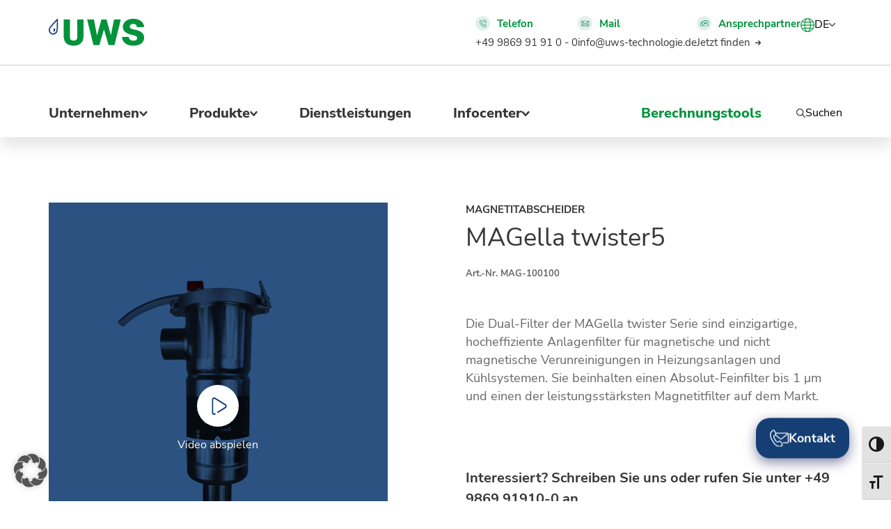

--- FILE ---
content_type: text/html; charset=UTF-8
request_url: https://uws-technologie.de/product/magella-twister5/
body_size: 84899
content:
<!doctype html>
<html lang="de-DE" prefix="og: https://ogp.me/ns#">

<head>
    <meta charset="UTF-8">
    <meta name="viewport" content="width=device-width, initial-scale=1">
    <link rel="profile" href="https://gmpg.org/xfn/11">

    <link rel="alternate" hreflang="en" href="https://uws-technologie.de/en/product/magella-twister5/" />
<link rel="alternate" hreflang="de" href="https://uws-technologie.de/product/magella-twister5/" />
<link rel="alternate" hreflang="x-default" href="https://uws-technologie.de/product/magella-twister5/" />
<script>
(function(){
    const proxyUrl   = "/wp-content/plugins/fley-functions/imgproxy.php?url=";
    const cdnPattern = /^https:\/\/scontent.*\.cdninstagram\.com\//;

    // 1) alle setAttribute-Aufrufe abfangen
    const origSet = Element.prototype.setAttribute;
    Element.prototype.setAttribute = function(name, value) {
        if ((name==='src' || name==='poster' || name==='srcset') && cdnPattern.test(value)) {
            value = proxyUrl + encodeURIComponent(value);
        }
        return origSet.call(this, name, value);
    };

    // 2) Property-Setter für src, poster & srcset umbiegen
    function interceptProto(proto, prop) {
        const desc = Object.getOwnPropertyDescriptor(proto, prop);
        if (!desc || !desc.set) return;
        Object.defineProperty(proto, prop, {
            configurable: true,
            enumerable:   true,
            get: desc.get,
            set: function(val) {
                if (cdnPattern.test(val)) {
                    val = proxyUrl + encodeURIComponent(val);
                }
                desc.set.call(this, val);
            }
        });
    }

    interceptProto(HTMLImageElement.prototype,  'src');
    interceptProto(HTMLVideoElement.prototype,  'src');
    interceptProto(HTMLVideoElement.prototype,  'poster');
    interceptProto(HTMLImageElement.prototype,  'srcset');
    interceptProto(HTMLSourceElement.prototype, 'srcset');
	
})();
</script>
<script type="application/ld+json">
        {
          "@context": "https://schema.org" ,
          "@type": "Product" ,
          "name": "UWS Technologie GmbH" ,
          "mpn": {
            "type:": "Text"
          },
          "sku": {
            "type:": "Text"
          },
          "brand": {
            "@type": "Brand"
          },
          "description": "Heizwasseraufbereitung nach VDI 2035 und Kühlwasseraufbereitung nach VDI 6044 einfach und komfortable durchführen. Unsere Aufbereitungsgeräte erleichtern Ihnen die Arbeit.",
          "review": {
            "@type": "Review",
            "author": {
              "@type": "Person",
              "name": "Kundenrezension"
            }
          },
          "image": "https://uws-technologie.de/wp-content/uploads/2023/10/uws_logo.svg",
          "aggregateRating" : {
            "@type": "AggregateRating" ,
            "ratingValue" : 4.8,
            "bestRating" : 5,
            "ratingCount" : 21
			}
        }
</script>
<script>
window.koko_analytics = {"url":"https:\/\/uws-technologie.de\/wp-admin\/admin-ajax.php?action=koko_analytics_collect","site_url":"https:\/\/uws-technologie.de","post_id":1381,"path":"\/product\/magella-twister5\/","method":"none","use_cookie":false};
</script>

<!-- Suchmaschinen-Optimierung durch Rank Math PRO - https://rankmath.com/ -->
<title>MAGella twister5</title>
<meta name="description" content="Die Dual-Filter der MAGella twister Serie sind einzigartige, hocheffiziente Anlagenfilter für magnetische und nicht magnetische Verunreinigungen in Heizungsanlagen und Kühlsystemen."/>
<meta name="robots" content="follow, index, max-snippet:-1, max-video-preview:-1, max-image-preview:large"/>
<link rel="canonical" href="https://uws-technologie.de/product/magella-twister5/" />
<meta property="og:locale" content="de_DE" />
<meta property="og:type" content="article" />
<meta property="og:title" content="MAGella twister5" />
<meta property="og:description" content="Die Dual-Filter der MAGella twister Serie sind einzigartige, hocheffiziente Anlagenfilter für magnetische und nicht magnetische Verunreinigungen in Heizungsanlagen und Kühlsystemen." />
<meta property="og:url" content="https://uws-technologie.de/product/magella-twister5/" />
<meta property="og:site_name" content="UWS Technologie GmbH" />
<meta property="og:updated_time" content="2025-07-16T15:51:08+02:00" />
<meta property="og:image" content="https://uws-technologie.de/wp-content/uploads/2023/08/MAGella_twister_5_1000x1333.png" />
<meta property="og:image:secure_url" content="https://uws-technologie.de/wp-content/uploads/2023/08/MAGella_twister_5_1000x1333.png" />
<meta property="og:image:width" content="1000" />
<meta property="og:image:height" content="1333" />
<meta property="og:image:alt" content="MAGella twister5 Dualfilter" />
<meta property="og:image:type" content="image/png" />
<meta name="twitter:card" content="summary_large_image" />
<meta name="twitter:title" content="MAGella twister5" />
<meta name="twitter:description" content="Die Dual-Filter der MAGella twister Serie sind einzigartige, hocheffiziente Anlagenfilter für magnetische und nicht magnetische Verunreinigungen in Heizungsanlagen und Kühlsystemen." />
<meta name="twitter:image" content="https://uws-technologie.de/wp-content/uploads/2023/08/MAGella_twister_5_1000x1333.png" />
<meta name="twitter:label1" content="Verfasst von" />
<meta name="twitter:data1" content="j.hoenig" />
<meta name="twitter:label2" content="Lesedauer" />
<meta name="twitter:data2" content="Weniger als eine Minute" />
<script type="application/ld+json" class="rank-math-schema">{"@context":"https://schema.org","@graph":[{"@type":"BreadcrumbList","@id":"https://uws-technologie.de/product/magella-twister5/#breadcrumb","itemListElement":[{"@type":"ListItem","position":"1","item":{"@id":"https://uws-technologie.de","name":"Home"}},{"@type":"ListItem","position":"2","item":{"@id":"https://uws-technologie.de/product/magella-twister5/","name":"MAGella twister5"}}]}]}</script>
<!-- /Rank Math WordPress SEO Plugin -->

<link rel="alternate" type="application/rss+xml" title="UWS Technologie &raquo; Feed" href="https://uws-technologie.de/feed/" />
<link rel="alternate" type="application/rss+xml" title="UWS Technologie &raquo; Kommentar-Feed" href="https://uws-technologie.de/comments/feed/" />
<link rel="alternate" title="oEmbed (JSON)" type="application/json+oembed" href="https://uws-technologie.de/wp-json/oembed/1.0/embed?url=https%3A%2F%2Fuws-technologie.de%2Fproduct%2Fmagella-twister5%2F" />
<link rel="alternate" title="oEmbed (XML)" type="text/xml+oembed" href="https://uws-technologie.de/wp-json/oembed/1.0/embed?url=https%3A%2F%2Fuws-technologie.de%2Fproduct%2Fmagella-twister5%2F&#038;format=xml" />
		<!-- This site uses the Google Analytics by MonsterInsights plugin v9.10.0 - Using Analytics tracking - https://www.monsterinsights.com/ -->
							<script data-borlabs-cookie-script-blocker-id='monster-insights' type='text/template' data-borlabs-cookie-script-blocker-src="//www.googletagmanager.com/gtag/js?id=G-RWLPHT9C56"  data-cfasync="false" data-wpfc-render="false"></script>
			<script data-borlabs-cookie-script-blocker-id='monster-insights' type='text/template' data-cfasync="false" data-wpfc-render="false">
				var mi_version = '9.10.0';
				var mi_track_user = true;
				var mi_no_track_reason = '';
								var MonsterInsightsDefaultLocations = {"page_location":"https:\/\/uws-technologie.de\/product\/magella-twister5\/"};
								if ( typeof MonsterInsightsPrivacyGuardFilter === 'function' ) {
					var MonsterInsightsLocations = (typeof MonsterInsightsExcludeQuery === 'object') ? MonsterInsightsPrivacyGuardFilter( MonsterInsightsExcludeQuery ) : MonsterInsightsPrivacyGuardFilter( MonsterInsightsDefaultLocations );
				} else {
					var MonsterInsightsLocations = (typeof MonsterInsightsExcludeQuery === 'object') ? MonsterInsightsExcludeQuery : MonsterInsightsDefaultLocations;
				}

								var disableStrs = [
										'ga-disable-G-RWLPHT9C56',
									];

				/* Function to detect opted out users */
				function __gtagTrackerIsOptedOut() {
					for (var index = 0; index < disableStrs.length; index++) {
						if (document.cookie.indexOf(disableStrs[index] + '=true') > -1) {
							return true;
						}
					}

					return false;
				}

				/* Disable tracking if the opt-out cookie exists. */
				if (__gtagTrackerIsOptedOut()) {
					for (var index = 0; index < disableStrs.length; index++) {
						window[disableStrs[index]] = true;
					}
				}

				/* Opt-out function */
				function __gtagTrackerOptout() {
					for (var index = 0; index < disableStrs.length; index++) {
						document.cookie = disableStrs[index] + '=true; expires=Thu, 31 Dec 2099 23:59:59 UTC; path=/';
						window[disableStrs[index]] = true;
					}
				}

				if ('undefined' === typeof gaOptout) {
					function gaOptout() {
						__gtagTrackerOptout();
					}
				}
								window.dataLayer = window.dataLayer || [];

				window.MonsterInsightsDualTracker = {
					helpers: {},
					trackers: {},
				};
				if (mi_track_user) {
					function __gtagDataLayer() {
						dataLayer.push(arguments);
					}

					function __gtagTracker(type, name, parameters) {
						if (!parameters) {
							parameters = {};
						}

						if (parameters.send_to) {
							__gtagDataLayer.apply(null, arguments);
							return;
						}

						if (type === 'event') {
														parameters.send_to = monsterinsights_frontend.v4_id;
							var hookName = name;
							if (typeof parameters['event_category'] !== 'undefined') {
								hookName = parameters['event_category'] + ':' + name;
							}

							if (typeof MonsterInsightsDualTracker.trackers[hookName] !== 'undefined') {
								MonsterInsightsDualTracker.trackers[hookName](parameters);
							} else {
								__gtagDataLayer('event', name, parameters);
							}
							
						} else {
							__gtagDataLayer.apply(null, arguments);
						}
					}

					__gtagTracker('js', new Date());
					__gtagTracker('set', {
						'developer_id.dZGIzZG': true,
											});
					if ( MonsterInsightsLocations.page_location ) {
						__gtagTracker('set', MonsterInsightsLocations);
					}
										__gtagTracker('config', 'G-RWLPHT9C56', {"forceSSL":"true","link_attribution":"true"} );
										window.gtag = __gtagTracker;										(function () {
						/* https://developers.google.com/analytics/devguides/collection/analyticsjs/ */
						/* ga and __gaTracker compatibility shim. */
						var noopfn = function () {
							return null;
						};
						var newtracker = function () {
							return new Tracker();
						};
						var Tracker = function () {
							return null;
						};
						var p = Tracker.prototype;
						p.get = noopfn;
						p.set = noopfn;
						p.send = function () {
							var args = Array.prototype.slice.call(arguments);
							args.unshift('send');
							__gaTracker.apply(null, args);
						};
						var __gaTracker = function () {
							var len = arguments.length;
							if (len === 0) {
								return;
							}
							var f = arguments[len - 1];
							if (typeof f !== 'object' || f === null || typeof f.hitCallback !== 'function') {
								if ('send' === arguments[0]) {
									var hitConverted, hitObject = false, action;
									if ('event' === arguments[1]) {
										if ('undefined' !== typeof arguments[3]) {
											hitObject = {
												'eventAction': arguments[3],
												'eventCategory': arguments[2],
												'eventLabel': arguments[4],
												'value': arguments[5] ? arguments[5] : 1,
											}
										}
									}
									if ('pageview' === arguments[1]) {
										if ('undefined' !== typeof arguments[2]) {
											hitObject = {
												'eventAction': 'page_view',
												'page_path': arguments[2],
											}
										}
									}
									if (typeof arguments[2] === 'object') {
										hitObject = arguments[2];
									}
									if (typeof arguments[5] === 'object') {
										Object.assign(hitObject, arguments[5]);
									}
									if ('undefined' !== typeof arguments[1].hitType) {
										hitObject = arguments[1];
										if ('pageview' === hitObject.hitType) {
											hitObject.eventAction = 'page_view';
										}
									}
									if (hitObject) {
										action = 'timing' === arguments[1].hitType ? 'timing_complete' : hitObject.eventAction;
										hitConverted = mapArgs(hitObject);
										__gtagTracker('event', action, hitConverted);
									}
								}
								return;
							}

							function mapArgs(args) {
								var arg, hit = {};
								var gaMap = {
									'eventCategory': 'event_category',
									'eventAction': 'event_action',
									'eventLabel': 'event_label',
									'eventValue': 'event_value',
									'nonInteraction': 'non_interaction',
									'timingCategory': 'event_category',
									'timingVar': 'name',
									'timingValue': 'value',
									'timingLabel': 'event_label',
									'page': 'page_path',
									'location': 'page_location',
									'title': 'page_title',
									'referrer' : 'page_referrer',
								};
								for (arg in args) {
																		if (!(!args.hasOwnProperty(arg) || !gaMap.hasOwnProperty(arg))) {
										hit[gaMap[arg]] = args[arg];
									} else {
										hit[arg] = args[arg];
									}
								}
								return hit;
							}

							try {
								f.hitCallback();
							} catch (ex) {
							}
						};
						__gaTracker.create = newtracker;
						__gaTracker.getByName = newtracker;
						__gaTracker.getAll = function () {
							return [];
						};
						__gaTracker.remove = noopfn;
						__gaTracker.loaded = true;
						window['__gaTracker'] = __gaTracker;
					})();
									} else {
										console.log("");
					(function () {
						function __gtagTracker() {
							return null;
						}

						window['__gtagTracker'] = __gtagTracker;
						window['gtag'] = __gtagTracker;
					})();
									}
			</script>
							<!-- / Google Analytics by MonsterInsights -->
		<style id='wp-img-auto-sizes-contain-inline-css'>
img:is([sizes=auto i],[sizes^="auto," i]){contain-intrinsic-size:3000px 1500px}
/*# sourceURL=wp-img-auto-sizes-contain-inline-css */
</style>
<link rel='stylesheet' id='wp-block-library-css' href='https://uws-technologie.de/wp-includes/css/dist/block-library/style.min.css?ver=6.9' media='all' />
<style id='global-styles-inline-css'>
:root{--wp--preset--aspect-ratio--square: 1;--wp--preset--aspect-ratio--4-3: 4/3;--wp--preset--aspect-ratio--3-4: 3/4;--wp--preset--aspect-ratio--3-2: 3/2;--wp--preset--aspect-ratio--2-3: 2/3;--wp--preset--aspect-ratio--16-9: 16/9;--wp--preset--aspect-ratio--9-16: 9/16;--wp--preset--color--black: #000000;--wp--preset--color--cyan-bluish-gray: #abb8c3;--wp--preset--color--white: #ffffff;--wp--preset--color--pale-pink: #f78da7;--wp--preset--color--vivid-red: #cf2e2e;--wp--preset--color--luminous-vivid-orange: #ff6900;--wp--preset--color--luminous-vivid-amber: #fcb900;--wp--preset--color--light-green-cyan: #7bdcb5;--wp--preset--color--vivid-green-cyan: #00d084;--wp--preset--color--pale-cyan-blue: #8ed1fc;--wp--preset--color--vivid-cyan-blue: #0693e3;--wp--preset--color--vivid-purple: #9b51e0;--wp--preset--gradient--vivid-cyan-blue-to-vivid-purple: linear-gradient(135deg,rgb(6,147,227) 0%,rgb(155,81,224) 100%);--wp--preset--gradient--light-green-cyan-to-vivid-green-cyan: linear-gradient(135deg,rgb(122,220,180) 0%,rgb(0,208,130) 100%);--wp--preset--gradient--luminous-vivid-amber-to-luminous-vivid-orange: linear-gradient(135deg,rgb(252,185,0) 0%,rgb(255,105,0) 100%);--wp--preset--gradient--luminous-vivid-orange-to-vivid-red: linear-gradient(135deg,rgb(255,105,0) 0%,rgb(207,46,46) 100%);--wp--preset--gradient--very-light-gray-to-cyan-bluish-gray: linear-gradient(135deg,rgb(238,238,238) 0%,rgb(169,184,195) 100%);--wp--preset--gradient--cool-to-warm-spectrum: linear-gradient(135deg,rgb(74,234,220) 0%,rgb(151,120,209) 20%,rgb(207,42,186) 40%,rgb(238,44,130) 60%,rgb(251,105,98) 80%,rgb(254,248,76) 100%);--wp--preset--gradient--blush-light-purple: linear-gradient(135deg,rgb(255,206,236) 0%,rgb(152,150,240) 100%);--wp--preset--gradient--blush-bordeaux: linear-gradient(135deg,rgb(254,205,165) 0%,rgb(254,45,45) 50%,rgb(107,0,62) 100%);--wp--preset--gradient--luminous-dusk: linear-gradient(135deg,rgb(255,203,112) 0%,rgb(199,81,192) 50%,rgb(65,88,208) 100%);--wp--preset--gradient--pale-ocean: linear-gradient(135deg,rgb(255,245,203) 0%,rgb(182,227,212) 50%,rgb(51,167,181) 100%);--wp--preset--gradient--electric-grass: linear-gradient(135deg,rgb(202,248,128) 0%,rgb(113,206,126) 100%);--wp--preset--gradient--midnight: linear-gradient(135deg,rgb(2,3,129) 0%,rgb(40,116,252) 100%);--wp--preset--font-size--small: 13px;--wp--preset--font-size--medium: 20px;--wp--preset--font-size--large: 36px;--wp--preset--font-size--x-large: 42px;--wp--preset--spacing--20: 0.44rem;--wp--preset--spacing--30: 0.67rem;--wp--preset--spacing--40: 1rem;--wp--preset--spacing--50: 1.5rem;--wp--preset--spacing--60: 2.25rem;--wp--preset--spacing--70: 3.38rem;--wp--preset--spacing--80: 5.06rem;--wp--preset--shadow--natural: 6px 6px 9px rgba(0, 0, 0, 0.2);--wp--preset--shadow--deep: 12px 12px 50px rgba(0, 0, 0, 0.4);--wp--preset--shadow--sharp: 6px 6px 0px rgba(0, 0, 0, 0.2);--wp--preset--shadow--outlined: 6px 6px 0px -3px rgb(255, 255, 255), 6px 6px rgb(0, 0, 0);--wp--preset--shadow--crisp: 6px 6px 0px rgb(0, 0, 0);}:where(.is-layout-flex){gap: 0.5em;}:where(.is-layout-grid){gap: 0.5em;}body .is-layout-flex{display: flex;}.is-layout-flex{flex-wrap: wrap;align-items: center;}.is-layout-flex > :is(*, div){margin: 0;}body .is-layout-grid{display: grid;}.is-layout-grid > :is(*, div){margin: 0;}:where(.wp-block-columns.is-layout-flex){gap: 2em;}:where(.wp-block-columns.is-layout-grid){gap: 2em;}:where(.wp-block-post-template.is-layout-flex){gap: 1.25em;}:where(.wp-block-post-template.is-layout-grid){gap: 1.25em;}.has-black-color{color: var(--wp--preset--color--black) !important;}.has-cyan-bluish-gray-color{color: var(--wp--preset--color--cyan-bluish-gray) !important;}.has-white-color{color: var(--wp--preset--color--white) !important;}.has-pale-pink-color{color: var(--wp--preset--color--pale-pink) !important;}.has-vivid-red-color{color: var(--wp--preset--color--vivid-red) !important;}.has-luminous-vivid-orange-color{color: var(--wp--preset--color--luminous-vivid-orange) !important;}.has-luminous-vivid-amber-color{color: var(--wp--preset--color--luminous-vivid-amber) !important;}.has-light-green-cyan-color{color: var(--wp--preset--color--light-green-cyan) !important;}.has-vivid-green-cyan-color{color: var(--wp--preset--color--vivid-green-cyan) !important;}.has-pale-cyan-blue-color{color: var(--wp--preset--color--pale-cyan-blue) !important;}.has-vivid-cyan-blue-color{color: var(--wp--preset--color--vivid-cyan-blue) !important;}.has-vivid-purple-color{color: var(--wp--preset--color--vivid-purple) !important;}.has-black-background-color{background-color: var(--wp--preset--color--black) !important;}.has-cyan-bluish-gray-background-color{background-color: var(--wp--preset--color--cyan-bluish-gray) !important;}.has-white-background-color{background-color: var(--wp--preset--color--white) !important;}.has-pale-pink-background-color{background-color: var(--wp--preset--color--pale-pink) !important;}.has-vivid-red-background-color{background-color: var(--wp--preset--color--vivid-red) !important;}.has-luminous-vivid-orange-background-color{background-color: var(--wp--preset--color--luminous-vivid-orange) !important;}.has-luminous-vivid-amber-background-color{background-color: var(--wp--preset--color--luminous-vivid-amber) !important;}.has-light-green-cyan-background-color{background-color: var(--wp--preset--color--light-green-cyan) !important;}.has-vivid-green-cyan-background-color{background-color: var(--wp--preset--color--vivid-green-cyan) !important;}.has-pale-cyan-blue-background-color{background-color: var(--wp--preset--color--pale-cyan-blue) !important;}.has-vivid-cyan-blue-background-color{background-color: var(--wp--preset--color--vivid-cyan-blue) !important;}.has-vivid-purple-background-color{background-color: var(--wp--preset--color--vivid-purple) !important;}.has-black-border-color{border-color: var(--wp--preset--color--black) !important;}.has-cyan-bluish-gray-border-color{border-color: var(--wp--preset--color--cyan-bluish-gray) !important;}.has-white-border-color{border-color: var(--wp--preset--color--white) !important;}.has-pale-pink-border-color{border-color: var(--wp--preset--color--pale-pink) !important;}.has-vivid-red-border-color{border-color: var(--wp--preset--color--vivid-red) !important;}.has-luminous-vivid-orange-border-color{border-color: var(--wp--preset--color--luminous-vivid-orange) !important;}.has-luminous-vivid-amber-border-color{border-color: var(--wp--preset--color--luminous-vivid-amber) !important;}.has-light-green-cyan-border-color{border-color: var(--wp--preset--color--light-green-cyan) !important;}.has-vivid-green-cyan-border-color{border-color: var(--wp--preset--color--vivid-green-cyan) !important;}.has-pale-cyan-blue-border-color{border-color: var(--wp--preset--color--pale-cyan-blue) !important;}.has-vivid-cyan-blue-border-color{border-color: var(--wp--preset--color--vivid-cyan-blue) !important;}.has-vivid-purple-border-color{border-color: var(--wp--preset--color--vivid-purple) !important;}.has-vivid-cyan-blue-to-vivid-purple-gradient-background{background: var(--wp--preset--gradient--vivid-cyan-blue-to-vivid-purple) !important;}.has-light-green-cyan-to-vivid-green-cyan-gradient-background{background: var(--wp--preset--gradient--light-green-cyan-to-vivid-green-cyan) !important;}.has-luminous-vivid-amber-to-luminous-vivid-orange-gradient-background{background: var(--wp--preset--gradient--luminous-vivid-amber-to-luminous-vivid-orange) !important;}.has-luminous-vivid-orange-to-vivid-red-gradient-background{background: var(--wp--preset--gradient--luminous-vivid-orange-to-vivid-red) !important;}.has-very-light-gray-to-cyan-bluish-gray-gradient-background{background: var(--wp--preset--gradient--very-light-gray-to-cyan-bluish-gray) !important;}.has-cool-to-warm-spectrum-gradient-background{background: var(--wp--preset--gradient--cool-to-warm-spectrum) !important;}.has-blush-light-purple-gradient-background{background: var(--wp--preset--gradient--blush-light-purple) !important;}.has-blush-bordeaux-gradient-background{background: var(--wp--preset--gradient--blush-bordeaux) !important;}.has-luminous-dusk-gradient-background{background: var(--wp--preset--gradient--luminous-dusk) !important;}.has-pale-ocean-gradient-background{background: var(--wp--preset--gradient--pale-ocean) !important;}.has-electric-grass-gradient-background{background: var(--wp--preset--gradient--electric-grass) !important;}.has-midnight-gradient-background{background: var(--wp--preset--gradient--midnight) !important;}.has-small-font-size{font-size: var(--wp--preset--font-size--small) !important;}.has-medium-font-size{font-size: var(--wp--preset--font-size--medium) !important;}.has-large-font-size{font-size: var(--wp--preset--font-size--large) !important;}.has-x-large-font-size{font-size: var(--wp--preset--font-size--x-large) !important;}
/*# sourceURL=global-styles-inline-css */
</style>

<style id='classic-theme-styles-inline-css'>
/*! This file is auto-generated */
.wp-block-button__link{color:#fff;background-color:#32373c;border-radius:9999px;box-shadow:none;text-decoration:none;padding:calc(.667em + 2px) calc(1.333em + 2px);font-size:1.125em}.wp-block-file__button{background:#32373c;color:#fff;text-decoration:none}
/*# sourceURL=/wp-includes/css/classic-themes.min.css */
</style>
<link rel='stylesheet' id='afr-css-css' href='https://uws-technologie.de/wp-content/plugins/autocomplete-for-relevanssi/afr.min.css?ver=6.9' media='all' />
<link rel='stylesheet' id='contact-form-7-css' href='https://uws-technologie.de/wp-content/plugins/contact-form-7/includes/css/styles.css?ver=6.1.4' media='all' />
<link rel='stylesheet' id='ui-font-css' href='https://uws-technologie.de/wp-content/plugins/wp-accessibility/toolbar/fonts/css/a11y-toolbar.css?ver=2.1.18' media='all' />
<link rel='stylesheet' id='ui-a11y-css' href='https://uws-technologie.de/wp-content/plugins/wp-accessibility/toolbar/css/a11y.css?ver=2.1.18' media='all' />
<link rel='stylesheet' id='ui-fontsize.css-css' href='https://uws-technologie.de/wp-content/plugins/wp-accessibility/toolbar/css/a11y-fontsize.css?ver=2.1.18' media='all' />
<style id='ui-fontsize.css-inline-css'>
html { --wpa-font-size: clamp( 24px, 1.5rem, 36px ); --wpa-h1-size : clamp( 48px, 3rem, 72px ); --wpa-h2-size : clamp( 40px, 2.5rem, 60px ); --wpa-h3-size : clamp( 32px, 2rem, 48px ); --wpa-h4-size : clamp( 28px, 1.75rem, 42px ); --wpa-sub-list-size: 1.1em; --wpa-sub-sub-list-size: 1em; } 
/*# sourceURL=ui-fontsize.css-inline-css */
</style>
<link rel='stylesheet' id='wpa-style-css' href='https://uws-technologie.de/wp-content/plugins/wp-accessibility/css/wpa-style.css?ver=2.1.18' media='all' />
<style id='wpa-style-inline-css'>
:root { --admin-bar-top : 7px; }
/*# sourceURL=wpa-style-inline-css */
</style>
<link rel='stylesheet' id='uws-theme-style-css' href='https://uws-technologie.de/wp-content/themes/uws-theme/style.css?ver=1.0.0' media='all' />
<link rel='stylesheet' id='uws-theme-slider-style-css' href='https://uws-technologie.de/wp-content/themes/uws-theme/css/swiper-bundle.min.css?ver=6.9' media='all' />
<link rel='stylesheet' id='uws-theme-fancybox-style-css' href='https://uws-technologie.de/wp-content/themes/uws-theme/css/jquery.fancybox.min.css?ver=6.9' media='all' />
<link rel='stylesheet' id='uws-theme-nice-select-style-css' href='https://uws-technologie.de/wp-content/themes/uws-theme/css/nice-select.css?ver=6.9' media='all' />
<link rel='stylesheet' id='jquery-ui-css-css' href='https://uws-technologie.de/wp-content/themes/uws-theme/css/jquery-ui.css?ver=6.9' media='all' />
<link rel='stylesheet' id='borlabs-cookie-custom-css' href='https://uws-technologie.de/wp-content/cache/borlabs-cookie/1/borlabs-cookie-1-de.css?ver=3.3.23-44' media='all' />
<link rel='stylesheet' id='sib-front-css-css' href='https://uws-technologie.de/wp-content/plugins/mailin/css/mailin-front.css?ver=6.9' media='all' />
<script id="wpml-cookie-js-extra">
var wpml_cookies = {"wp-wpml_current_language":{"value":"de","expires":1,"path":"/"}};
var wpml_cookies = {"wp-wpml_current_language":{"value":"de","expires":1,"path":"/"}};
//# sourceURL=wpml-cookie-js-extra
</script>
<script src="https://uws-technologie.de/wp-content/plugins/sitepress-multilingual-cms/res/js/cookies/language-cookie.js?ver=484900" id="wpml-cookie-js" defer data-wp-strategy="defer"></script>
<script data-borlabs-cookie-script-blocker-handle="monsterinsights-frontend-script" data-borlabs-cookie-script-blocker-id="monster-insights" type='text/template' data-borlabs-cookie-script-blocker-src="https://uws-technologie.de/wp-content/plugins/google-analytics-for-wordpress/assets/js/frontend-gtag.min.js?ver=9.10.0" id="monsterinsights-frontend-script-js" data-wp-strategy="async"></script><script data-borlabs-cookie-script-blocker-handle="monsterinsights-frontend-script" data-borlabs-cookie-script-blocker-id="monster-insights" type='text/template' data-cfasync="false" data-wpfc-render="false" id='monsterinsights-frontend-script-js-extra'>var monsterinsights_frontend = {"js_events_tracking":"true","download_extensions":"doc,pdf,ppt,zip,xls,docx,pptx,xlsx","inbound_paths":"[]","home_url":"https:\/\/uws-technologie.de","hash_tracking":"false","v4_id":"G-RWLPHT9C56"};</script><script src="https://uws-technologie.de/wp-content/plugins/autocomplete-for-relevanssi/awesomplete-gh-pages/awesomplete.js?ver=0.1" id="afr-js-js"></script>
<script src="https://uws-technologie.de/wp-content/themes/uws-theme/js/jquery360.min.js?ver=6.9" id="jquery-js"></script>
<script src="https://uws-technologie.de/wp-content/themes/uws-theme/js/swiper-bundle.min.js?ver=6.9" id="uws-theme-slider-js-js"></script>
<script src="https://uws-technologie.de/wp-content/themes/uws-theme/js/jquery.fancybox.js?ver=6.9" id="uws-theme-fancybox-js-js"></script>
<script src="https://uws-technologie.de/wp-content/themes/uws-theme/js/jquery.nice-select.min.js?ver=6.9" id="uws-theme-nice-select-js"></script>
<script src="https://uws-technologie.de/wp-content/themes/uws-theme/js/custom.js?ver=6.9" id="uws-theme-custom-js"></script>
<script data-no-optimize="1" data-no-minify="1" data-cfasync="false" src="https://uws-technologie.de/wp-content/cache/borlabs-cookie/1/borlabs-cookie-config-de.json.js?ver=3.3.23-48" id="borlabs-cookie-config-js"></script>
<script data-no-optimize="1" data-no-minify="1" data-cfasync="false" src="https://uws-technologie.de/wp-content/plugins/borlabs-cookie/assets/javascript/borlabs-cookie-prioritize.min.js?ver=3.3.23" id="borlabs-cookie-prioritize-js"></script>
<script src="https://uws-technologie.de/wp-content/plugins/wp-accessibility/js/fingerprint.min.js?ver=2.1.18" id="wpa-fingerprintjs-js"></script>
<script id="sib-front-js-js-extra">
var sibErrMsg = {"invalidMail":"Please fill out valid email address","requiredField":"Please fill out required fields","invalidDateFormat":"Please fill out valid date format","invalidSMSFormat":"Please fill out valid phone number"};
var ajax_sib_front_object = {"ajax_url":"https://uws-technologie.de/wp-admin/admin-ajax.php","ajax_nonce":"aa2fe08568","flag_url":"https://uws-technologie.de/wp-content/plugins/mailin/img/flags/"};
//# sourceURL=sib-front-js-js-extra
</script>
<script src="https://uws-technologie.de/wp-content/plugins/mailin/js/mailin-front.js?ver=1762150495" id="sib-front-js-js"></script>
<link rel="https://api.w.org/" href="https://uws-technologie.de/wp-json/" /><link rel="EditURI" type="application/rsd+xml" title="RSD" href="https://uws-technologie.de/xmlrpc.php?rsd" />
<meta name="generator" content="WordPress 6.9" />
<link rel='shortlink' href='https://uws-technologie.de/?p=1381' />
<meta name="generator" content="WPML ver:4.8.4 stt:1,3;" />
<script data-borlabs-cookie-script-blocker-ignore>
if ('0' === '1' && ('0' === '1' || '1' === '1')) {
    window['gtag_enable_tcf_support'] = true;
}
window.dataLayer = window.dataLayer || [];
if (typeof gtag !== 'function') {
    function gtag() {
        dataLayer.push(arguments);
    }
}
gtag('set', 'developer_id.dYjRjMm', true);
if ('0' === '1' || '1' === '1') {
    if (window.BorlabsCookieGoogleConsentModeDefaultSet !== true) {
        let getCookieValue = function (name) {
            return document.cookie.match('(^|;)\\s*' + name + '\\s*=\\s*([^;]+)')?.pop() || '';
        };
        let cookieValue = getCookieValue('borlabs-cookie-gcs');
        let consentsFromCookie = {};
        if (cookieValue !== '') {
            consentsFromCookie = JSON.parse(decodeURIComponent(cookieValue));
        }
        let defaultValues = {
            'ad_storage': 'denied',
            'ad_user_data': 'denied',
            'ad_personalization': 'denied',
            'analytics_storage': 'denied',
            'functionality_storage': 'denied',
            'personalization_storage': 'denied',
            'security_storage': 'denied',
            'wait_for_update': 500,
        };
        gtag('consent', 'default', { ...defaultValues, ...consentsFromCookie });
    }
    window.BorlabsCookieGoogleConsentModeDefaultSet = true;
    let borlabsCookieConsentChangeHandler = function () {
        window.dataLayer = window.dataLayer || [];
        if (typeof gtag !== 'function') { function gtag(){dataLayer.push(arguments);} }

        let getCookieValue = function (name) {
            return document.cookie.match('(^|;)\\s*' + name + '\\s*=\\s*([^;]+)')?.pop() || '';
        };
        let cookieValue = getCookieValue('borlabs-cookie-gcs');
        let consentsFromCookie = {};
        if (cookieValue !== '') {
            consentsFromCookie = JSON.parse(decodeURIComponent(cookieValue));
        }

        consentsFromCookie.analytics_storage = BorlabsCookie.Consents.hasConsent('google-analytics') ? 'granted' : 'denied';

        BorlabsCookie.CookieLibrary.setCookie(
            'borlabs-cookie-gcs',
            JSON.stringify(consentsFromCookie),
            BorlabsCookie.Settings.automaticCookieDomainAndPath.value ? '' : BorlabsCookie.Settings.cookieDomain.value,
            BorlabsCookie.Settings.cookiePath.value,
            BorlabsCookie.Cookie.getPluginCookie().expires,
            BorlabsCookie.Settings.cookieSecure.value,
            BorlabsCookie.Settings.cookieSameSite.value
        );
    }
    document.addEventListener('borlabs-cookie-consent-saved', borlabsCookieConsentChangeHandler);
    document.addEventListener('borlabs-cookie-handle-unblock', borlabsCookieConsentChangeHandler);
}
if ('0' === '1') {
    gtag("js", new Date());
    gtag("config", "G-EE5R49C6YC", {"anonymize_ip": true});

    (function (w, d, s, i) {
        var f = d.getElementsByTagName(s)[0],
            j = d.createElement(s);
        j.async = true;
        j.src =
            "https://www.googletagmanager.com/gtag/js?id=" + i;
        f.parentNode.insertBefore(j, f);
    })(window, document, "script", "G-EE5R49C6YC");
}
</script><script data-no-optimize="1" data-no-minify="1" data-cfasync="false" data-borlabs-cookie-script-blocker-ignore>
if ('{{ iab-tcf-enabled }}' === '1' && ('0' === '1' || '1' === '1')) {
    window['gtag_enable_tcf_support'] = true;
}
window.dataLayer = window.dataLayer || [];
if (typeof gtag !== 'function') {
    function gtag() {
        dataLayer.push(arguments);
    }
}
gtag('set', 'developer_id.dYjRjMm', true);
if ('0' === '1' || '1' === '1') {
    if (window.BorlabsCookieGoogleConsentModeDefaultSet !== true) {
        let getCookieValue = function (name) {
            return document.cookie.match('(^|;)\\s*' + name + '\\s*=\\s*([^;]+)')?.pop() || '';
        };
        let cookieValue = getCookieValue('borlabs-cookie-gcs');
        let consentsFromCookie = {};
        if (cookieValue !== '') {
            consentsFromCookie = JSON.parse(decodeURIComponent(cookieValue));
        }
        let defaultValues = {
            'ad_storage': 'denied',
            'ad_user_data': 'denied',
            'ad_personalization': 'denied',
            'analytics_storage': 'denied',
            'functionality_storage': 'denied',
            'personalization_storage': 'denied',
            'security_storage': 'denied',
            'wait_for_update': 500,
        };
        gtag('consent', 'default', { ...defaultValues, ...consentsFromCookie });
    }
    window.BorlabsCookieGoogleConsentModeDefaultSet = true;
    let borlabsCookieConsentChangeHandler = function () {
        window.dataLayer = window.dataLayer || [];
        if (typeof gtag !== 'function') { function gtag(){dataLayer.push(arguments);} }

        let getCookieValue = function (name) {
            return document.cookie.match('(^|;)\\s*' + name + '\\s*=\\s*([^;]+)')?.pop() || '';
        };
        let cookieValue = getCookieValue('borlabs-cookie-gcs');
        let consentsFromCookie = {};
        if (cookieValue !== '') {
            consentsFromCookie = JSON.parse(decodeURIComponent(cookieValue));
        }

        consentsFromCookie.analytics_storage = BorlabsCookie.Consents.hasConsent('google-analytics-monster-insights') ? 'granted' : 'denied';

        BorlabsCookie.CookieLibrary.setCookie(
            'borlabs-cookie-gcs',
            JSON.stringify(consentsFromCookie),
            BorlabsCookie.Settings.automaticCookieDomainAndPath.value ? '' : BorlabsCookie.Settings.cookieDomain.value,
            BorlabsCookie.Settings.cookiePath.value,
            BorlabsCookie.Cookie.getPluginCookie().expires,
            BorlabsCookie.Settings.cookieSecure.value,
            BorlabsCookie.Settings.cookieSameSite.value
        );
    }
    document.addEventListener('borlabs-cookie-consent-saved', borlabsCookieConsentChangeHandler);
    document.addEventListener('borlabs-cookie-handle-unblock', borlabsCookieConsentChangeHandler);
}
if ('0' === '1') {
    document.addEventListener('borlabs-cookie-after-init', function () {
		window.BorlabsCookie.Unblock.unblockScriptBlockerId('monster-insights');
	});
}
</script>		<style type="text/css">
					.site-title,
			.site-description {
				position: absolute;
				clip: rect(1px, 1px, 1px, 1px);
				}
					</style>
		<link rel="icon" href="https://uws-technologie.de/wp-content/uploads/2023/02/cropped-logo-uws-icon-32x32-1.png" sizes="32x32" />
<link rel="icon" href="https://uws-technologie.de/wp-content/uploads/2023/02/cropped-logo-uws-icon-32x32-1.png" sizes="192x192" />
<link rel="apple-touch-icon" href="https://uws-technologie.de/wp-content/uploads/2023/02/cropped-logo-uws-icon-32x32-1.png" />
<meta name="msapplication-TileImage" content="https://uws-technologie.de/wp-content/uploads/2023/02/cropped-logo-uws-icon-32x32-1.png" />
		<style id="wp-custom-css">
			@media (min-width: 64rem) {
.headerNavigation .menu > .menu-item > .sub-menu{top:100% !important;}
}
.headerNavigation .menu > .menu-item > .sub-menu{grid-template-columns: repeat(4, 300px);}
.headerNavigation .menu > .menu-item > .sub-menu > li.menu-item:nth-child(4n + 3){border-right: 1px solid #cecece;}
.headerNavigation .menu > .menu-item > .sub-menu > li.menu-item:nth-child(4n + 4){border-right: 0;}
#menu-item-30 .sub-menu .menu-banner {
	display: none;
}
/* .page-id-363 .textimg.left,
.page-id-287 .textimg.left {
	padding-bottom: 70px;
} */
	.galleryBlockList {
		max-width: 1000px;
	}

/* .page-id-834 .textimg {
	padding-top: 45px;
	padding-bottom: 0;
} */
.topsliderItemText p a{color:#ffffff !important;text-decoration:underline;}
.topsliderItemText p a:hover{color:#ffffff !important;}

	@media (max-width: 1024px) {
	html {
	margin-top: 0 !important;
}

}
@media (max-width: 768px) {
	.galleryBlockList {
		max-width: 350px;
	}
}

/*  .languageSwitcher, .languageSwitcher-mob{
	display: none;
}  */

.ProductRange{
	margin-top: 124px;
}

.fixedbtn{
	transform: translateY(-20%);
	top: 85%;
}

.fixedbtn_subtitle{
	  position: absolute;
    font-size: 14px;
    color: #fff;
    bottom: -70%;
    right: 0%;
    background-color: #143e74;
    padding: 5px;
    max-width: 90vw;
		width: max-content;
    text-align: center;
/*     transform: translate(-50%, -50%); */
    border-radius: 10px;
    pointer-events: none;
}

.texteditor{
	padding-top: 0px;
	margin-top: 45px;
	margin-bottom: 45px;
}

.texteditor:last-of-type{
	margin-bottom: 45px;
}

.headerNavigation #menu-item-30.menu-item > .sub-menu > li.menu-item > .sub-menu > li.nav-vadion > a{display: grid;grid-template-columns: minmax(20px, 40px) 230px;grid-gap: 8px;align-items: flex-start;font-size:20px;line-height:27px;font-weight:800;}
.sub-menu li.menu-item .sub-menu li.nav-vadion a .menu-item-icon img{width:20px;height:20px;}
@media (max-width:480px){
.page-id-287 .video::after{background: url("https://uws-technologie.de/wp-content/uploads/gray_bg_wall.webp") no-repeat !important;}
.page-id-3897 .banner {background-image: url("https://uws-technologie.de/wp-content/uploads/gray_bg_wall.webp") !important;}
.ProductRangeBackground .ProductRangeBackgroundImage img{display:none;}
.ProductRangeBackground .ProductRangeBackgroundImage{background-image: url("https://uws-technologie.de/wp-content/uploads/gray_bg_wall_light.webp") !important;background-size: cover !important;opacity:0.3;}
}
.single-service .swiper-pagination{margin-left: auto;margin-right: auto;display: inline-block;}
@media (max-width: 48rem){
.single-service .galleryBlock .swiper-pagination{bottom: 0px !important;}
}
.CalcProdFormContentFlexColumn, .CalcProdFormResultOutput{max-width:300px !important;}
.one-col-produktbox .produktbox-center a:not(.btn){font-weight:700;text-decoration:underline;}
p a, .ProductRangeContentInfoDescription a, .productInfo .tabsContItem ul li a, .textimg .textimgWrap .textimgContent .textimgText a:not(.btn):not(.button-green), .single-post article .post-text .post-content.text li a, .single-post article .post-text .post-content.text table a{color:#00933b;text-decoration:underline;font-weight:bold;}
p a:hover, .ProductRangeContentInfoDescription a:hover, .productInfo .tabsContItem ul li a:hover, .textimg .textimgWrap .textimgContent .textimgText a:not(.btn):not(.button-green):hover, .single-post article .post-text .post-content.text li a:hover{color:#143e74;text-decoration:underline;}
.siteMain ul li{color:#676767;}

div.wpforms-container-full .wpforms-form input:focus{outline: none;border: 1px solid #676767 !important;}

.a11y-toolbar{z-index: 10000000000000000 !important;top:85vh;}
@media (max-width:480px){
/*.a11y-toolbar{z-index: 10000000000000000 !important;top:65vh;}*/
.a11y-toolbar{display:none;}
}
.aticon-tint:before {content: '\e601';}
.fontsize p, .fontsize div:not(div:has( p, h1, h2, h3, h4, h5, h6)), .fontsize footer:not(footer:has( p, h1, h2, h3, h4, h5, h6)), .fontsize li:not(.a11y-toolbar-list-item), .fontsize label, .fontsize input, .fontsize select, .fontsize textarea, .fontsize legend, .fontsize code, .fontsize pre, .fontsize dd, .fontsize dt, .fontsize blockquote{line-height:1.6 !important;}
.fontsize .siteFooter .footerLegal .menu .menu-item a{font-size: var(--wpa-font-size)
clamp( 24px, 1.5rem, 36px )
 !important;}
.postid-1094 h1.topsliderItemTitle, .postid-2285 h1.topsliderItemTitle{Color:#ffffff;}
@media (min-width:768px){
.productInfo .container .tabsCont .tabsContItem.text.active :not(p) {flex-flow: row wrap;}
.productInfo .container .tabsCont .tabsContItem.text.active .tables-wrap:not(.uwsfullwidth) {flex-flow: row;}
}
.productInfo .container .tabsCont .tabsContItem.text .tables-wrap.uwsfullwidth{flex-basis: 100%;grid-gap:0px;}
.productInfo .container .tabsCont .tabsContItem.text h4.tables-wrap{font-weight:700;}
.instagram-gallery-list[data-feed_layout=carousel] .instagram-gallery-item img, .instagram-gallery-square .instagram-gallery-item__media{object-fit:contain !important;}
.top_small.inblog::after{opacity: 0;}
@media (max-width: 768px) {
  .tables-wrap.is-scrollable {
    overflow-x: auto;
    -webkit-overflow-scrolling: touch;
    position: relative;
  }

  /* überschreibt deine inline 20%-Breiten */
  .tables-wrap.is-scrollable table,
  .tables-wrap.is-scrollable th,
  .tables-wrap.is-scrollable td {
    width: auto !important;
  }

  .tables-wrap.is-scrollable table {
    width: max-content !important; /* jetzt darf die Tabelle breiter sein */
    min-width: 100%;
    table-layout: auto;
  }

  /* optional: kleiner Fade rechts, um Scrollbarkeit anzudeuten */
  .tables-wrap.is-scrollable::after {
    content: "";
    position: absolute;
    top: 0;
    right: 0;
    width: 24px;
    height: 100%;
    pointer-events: none;
  }
}
.postid-4445 .container table, .postid-4462 .container table{width:100% !important;}
.postid-4445 .container table tbody tr td:last-child, .postid-4462 .container table tbody tr td:last-child{padding-left:10px;}
@media(max-width:400px){
.siteFooter .footerLegal .menu .menu-item {
margin-right: 5px;
text-wrap: nowrap;
}
}
/* Blog */
.filterable-blog-filter{margin-top:15px;}
.filterable-blog-posts {display: flex;flex-direction: column;gap: 2rem;margin-top:15px;}
.filterable-blog-entry {display: flex;align-items: flex-start;gap: 1.5rem;border-bottom: 1px solid #e0e0e0;padding-bottom: 1.5rem;}
.entry-thumb img {width: 300px;height: auto;object-fit: cover;border-radius: 4px;}
.entry-text {flex: 1;}
.entry-title {font-size: 1.5rem;margin: 0 0 0.5rem;line-height: 46px;font-weight: 700;}
.entry-title a{color: #00933B;}
.entry-title a:hover{color: #143e74;}
.entry-excerpt {font-size: 1rem;line-height: 1.6;color: #555;}
.entry-excerpt time{font-size: 1.01rem;line-height: 20px;font-weight: 600;}
.single-post article .post-content.text .subtitle{line-height:1.3em;}
.single-post article .post-content.text ul li, .single-post article .post-content.text ol li{margin-bottom:10px;}
.single-post article .post-content.text ul, .single-post article .post-content.text ol{margin: 0 0 1.5em 1em !important;}
.single-post article .post-content.text h4{color:#00933B;font-weight:700;font-size: 1.2em;line-height: 1.4em;}
.single-post article .post-content.text h1, .single-post article .post-content.text h3{color:#00933B;font-weight:700;line-height: 1.4em;}

/* Pagination */
.filterable-blog-pagination {text-align: center;margin-top: 2rem;}
.filterable-blog-pagination .page-numbers {display: inline-block;margin: 0 .25rem;padding: .5rem .75rem;border: 1px solid #ccc;border-radius: 3px;text-decoration: none;color: #333;}
.filterable-blog-pagination .current {background-color: #00933B;color: #fff;border-color: #00933B;}
.filterable-blog-pagination .page-numbers:hover {background-color: #00933B;opacity: 0.8;color: #fff;}
/* Mobile (bis 767px): Bild → Titel → Excerpt untereinander */
@media (max-width: 767px) {
.filterable-blog-entry {flex-direction: column;align-items: stretch;gap: 1rem;}
.entry-thumb img {width: 100%;height: auto;object-fit: cover;border-radius: 4px;}
.entry-text {margin-top: 0;}
.entry-title {font-size: 1.25rem;margin: 0.5rem 0 0.5rem;}
.entry-excerpt {font-size: 0.95rem;line-height: 1.5;}
.single-post article, .single-events article {flex-direction: column-reverse;}
.single-post .post-text, .single-events .post-text{width: 100% !important;}
.single-post article .post-img, .single-events article .post-img {max-width:100%;margin-left: auto !important;margin-right:auto !important;}
.single-post article .post-img .blogContentItemImg{width:100%;}
.single-post article, .single-events article{gap:0px !important;}
.single-post article p, .single-post article ul, .single-post article ol,  .single-post article .subtitle, .one-col-produktbox:not(.btn){font-size:18px;line-height:22px;}
.single-post article h4{font-size:22px !important;}
}
@media(min-width:768px){
.post-img{width: calc(50% - 112px);aspect-ratio: 1 / 1;margin-left: 112px;align-self: flex-start;}
}
.single-post article, .single-events article{display: flex;margin-top: 40px;gap:40px;}
.single-post .post-text, .single-events .post-text{width: 50%;}
.single-post .post-img, .single-events 
.single-post .post-text ul:not(.shariff-buttons), .single-post .post-text ol{margin: 0 0 1.5em 1em !important;}
.single-post .post-text h4{color:#00933B;font-weight:700;}
.single-post .post-text h1, .single-post .post-text h3{color:#00933B;font-weight:700;}
._brlbs-cb-ausschreibende a._brlbs-btn{background:#00933B !important;font-weight:700;}
a.blogcats, .blogcats a{color:#00933B;text-decoration:underline;}
a.blogcats:hover, .blogcats a:hover{color:#143E74;text-decoration:underline;}
@media (max-width:767px){
.btblink{line-height:50px;}
}
.page-id-5730 .texteditor .container, .page-id-5748 .texteditor .container{width:100vw;}
@media (max-width:767px){
.page-id-5730 .texteditor .container, .page-id-5748 .texteditor .container{padding:0px;}
}
.iframe-responsive {
  width: 100%;
  max-width: 100%;
}

.iframe-responsive iframe {
  display: block;         /* verhindert „inline“-Whitespace */
  width: 100%;
  min-width: 0;
  height: 80vh;           /* alternativ nur min-height nutzen */
  border: 0;
}

/* Optional mobil etwas niedriger */
@media (max-width: 600px) {
  .iframe-responsive iframe {
    height: 70vh;
  }
}
/* Social Media Landingpage */
.page-id-5816 #main .texteditor .container, .page-id-5831 #main .texteditor .container{font-size:1.3rem;}
.page-id-5816 #main .texteditor .container div, .page-id-5831 #main .texteditor .container div{margin-bottom:1rem;max-width:600px;margin-inline:auto;}
.page-id-5816 #main .texteditor .container a, .page-id-5831 #main .texteditor .container a{width:100% !important;max-width:100%;}
.page-id-5816 #main .texteditor .container .btn, .page-id-5831 #main .texteditor .container .btn{padding:25px;}
.page-id-5816 #main .texteditor .container .one-col-produktbox, .page-id-5831 #main .texteditor .container .one-col-produktbox{
display: flex;
align-items: flex-end;
flex-wrap: nowrap;
gap: 10px;
margin-top: 25px;
margin-bottom: 14px;
max-width: 100%;
}
.page-id-5816 #main .texteditor .container .one-col-produktbox .produktbox-center, .page-id-5831 #main .texteditor .container .one-col-produktbox .produktbox-center{
flex: 1 1 auto;
min-width: 75%;
background-color: #ebeaeb;
border-radius: 50px 50px 50px 50px;
padding: 30px;
box-sizing: border-box;
}
.page-id-5816 #main .texteditor .container .one-col-produktbox .produktbox-images, .page-id-5831 #main .texteditor .container .one-col-produktbox .produktbox-images{
position: relative;
display: flex;
align-items: center;
max-width: 100%;
margin-left: auto;
margin-right: auto;
margin-bottom: 10px;
}
.page-id-5816 #main .texteditor .container .produktbox-symbol, .page-id-5831 #main .texteditor .container .produktbox-symbol{
position: absolute;
left: 0;
top: 50%;
transform: translateY(-50%);
width: 77px;
height: 107px;
background-repeat: no-repeat;
opacity: 0.5;
background-size: 77px 107px;
}
.page-id-5816 #main .texteditor .container .one-col-produktbox .produktbox-center img, .page-id-5831 #main .texteditor .container .one-col-produktbox .produktbox-center img{
display: flex;
margin-left: auto;
margin-right: auto;
filter: drop-shadow(0 10px 5px rgba(0, 0, 0, 0.3));
}
.page-id-5816 #main .texteditor .container .one-col-produktbox .produktbox-center h3, .page-id-5831 #main .texteditor .container .one-col-produktbox .produktbox-center h3{
color: #00933B;
font-weight: 700;
line-height: 1.4em;
font-size: 1.777rem;
margin-bottom: 10px;
text-align: center;
}
ul.uwsarrow {
  list-style: none;
  padding-left: 20px;
}

ul.uwsarrow li::before {
  content: '🡺';
  color: #676767;
  font-size: 1.2em;
  margin-right: 5px;
}
.postid-4445 .video, .postid-4462 .video {padding-top:0px;}
@media (min-width:769px){
.headerSearch a.headerSearchLink{font-size: 20px !important;line-height: 27px !important;font-weight: 800;color:#00933B !important;}
}
section.events .blogContent a.blogContentItem .blogContentItemMeta{display:none;}
.page-id-6185 .wpforms-container .wpforms-field-container .wpforms-field .choice-1{display:flex;align-items: flex-start !important;gap: 8px;}
.page-id-6185 .wpforms-container .wpforms-field-container .wpforms-field input[type="checkbox"]{width:auto !important;height:auto !important;margin-top: 5px !important;}
.page-id-6185 details summary{font-weight:800;color:#143E74;font-size:1.333em;}
.page-id-6185 form.wpforms-form .wpforms-submit-container button[type="submit"]{background-color:#00933B !important;}
@media (max-width:767px){
.single-post.postid-6238 .alignleft{float:none !important;}
.single-post .post-content.text img.alignleft{width:100%;}
}
.instagram-gallery-item__media-wrap{
	background-color:transparent !important;
}

.page-id-6951 header.siteHeader, .page-id-6951 .footerNewsletter{display:none;}
@media (min-width:768px){
.page-id-6951 .textimg .textimgWrap{grid-gap: 125px;padding-left:0px;}
}
form#wpforms-form-6981{max-width:840px;margin-left:auto;margin-right:auto;}
.page-id-6951 .wpforms-container .wpforms-field-container .wpforms-field .choice-1{display:flex;align-items: flex-start !important;gap: 8px;}
.page-id-6951 .wpforms-container .wpforms-field-container .wpforms-field input[type="checkbox"]{width:auto !important;height:auto !important;margin-top: 5px !important;}
.page-id-6951 .wpforms-submit-container{
display: flex;
justify-content: center;
align-items: center;
}
.page-id-6951 form.wpforms-form .wpforms-submit-container button[type="submit"]{background-color:#00933B !important}
.page-id-6951 .wpforms-container .wpforms-field-container .wpforms-field input{max-height: 38px !important;font-size:18px !important;}
.page-id-6951 div.wpforms-container .wpforms-form .choices__inner{border: 1px solid #ccc !important;border-radius:3px !important;}
.page-id-6951 .wpforms-confirmation-container-full{max-width:800px !important;background:#ffffff !important;border:#00933B !important;border-radius:3px;}
.page-id-6951 .wpforms-confirmation-container-full h3{color:#00933B !important;}
@media (max-width: 48rem) {
.page-id-6951 .site {
padding-top: 0px;
}
.page-id-6951 .texteditor:has(.headimg){margin-top:1.5em;margin-bottom:0px;}
.page-id-6951 .textimg.left .textimgWrap .textimgContent{margin-top:0px;}
}
.page-id-6951 .wp-image-2516{margin-bottom:0px !important;}
.page-id-7052 .text_list .text_listWrap .text{flex: 2em;}
.vdi-table-wrapper {
    overflow-x: auto;
    -webkit-overflow-scrolling: touch;
    margin-bottom: 1em;
}

/* Wichtig: Tabelle breiter als Handy machen */
.vdi-table {
    border-collapse: collapse;
    width: 100%;
    min-width: 900px; /* hier entsteht der Scroll-Effekt auf kleinen Screens */
    background-color: #ffffff;
    font-size: 14px;
}

.vdi-table th,
.vdi-table td {
    border: 1px solid #666;
    padding: 6px;
    vertical-align: top;
}

.vdi-table thead th {
    text-align: center;
    white-space: normal;
}

/* Optional: Scroll-Hinweis nur auf schmalen Screens */
@media (max-width: 600px) {
    .vdi-table-wrapper::before {
        content: "↔ Tabelle seitlich wischen, um alle Werte zu sehen";
        display: block;
        font-size: 10px;
        color: #fff;
        margin-bottom: 4px;
    }
}		</style>
		</head>

<body class="wp-singular product-template-default single single-product postid-1381 wp-custom-logo wp-theme-uws-theme">
        <div id="page" class="site">
        <a class="skip-link screen-reader-text"
            href="#primary">Zum Inhalt springen</a>

        <header id="masthead" class="siteHeader">
            <div class="site-branding">
                <div class="container">
                    <div class="headerWrap">
                        <!-- Header Logo -->
                        <div class="headerLeft">
               
                            							<a href="https://uws-technologie.de" class="custom-logo-link" rel="home">
							<img width="137" height="56" src="https://uws-technologie.de/wp-content/uploads/2023/10/uws_logo.svg" alt="" />
                            </a>
                                                        <div id="menu-open-mob">
                                <div class="back"><svg width="8" height="11" viewBox="0 0 8 11" fill="none"
                                        xmlns="http://www.w3.org/2000/svg">
                                        <path
                                            d="M6.08504 0.930526C6.22594 0.927121 6.36439 0.967776 6.48108 1.04682C6.59777 1.12587 6.68688 1.23936 6.73598 1.37147C6.78508 1.50359 6.79173 1.64773 6.75499 1.7838C6.71825 1.91987 6.63996 2.04108 6.53104 2.13053L2.38704 5.68053L6.53103 9.23053C6.67155 9.3382 6.7643 9.49662 6.78941 9.67186C6.81453 9.84709 6.77001 10.0252 6.66539 10.168C6.56077 10.3108 6.40438 10.4069 6.22973 10.4358C6.05508 10.4647 5.87606 10.424 5.73103 10.3225C5.7034 10.3022 5.67733 10.2798 5.65303 10.2555L0.908035 6.19553C0.83355 6.13197 0.773738 6.05301 0.732724 5.9641C0.691711 5.87519 0.670471 5.77844 0.670471 5.68053C0.670471 5.58261 0.691711 5.48586 0.732724 5.39695C0.773738 5.30804 0.83355 5.22908 0.908035 5.16553L5.65204 1.10153C5.77162 0.995132 5.92503 0.934548 6.08504 0.930526Z"
                                            fill="#00933B" stroke="#00933B" />
                                    </svg>
                                </div>
                                <div class="title"></div>
                            </div>
                        </div>
                        <div class="headerRight">
                            <!-- Header Contacts -->
                                                        <div class="headerContacts">
                                                                <div class="headerContactsItem">
                                    <div class="contact-title">
                                                                                <div class="contact-title-icon">
                                            <img src="https://uws-technologie.de/wp-content/uploads/2022/11/telefon.svg"
                                                alt="">
                                        </div>
                                                                                                                        <span>Telefon</span>
                                                                            </div>
                                                                        <a href="tel:+49 9869919100"
                                        class="contact-link">+49 9869 91 91 0 - 0</a>
                                                                    </div>
                                                                <div class="headerContactsItem">
                                    <div class="contact-title">
                                                                                <div class="contact-title-icon">
                                            <img src="https://uws-technologie.de/wp-content/uploads/2022/11/email.svg"
                                                alt="">
                                        </div>
                                                                                                                        <span>Mail</span>
                                                                            </div>
                                                                        <a href="mailto:info@uws-technologie.de"
                                        class="contact-link">info@uws-technologie.de</a>
                                                                    </div>
                                                                <div class="headerContactsItem">
                                    <div class="contact-title">
                                                                                <div class="contact-title-icon">
                                            <img src="https://uws-technologie.de/wp-content/uploads/2022/11/partner.svg"
                                                alt="">
                                        </div>
                                                                                                                        <span>Ansprechpartner</span>
                                                                            </div>
                                                                        <a href="https://uws-technologie.de/ansprechpartner/"
                                        class="contact-link arrow-link">Jetzt finden</a>
                                                                    </div>
                                                            </div>
                            							
							<!-- Header Languages -->
                            							
                            <div class="headerRightLangs">
                                <div class="languageSwitcher">
									                                    <div class="languageSwitcherCurrent">
                                        <img src="https://uws-technologie.de/wp-content/themes/uws-theme/img/langs.svg">
                                        <div class="languageSwitcherCurrentImg">de</div>
                                        <div class="languageSwitcherCurrentArr">
                                            <svg xmlns="http://www.w3.org/2000/svg"
                                                xmlns:xlink="http://www.w3.org/1999/xlink" width="8.523" height="5.494"
                                                viewBox="0 0 8.523 5.494">
                                                <defs>
                                                    <clipPath id="clip-path">
                                                        <rect id="Rechteck_82" data-name="Rechteck 82" width="5.494"
                                                            height="8.523" fill="#2f2f2f" />
                                                    </clipPath>
                                                </defs>
                                                <g id="Gruppe_41" data-name="Gruppe 41"
                                                    transform="translate(8.523) rotate(90)">
                                                    <g id="Gruppe_40" data-name="Gruppe 40" clip-path="url(#clip-path)">
                                                        <path id="Pfad_31" data-name="Pfad 31"
                                                            d="M.647,0a.606.606,0,0,0-.4,1.074L3.957,4.252.248,7.428a.606.606,0,0,0,.718.977.617.617,0,0,0,.069-.06L5.282,4.712a.606.606,0,0,0,0-.922L1.035.153A.606.606,0,0,0,.647,0Z"
                                                            transform="translate(0 0)" fill="#2f2f2f" />
                                                    </g>
                                                </g>
                                            </svg>
                                        </div>
                                    </div>
                                                                        <div class="languageSwitcherList">
                                                                                <a href="https://uws-technologie.de/en/product/magella-twister5/" class="languageSwitcherListItem">
                                            English                                        </a>
                                                                            </div>
                                </div>

                                <div class="languageSwitcher-mob">
                                                                        <div class="languageSwitcherCurrent">
                                        <img src="https://uws-technologie.de/wp-content/themes/uws-theme/img/langs.svg">
                                        <div class="languageSwitcherCurrentImg">
                                            de                                        </div>
                                    </div>
                                                                    </div>
                                <div class="languageSwitcher-mob-open">
                                    <div class="languageSwitcherList-mob">
                                        <div class="languageSwitcherTop-mob">
                                            <span>Sprache</span>
                                            <div id="menu-burger-langs" class="active">
                                                <span></span>
                                                <span></span>
                                                <span></span>
                                            </div>
                                        </div>
                                                                                                                        <a href="https://uws-technologie.de/product/magella-twister5/" class="languageSwitcherListItem curr">
                                            <span>Deutsch</span><svg width="15" height="11"
                                                viewBox="0 0 15 11" fill="none" xmlns="http://www.w3.org/2000/svg">
                                                <path d="M1 4.58621L5.62222 9L14 1" stroke="#00933B" stroke-width="2" />
                                            </svg>
                                        </a>
                                                                                                                                                                <a href="https://uws-technologie.de/en/product/magella-twister5/" class="languageSwitcherListItem">
                                            English                                        </a>
                                                                                                                    </div>
                                </div>

                            </div>
                          

                            <div id="main-search-mob" class="headerSearchAction">
                                <svg width="32" height="33" viewBox="0 0 32 33" fill="none"
                                    xmlns="http://www.w3.org/2000/svg">
                                    <circle cx="14" cy="14.5" r="7" stroke="#363636" stroke-width="2" />
                                    <path d="M25 25.5L19 19.5" stroke="#363636" stroke-width="2" stroke-linecap="round"
                                        stroke-linejoin="round" />
                                </svg>
                            </div>

                            <div id="menu-burger">
                                <span></span>
                                <span></span>
                                <span></span>
                            </div>

                        </div>
                    </div>
                </div>
            </div><!-- .site-branding -->

            <div class="container">
                <div id="site-navigation" class="headerNavigation">
                    <nav class="main-navigation">
                        <div class="menu-main-menu-container"><ul id="primary-menu" class="menu"><li id="menu-item-907" class="menu-item menu-item-type-custom menu-item-object-custom menu-item-has-children menu-item-907"><a href="#">Unternehmen</a>
<ul class="sub-menu">
	<li id="menu-item-680" class="menu-item menu-item-type-custom menu-item-object-custom menu-item-680"><a href="https://jobs.uws-technologie.de/de"><div class="menu-item-icon"><img src=https://uws-technologie.de/wp-content/uploads/2022/11/karriere-icon.svg></div>Karriere<div class="menu-item-text text"></div></a></li>
	<li id="menu-item-838" class="menu-item menu-item-type-post_type menu-item-object-page menu-item-838"><a href="https://uws-technologie.de/wir-ueber-uns/"><div class="menu-item-icon"><img src=https://uws-technologie.de/wp-content/uploads/2022/11/water-icon.svg></div>Wir über Uns<div class="menu-item-text text"></div></a></li>
</ul>
</li>
<li id="menu-item-30" class="menu-item menu-item-type-custom menu-item-object-custom menu-item-has-children menu-item-30"><a href="#">Produkte</a>
<ul class="sub-menu">
	<li id="menu-item-316" class="menu-item menu-item-type-post_type menu-item-object-page menu-item-has-children menu-item-316"><a href="https://uws-technologie.de/heizwasseraufbereitung/"><div class="menu-item-icon"><img src=https://uws-technologie.de/wp-content/uploads/2022/11/fire-icon.svg></div>Heizwasser­aufbereitung<div class="menu-item-text text">Aufbereitung, Befüllung, Nachspeisung und Reinigung von Heizanlagen – das sind unsere Kernkompetenzen.</div></a>
	<ul class="sub-menu">
		<li id="menu-item-389" class="menu-item menu-item-type-post_type menu-item-object-service menu-item-389"><a href="https://uws-technologie.de/service/heizungswasseraufbereitung/">Heizungswasser­aufbereitung</a></li>
		<li id="menu-item-390" class="menu-item menu-item-type-post_type menu-item-object-service menu-item-390"><a href="https://uws-technologie.de/service/nachspeisung/">Professionelle Nachspeisungen</a></li>
		<li id="menu-item-1102" class="menu-item menu-item-type-post_type menu-item-object-page menu-item-1102"><a href="https://uws-technologie.de/magnetitabscheider-und-magnetflussfilter/">Magnetitabscheider</a></li>
		<li id="menu-item-4540" class="menu-item menu-item-type-post_type menu-item-object-service menu-item-4540"><a href="https://uws-technologie.de/service/filtration-heizwasser/">Filtration und Reinigung</a></li>
		<li id="menu-item-392" class="menu-item menu-item-type-post_type menu-item-object-service menu-item-392"><a href="https://uws-technologie.de/service/mobile-entgasung/">Mobile Entgasung</a></li>
		<li id="menu-item-4101" class="menu-item menu-item-type-post_type menu-item-object-page menu-item-4101"><a href="https://uws-technologie.de/heizungswasser-vdi-2035/">VDI 2035</a></li>
	</ul>
</li>
	<li id="menu-item-859" class="menu-item menu-item-type-post_type menu-item-object-page menu-item-has-children menu-item-859"><a href="https://uws-technologie.de/kuehlwasseraufbereitung/"><div class="menu-item-icon"><img src=https://uws-technologie.de/wp-content/uploads/2022/11/snow-icon.svg></div>Kühlwasser­aufbereitung<div class="menu-item-text text">Kühlwasseraufbereitung verhindert Korrosion mit Hilfe von Entsalzung, Enthärtung und Filterung.</div></a>
	<ul class="sub-menu">
		<li id="menu-item-1786" class="menu-item menu-item-type-post_type menu-item-object-service menu-item-1786"><a href="https://uws-technologie.de/service/kuehlwasseraufbereitung/">Kühlwasser­aufbereitung</a></li>
		<li id="menu-item-1785" class="menu-item menu-item-type-post_type menu-item-object-service menu-item-1785"><a href="https://uws-technologie.de/service/nachspeisung-kuehlwasser/">Nachspeisung</a></li>
		<li id="menu-item-1784" class="menu-item menu-item-type-post_type menu-item-object-service menu-item-1784"><a href="https://uws-technologie.de/service/magnetitabscheider-fuer-kuehlanlagen/">Dualfilter und Abscheider</a></li>
		<li id="menu-item-7879" class="menu-item menu-item-type-post_type menu-item-object-page menu-item-7879"><a href="https://uws-technologie.de/vdi-6044-optimale-kuehlwasseraufbereitung/">VDI 6044</a></li>
	</ul>
</li>
	<li id="menu-item-4811" class="menu-item menu-item-type-post_type menu-item-object-service menu-item-4811"><a href="https://uws-technologie.de/service/messgeraete-heizungswasser/"><div class="menu-item-icon"><img src=https://uws-technologie.de/wp-content/uploads/2022/11/analize-icon.svg></div>Messgeräte Wasseranalyse<div class="menu-item-text text">Messgeräte zur Analyse des Heizungswassers nach VDI 2035, ÖNORM H 5195-1, SWKI BT 102-01</div></a></li>
	<li id="menu-item-5585" class="nav-vadion menu-item menu-item-type-post_type menu-item-object-page menu-item-5585"><a href="https://uws-technologie.de/mischbettharz/"><div class="menu-item-icon"><img src=https://uws-technologie.de/wp-content/uploads/2022/11/water-icon.svg></div>Mischbettharz<div class="menu-item-text text">Mischbettharz zur Entsalzung und automatischen pH-Wert-Anpassung.</div></a></li>
</ul>
</li>
<li id="menu-item-922" class="menu-item menu-item-type-post_type menu-item-object-page menu-item-922"><a href="https://uws-technologie.de/dienstleistungen/">Dienstleistungen</a></li>
<li id="menu-item-32" class="menu-item menu-item-type-custom menu-item-object-custom menu-item-has-children menu-item-32"><a href="#">Infocenter</a>
<ul class="sub-menu">
	<li id="menu-item-461" class="menu-item menu-item-type-post_type menu-item-object-page menu-item-461"><a href="https://uws-technologie.de/termine-events/"><div class="menu-item-icon"><img src=https://uws-technologie.de/wp-content/uploads/2022/11/events-icon.svg></div>Termine &amp; Events<div class="menu-item-text text"></div></a></li>
	<li id="menu-item-520" class="menu-item menu-item-type-post_type menu-item-object-page menu-item-520"><a href="https://uws-technologie.de/downloads/"><div class="menu-item-icon"><img src=https://uws-technologie.de/wp-content/uploads/2022/11/downloads.svg></div>Downloads<div class="menu-item-text text"></div></a></li>
	<li id="menu-item-5467" class="menu-item menu-item-type-post_type menu-item-object-page menu-item-5467"><a href="https://uws-technologie.de/uws-blog/"><div class="menu-item-icon"><img src=https://uws-technologie.de/wp-content/uploads/2022/11/presse-icon.svg></div>UWS Blog<div class="menu-item-text text"></div></a></li>
	<li id="menu-item-5749" class="nav-vadion menu-item menu-item-type-post_type menu-item-object-page menu-item-5749"><a href="https://uws-technologie.de/ausschreibungstexte/"><div class="menu-item-icon"><img src=https://uws-technologie.de/wp-content/uploads/2022/11/tools-icon.svg></div>Ausschreibungs­texte<div class="menu-item-text text"></div></a></li>
</ul>
</li>
</ul></div>                    </nav><!-- #site-navigation -->

                                        <script>
						
                    $(document).ready(function() {
						
                        $(".menu").children("li").children(".sub-menu").each(function() {
                            // add product to menu
                            $(this).append(
                                "<li class='menu-product'><div class='menu-product-content'><div class='title'>Messgerät WaterBoy</div><div class='text'>Digitales Dualmessgerät inkl. App</div><a href='https://uws-technologie.de/service/messgeraete-heizungswasser/' class='arrow-link'>Mehr erfahren</a></div><div class='menu-product-img'><img src='https://uws-technologie.de/wp-content/uploads/WaterBoy_heaven7_Menu.webp'></div></li>"
                            );

                            if ($(this).outerHeight() > 500) {
                                $(this).children(".menu-product").css("margin-top", -$(this)
                                    .outerHeight() - 80);
                            }
                        });
                    });
                    </script>
                    
                    <!-- Menu Banner -->
                                        <script>
                    $(document).ready(function() {
                        $(".menu").children("li").children(".sub-menu").each(function() {
                            // add banner to menu
                            $(this).append(
                                "<li class='menu-banner' style='background-image: url(https://uws-technologie.de/wp-content/uploads/karrierebild-uws_technologie.png);'><div class='menu-banner-content'><div class='title'></div><div class='text'></div></div><a href='https://jobs.uws-technologie.de/de' target='_blank' class='arrow-link'>Jetzt bewerben!</a></li>"
                            );
                        });
                    });
                    </script>
                    


                    <div class="headerSearch">
                                                <a href="https://uws-technologie.de/berechnungstools/" class="headerSearchLink">
                            Berechnungstools                        </a>
                                                <div id="main-search" class="headerSearchAction">
                            <svg xmlns="http://www.w3.org/2000/svg" width="13.207" height="13.205"
                                viewBox="0 0 13.207 13.205">
                                <g id="search" transform="translate(0 -0.035)">
                                    <path id="Pfad_1" data-name="Pfad 1"
                                        d="M5.316,10.661A5.3,5.3,0,0,0,8.574,9.542l3.514,3.514a.661.661,0,0,0,.934-.934L9.509,8.607a5.313,5.313,0,1,0-4.193,2.053ZM2.493,2.526a3.993,3.993,0,1,1,0,5.646h0a3.978,3.978,0,0,1-.021-5.626Z"
                                        transform="translate(0 0)" fill="#363636" />
                                </g>
                            </svg>
                            <span>Suchen</span>
                        </div>
                    </div>

                    <!-- Contacts Mobile -->
                                        <div class="headerContacts headerContacts-mob">
                                                <div class="headerContactsItem">
                            <div class="contact-title">
                                                                <div class="contact-title-icon">
                                    <img src="https://uws-technologie.de/wp-content/uploads/2022/11/telefon.svg" alt="">
                                </div>
                                                                                                <span>Telefon</span>
                                                            </div>
                                                        <a href="tel:+49 9869919100"
                                class="contact-link">+49 9869 91 91 0 - 0</a>
                                                    </div>
                                                <div class="headerContactsItem">
                            <div class="contact-title">
                                                                <div class="contact-title-icon">
                                    <img src="https://uws-technologie.de/wp-content/uploads/2022/11/email.svg" alt="">
                                </div>
                                                                                                <span>Mail</span>
                                                            </div>
                                                        <a href="mailto:info@uws-technologie.de"
                                class="contact-link">info@uws-technologie.de</a>
                                                    </div>
                                                <div class="headerContactsItem">
                            <div class="contact-title">
                                                                <div class="contact-title-icon">
                                    <img src="https://uws-technologie.de/wp-content/uploads/2022/11/partner.svg" alt="">
                                </div>
                                                                                                <span>Ansprechpartner</span>
                                                            </div>
                                                        <a href="https://uws-technologie.de/ansprechpartner/"
                                class="contact-link arrow-link">Jetzt finden</a>
                                                    </div>
                                            </div>
                    
                </div>
            </div>

        </header><!-- #masthead -->
        <div class="headerSearch-open">
            <div class="container">
                <div class="headerSearch-top">
                    <form id="searchform" method="get" action="https://uws-technologie.de/">
                        <button type="submit">
                            <div class="icon">
                                <svg xmlns="http://www.w3.org/2000/svg" width="25.977" height="25.973"
                                    viewBox="0 0 25.977 25.973">
                                    <path id="Pfad_146" data-name="Pfad 146"
                                        d="M10.455,20.934a10.429,10.429,0,0,0,6.409-2.2l6.911,6.911a1.3,1.3,0,0,0,1.837-1.837L18.7,16.9a10.449,10.449,0,1,0-8.246,4.039ZM4.9,4.933a7.853,7.853,0,1,1,0,11.105h0a7.824,7.824,0,0,1-.04-11.065Z"
                                        transform="translate(0 -0.035)" fill="#fff" />
                                </svg>
                            </div>
                            <div class="icon-mob">
                                <svg width="32" height="33" viewBox="0 0 32 33" fill="none"
                                    xmlns="http://www.w3.org/2000/svg">
                                    <circle cx="14" cy="14.5" r="7" stroke="#363636" stroke-width="2" />
                                    <path d="M25 25.5L19 19.5" stroke="#363636" stroke-width="2" stroke-linecap="round"
                                        stroke-linejoin="round" />
                                </svg>
                            </div>
                        </button>
                        <!-- <input type="text" name="s" class="search-autocomplete"
                            placeholder="Wonach suchen Sie?"> -->

                        <input type="text" placeholder="Wonach suchen Sie?" name="s"
                            autocomplete="off" value="" maxlength="5000">
                    </form>

                    <div id="headerSearch-close">
                        <img src="https://uws-technologie.de/wp-content/webp-express/webp-images/themes/uws-theme/img/search-close.png.webp">
                        <svg width="32" height="33" viewBox="0 0 32 33" fill="none" xmlns="http://www.w3.org/2000/svg">
                            <path d="M21 21L11 11" stroke="#363636" stroke-width="2" stroke-linecap="round"
                                stroke-linejoin="round" />
                            <path d="M11 21L21 11" stroke="#363636" stroke-width="2" stroke-linecap="round"
                                stroke-linejoin="round" />
                        </svg>
                    </div>
                </div>
                <div class="headerSearch-bottom">
                    <div id="count"></div>
                </div>
            </div>
        </div>

        <!-- [ivory-search id='536' title='AJAX Search Form'] -->
<div id="primary" class="content-area">
    <main id="main" class="siteMain">
        <div class="productTop">
            <div class="container">
                <div class="productTopWrap">
									<div class="productTopMedia"  style="grid-gap: 0px !important;" >
                                                <a data-fancybox href="https://www.youtube.com/watch?v=l0N51KYuFfo"
                            class="productTopMediaVideo productGalleryItem">
                            <div class="video-img">
                                <img src="https://uws-technologie.de/wp-content/webp-express/webp-images/uploads/2023/08/MAGella_twister_5_1000x1333.png.webp"
                                    alt="product-image">
                            </div>
                            <div class="video-play">
                                <div class="video-play-img">
                                    <img src="https://uws-technologie.de/wp-content/themes/uws-theme/img/play-icon.svg" alt="play">
                                </div>
                                <span class="video-play-title">Video abspielen</span>
                            </div>
                        </a>
                                                                        <!-- <div class="productTopMediaGallery"> -->
                                                <a href="https://uws-technologie.de/wp-content/uploads/2023/08/MAGella_twister_5_1000x1333.png" data-fancybox="gallery" class="productGalleryItem">
                            <img src="https://uws-technologie.de/wp-content/webp-express/webp-images/uploads/2023/08/MAGella_twister_5_1000x1333.png.webp" alt="MAGella twister5 Dualfilter">
                        </a>
                                                <!-- </div> -->
                                            </div>
                    <div class="productTopContent">
					                                                <div class="subtitle">Magnetitabscheider</div>
                                                <h1 class="title">MAGella twister5</h1>
					                                                <div class="article">Art.-Nr. MAG-100100</div>
                                                                        <div class="text"><p>Die Dual-Filter der MAGella twister Serie sind einzigartige, hocheffiziente Anlagenfilter für magnetische und nicht magnetische Verunreinigungen in Heizungsanlagen und Kühlsystemen. Sie beinhalten einen Absolut-Feinfilter bis 1 μm und einen der leistungsstärksten Magnetitfilter auf dem Markt.</p>
</div>
                                                                                                <div class="bold-text">Interessiert? Schreiben Sie uns oder rufen Sie unter +49 9869 91910-0 an.</div>
                                                                        <a href="mailto:info@uws-technologie.de?subject=Termin%20mit%20UWS%20Experten%20zu%20MAGella%20twister5" class="btn" target="_blank">
                            Termin vereinbaren                        </a>
                                            </div>
                </div>
            </div>
        </div>
        <div class="productInfo">
            <div class="container">
                                <div id="tabsNav" class="tabsNav">
					<div class="swiper-button-prev"><svg id="b" xmlns="http://www.w3.org/2000/svg" viewBox="0 0 373.61 674.04"><g id="c"><path d="M373.61,36.5c-.15,8.98-2.99,16.97-8.86,23.8-1.63,1.89-3.39,3.67-5.15,5.44-89.18,89.2-178.35,178.41-267.64,267.5-3.32,3.31-2.93,4.8,.14,7.86,89.51,89.34,178.88,178.82,268.39,268.17,11.37,11.35,16.11,24.35,11.2,39.86-7.76,24.51-38.59,32.95-58.19,16.18-1.77-1.51-3.42-3.18-5.06-4.82C209.91,561.99,111.41,463.49,12.92,364.99c-17.27-17.27-17.22-38.56,.13-55.92C111.54,210.57,210.04,112.07,308.54,13.58,322.18-.06,337.19-3.47,352.42,3.55c12.92,5.95,21.2,18.82,21.18,32.95Z" fill="#272636"/></g></svg></div>
					<div class="tabsNavContainer swiper-container">
						
						<div class="swiper-wrapper">
												<div class="tabsNavItem swiper-slide">
							Ihre Vorteile						</div>
												<div class="tabsNavItem swiper-slide">
							Technische Daten						</div>
												<div class="tabsNavItem swiper-slide">
							Lieferumfang						</div>
												<div class="tabsNavItem swiper-slide">
							Downloads						</div>
												</div>
						
						<div class="swiper-scrollbar"></div>
					</div>
					<div class="swiper-button-next"><svg id="b" xmlns="http://www.w3.org/2000/svg" viewBox="0 0 373.61 674.04"><g id="c"><path d="M0,637.54c.15-8.98,2.99-16.97,8.86-23.8,1.63-1.89,3.39-3.67,5.15-5.44,89.18-89.2,178.35-178.41,267.64-267.5,3.32-3.31,2.93-4.8-.14-7.86C192.01,243.61,102.64,154.13,13.14,64.78,1.77,53.43-2.97,40.43,1.94,24.92,9.69,.41,40.53-8.03,60.13,8.74c1.77,1.51,3.42,3.18,5.06,4.82,98.5,98.49,197,196.99,295.5,295.49,17.27,17.27,17.22,38.56-.13,55.92-98.49,98.5-196.98,196.99-295.48,295.48-13.64,13.64-28.65,17.05-43.89,10.03C8.27,664.54-.02,651.67,0,637.54Z" fill="#272636"/></g></svg></div>
                </div>
                <div class="tabsCont">
                    											<div class="tabsContItem text">
							<ul>
<li>Werkzeugloses Öffnen und Reinigen nur eines Filters</li>
<li>Magnetraw mit 6 x 12.000 Gauß</li>
<li>Twistereinsatz zur Volumenstromsteuerung mit Haltebarriere</li>
<li>Absolut-Feinfilter 1μm (0,001mm) mit 90% Abscheidekapazität</li>
<li>Schlammfilterung (Nassschmutz)</li>
<li>Hochleistungs-Dualfilter – für große Anlagen prädestiniert</li>
<li>Installationsfertige Lieferung</li>
<li>Sehr hoher Durchfluss</li>
</ul>
						</div>
					                    											<div class="tabsContItem text">
							<div class="tables-wrap">
<table style="border-collapse: collapse; width: 100%;">
<tbody>
<tr>
<td style="width: 50%;"><strong>Max. Durchfluss</strong></td>
<td style="width: 50%;">5 m³/h</td>
</tr>
<tr>
<td style="width: 50%;"><strong>Max. Arbeitstemperatur</strong></td>
<td style="width: 50%;">80 °C</td>
</tr>
<tr>
<td style="width: 50%;"><strong>Magnetfeldstärke</strong></td>
<td style="width: 50%;">6 x 12.000 Gauß</td>
</tr>
<tr>
<td style="width: 50%;"><strong>Absolut-Feinfilter</strong></td>
<td style="width: 50%;">1μm (0,001mm)</td>
</tr>
<tr>
<td style="width: 50%;"><strong>Max. Betriebsdruck</strong></td>
<td style="width: 50%;">10 bar</td>
</tr>
</tbody>
</table>
<p>&nbsp;</p>
<table style="border-collapse: collapse; width: 100%; height: 144px;">
<tbody>
<tr>
<td style="width: 50%;"><strong>Ausbauhöhe</strong></td>
<td style="width: 50%;">590 mm</td>
</tr>
<tr style="height: 24px;">
<td style="width: 50%; height: 24px;"><strong>Einlass</strong></td>
<td style="width: 50%; height: 24px;">1 1/2“</td>
</tr>
<tr style="height: 24px;">
<td style="width: 50%; height: 24px;"><strong>Auslass</strong></td>
<td style="width: 50%; height: 24px;">1 1/2“</td>
</tr>
</tbody>
</table>
</div>
						</div>
					                    											<div class="tabsContItem text">
							<ul>
<li>MAGella twister5</li>
<li>Hochglanzfiltergehäuse aus Edelstahl V4A</li>
<li>Filterkorb mit Dichtung zur Steigerung der Feinfiltrierung</li>
<li>Druckfeder zur Steigerung der Feinfiltrierung</li>
<li>KFE-Enleerungsventil</li>
<li>Halterungen für Filter</li>
<li>Entlüftungsabsperrung mit Schlauch</li>
<li>Absperrungen 2x 1 1/2“</li>
</ul>
						</div>
					                    											<div class="tabsContItem Iconslink">
																								<div class="tabsContItemIconlink">
										<div class="tabsContItemIconlinkImage">
																						<img src="https://uws-technologie.de/wp-content/uploads/2022/11/UWS-Kataloge-1.svg" alt="">
																					</div>
																				<div class="tabsContItemIconlinkTitle">
											Anleitung										</div>
										
										<a class="tabsContItemIconlinkUrl" href="https://uws-technologie.de/wp-content/uploads/2023/08/magella_twister-manual.pdf"  target=" _blank "  ></a>
																			</div>
																	<div class="tabsContItemIconlink">
										<div class="tabsContItemIconlinkImage">
																						<img src="https://uws-technologie.de/wp-content/uploads/2022/11/Produkt-informationen-1.svg" alt="">
																					</div>
																				<div class="tabsContItemIconlinkTitle">
											Produktinformation										</div>
										
										<a class="tabsContItemIconlinkUrl" href="https://uws-technologie.de/wp-content/uploads/2023/08/magella_twister-produktinfo-de.pdf"  target=" _blank "  ></a>
																			</div>
																	<div class="tabsContItemIconlink">
										<div class="tabsContItemIconlinkImage">
																						<img src="https://uws-technologie.de/wp-content/uploads/2022/11/Formulare-1.svg" alt="">
																					</div>
																				<div class="tabsContItemIconlinkTitle">
											Broschüre Heizungswasseraufbereitung										</div>
										
										<a class="tabsContItemIconlinkUrl" href="https://uws-technologie.de/wp-content/uploads/2023/08/fachinformation_VDI_2035-de.pdf"  target=" _blank "  ></a>
																			</div>
																	<div class="tabsContItemIconlink">
										<div class="tabsContItemIconlinkImage">
																						<img src="https://uws-technologie.de/wp-content/uploads/2022/11/Technische-Informationen-1.svg" alt="">
																					</div>
																				<div class="tabsContItemIconlinkTitle">
											Info VDI 2035										</div>
										
										<a class="tabsContItemIconlinkUrl" href="https://uws-technologie.de/wp-content/uploads/2023/08/flyer_aktualisierte_vdi2035-de.pdf"  target=" _blank "  ></a>
																			</div>
																	<div class="tabsContItemIconlink">
										<div class="tabsContItemIconlinkImage">
																						<img src="https://uws-technologie.de/wp-content/uploads/2022/11/Sicherheitsdatenblaetter-1-1.svg" alt="">
																					</div>
																				<div class="tabsContItemIconlinkTitle">
											Broschüre MAGella Serie										</div>
										
										<a class="tabsContItemIconlinkUrl" href="https://uws-technologie.de/wp-content/uploads/magella_serie-broschuere-de.pdf"  target=" _blank "  ></a>
																			</div>
																	<div class="tabsContItemIconlink">
										<div class="tabsContItemIconlinkImage">
																						<img src="https://uws-technologie.de/wp-content/uploads/2022/11/Anleitungen-1.svg" alt="">
																					</div>
																				<div class="tabsContItemIconlinkTitle">
											Quick Start Guide										</div>
										
										<a class="tabsContItemIconlinkUrl" href="https://uws-technologie.de/wp-content/uploads/QSG_MAGella_twister.pdf"  target=" _blank "  ></a>
																			</div>
																					</div>
					                                    </div>
                            </div>
        </div>

        <script>
        $(document).ready(function() {
            $(".tabsNav .tabsNavItem").click(function() {
                $(".tabsNav .tabsNavItem").removeClass("active").eq($(
                        this)
                    .index()).addClass("active");
				
                $(".tabsCont .tabsContItem").removeClass("active").eq($(this).index()).addClass("active");
                   
            }).eq(0).addClass("active");
			$(".tabsCont .tabsContItem").eq(0).addClass("active");
			
			
			var tabNav = new Swiper('#tabsNav .swiper-container' ,{
				direction: 'horizontal',
				  freeMode: true,
				  spaceBetween: 20,
				  slidesPerView: "auto",
				  
				  navigation: {
					nextEl: '#tabsNav .swiper-button-next',
					prevEl: '#tabsNav .swiper-button-prev'
				  },
				
				  scrollbar: {
					el: '#tabsNav .swiper-scrollbar',
					draggable: true,
					dragSize: 80
				  }
				
			})
			
			
        });
        </script>

            </main><!-- #main -->
</div>


<aside id="secondary" class="widget-area">
	</aside><!-- #secondary -->

<div id="calculator" class="calculator">
    <div class="calculatorWrap">
                <h2 class="calculatorTitle"><span>Kapazitätsrechner</span> für Aufbereitungsgeräte</h2>
                        <div class="calculatorText text">Mit unserem Kapazitätsrechner können Sie ganz einfach und schnell die Füllkapazität Ihres Gerätes sowie die voraussichtlich benötigte Menge des Mischbettharzes Vadion pH-Control berechnen. Bitte wählen Sie aus, ob es sich um eine Neu- oder Bestandsanlage handelt.</div>
                <form action="" class="calculatorForm">
            <div class="calculatorFormRow">
                                <div class="calculatorFormRowItem">
                    <div class="title">UWS Füllgerät</div>
                    <select id="calculator_devices" name="calculator_devices">
                                                <option value="Mobile Geräte 4l">Mobile Geräte 4l</option>
                                                <option value="Mini (6 Liter)">Mini (6 Liter)</option>
                                                <option value="50er 9">50er 9</option>
                                                <option value="5l">5l</option>
                                                <option value="100er 23l">100er 23l</option>
                                                <option value="Ferri 23l">Ferri 23l</option>
                                                <option value="Profi 23l">Profi 23l</option>
                                                <option value="Racun 63l">Racun 63l</option>
                                                <option value="200er 46l">200er 46l</option>
                                            </select>
                </div>
                                                <div class="calculatorFormRowItem">
                    <div class="title">Mischbetttauscher</div>
                    <select id="calculator_exchanger" name="calculator_exchanger">
                                                <option value="Vadion pH Control">Vadion pH Control</option>
                                            </select>
                </div>
                            </div>
            <div class="calculatorFormRow">
                                <div class="calculatorFormRowItem">
                    <div class="title">°dH des Wassers</div>
                    <select id="calculator_water" name="calculator_water">
                                                <option value="1°">1°</option>
                                                <option value="2°">2°</option>
                                                <option value="3°">3°</option>
                                            </select>
                </div>
                                                <div class="calculatorFormRowItem">
                    <div class="title">Heizwasser in Liter</div>
                    <input type="text" id="calculator_litres" placeholder="100 l">
                </div>
                            </div>
        </form>
        <div class="calculatorOutput">
            <div class="calculatorOutputTitle">Füllkapazität Ihres Gerätes:</div>
            <div class="calculatorOutputResult">
                <div class="result-title">Füllwasser Kapazität ca.</div>
                <div class="result-num">20.700 l</div>
            </div>
            <div class="calculatorOutputResult">
                <div class="result-title">Benötigte Gesamtmenge Vadion in Liter ca.</div>
                <div class="result-num">0,11 l</div>
            </div>
        </div>

        <div id="calculatorClose">
            <img src="https://uws-technologie.de/wp-content/themes/uws-theme/img/popup-close.svg">
        </div>
    </div>
</div>

<script>
$(document).ready(function() {
    $(".calculator select").niceSelect();

    $(".open-calculator").click(function (e) {
        e.preventDefault();
        $("#calculator").addClass("active");
        $(".site").addClass("overlay");

        if ($(window).width() <= 1024) {
          $("#menu-burger").trigger("click");
        }
    });
    $("#calculatorClose").click(function () {
        $("#calculator").removeClass("active");
        $(".site").removeClass("overlay");
    });
});
</script>
<footer id="colophon" class="siteFooter">
        <div class="footerNewsletter"
        style="background-image: url(https://uws-technologie.de/wp-content/uploads/2022/11/graywall-bg.webp);"
        >
        <div class="container">
            <div class="footerNewsletterBlock">
                <div class="newsletter-info">
                                        <h2 class="title">Unser <span>UWS-Newsletter</span></h2>
                                                            <div class="text">Immer auf dem Laufenden bleiben zu den Themen Heiz- und Kühlwasseraufbereitung, Nachspeisung, Magnetitfilter, Entgasung und Messtechnik</div>
                                    </div>
                                <div class="newsletter-img">
                    <img src="https://uws-technologie.de/wp-content/webp-express/webp-images/uploads/2023/08/Smartphone_Newsletter_nbeu.png.webp"
                        alt="Newsletter Anmeldung">
                </div>
                                                <div class="newsletter-img-mob">
                    <img src="https://uws-technologie.de/wp-content/webp-express/webp-images/uploads/2023/08/Newsletter_Smartphon_250x300.png.webp"
                        alt="Newsletter Anmeldung subscription">
                </div>
                                                <div class="newsletter-cta">
                    <a href="/jetzt-newsletter-abonnieren/" class="btn">
                        Jetzt Newsletter abonnieren                    </a>
                </div>
                            </div>
        </div>
    </div>
    
    <div class="footerInfo">
        <div class="container">
            <div class="siteFooterWrap">
                <div class="siteFooterLogo">
                    							<a href="https://uws-technologie.de" class="custom-logo-link" rel="home">
							<img width="137" height="56" src="https://uws-technologie.de/wp-content/uploads/2023/10/uws_logo.svg" alt="" />
                            </a>
                                            </div>
                                <div class="siteFooterColumns">
                    <!-- Footer Column -->
                    <div class="footercol">
                                                <h5 class="footercolTitle">Wir sind für Sie da</h5>
                                                                        <div class="footercolText"><p><strong>UWS Technologie GmbH</strong></p>
<p>Sudetenstraße 6<br />
91610 Insingen</p>
<p>Telefon: <a href="tel:+499869919100">+49 98 69 91 91 0 – 0</a><br />
Fax: +49 98 69 91 91 0 – 99<br />
E-Mail: <a href="mailto:info@uws-technologie.de">info@uws-technologie.de</a></p>
<p><a class="arrow-link" href="https://uws-technologie.de/kontakt/">Zum Kontaktformular</a></p>
<p>© UWS Technologie GmbH 2026</p>
</div>
                                            </div>
                    <!-- Footer Column -->
                    <div class="footercol">
                                                <h5 class="footercolTitle">UWS App</h5>
                                                                        <div class="footercolText"><p>WaterBoy App für<br />
UWS Dualmessgerät</p>
<p><a href="https://apps.apple.com/us/app/uws-waterboy/id6742050402" target="_blank" rel="noopener"><img loading="lazy" decoding="async" class="alignnone wp-image-956 size-thumbnail" role="img" src="https://uws-technologie.de/wp-content/uploads/2023/07/Download_on_the_App_Store_Badge_DE_RGB_Apple.svg" alt="" width="150" height="150" /></a></p>
<p><a href="https://play.google.com/store/apps/details?id=com.uws.waterboy.uws_waterboy&amp;hl=gsw&amp;gl=US" target="_blank" rel="noopener"><img loading="lazy" decoding="async" class="alignleft wp-image-958" src="https://uws-technologie.de/wp-content/webp-express/webp-images/uploads/2023/07/google-play-badge-300x116.png.webp" alt="" width="150" height="58" srcset="https://uws-technologie.de/wp-content/webp-express/webp-images/uploads/2023/07/google-play-badge-300x116.png.webp 300w,  https://uws-technologie.de/wp-content/webp-express/webp-images/uploads/2023/07/google-play-badge-250x97.png.webp 250w,  https://uws-technologie.de/wp-content/webp-express/webp-images/uploads/2023/07/google-play-badge-260x101.png.webp 260w,  https://uws-technologie.de/wp-content/webp-express/webp-images/uploads/2023/07/google-play-badge-270x104.png.webp 270w,  https://uws-technologie.de/wp-content/webp-express/webp-images/uploads/2023/07/google-play-badge-280x108.png.webp 280w,  https://uws-technologie.de/wp-content/webp-express/webp-images/uploads/2023/07/google-play-badge-290x112.png.webp 290w,  https://uws-technologie.de/wp-content/webp-express/webp-images/uploads/2023/07/google-play-badge-320x124.png.webp 320w,  https://uws-technologie.de/wp-content/webp-express/webp-images/uploads/2023/07/google-play-badge-335x130.png.webp 335w,  https://uws-technologie.de/wp-content/webp-express/webp-images/uploads/2023/07/google-play-badge-371x144.png.webp 371w,  https://uws-technologie.de/wp-content/webp-express/webp-images/uploads/2023/07/google-play-badge-374x145.png.webp 374w,  https://uws-technologie.de/wp-content/webp-express/webp-images/uploads/2023/07/google-play-badge-600x232.png.webp 600w,  https://uws-technologie.de/wp-content/webp-express/webp-images/uploads/2023/07/google-play-badge.png.webp 646w" sizes="auto, (max-width: 150px) 100vw, 150px" /></a></p>
<p>&nbsp;</p>
</div>
                                            </div>
                    <!-- Footer Column -->
                    <div class="footercol">
                                                <h5 class="footercolTitle">Newsletteranmeldung</h5>
                                                                        <div class="footercolText"><p>Bleiben Sie immer auf dem Laufenden.</p>
<p><a class="arrow-link" href="https://uws-technologie.de/jetzt-newsletter-abonnieren/">Zur Newsletteranmeldung</a></p>
</div>
                                                <!-- Footer Socials -->
                        						
                        <div class="footerSocials">
                                                        <h5 class="footerSocialsTitle">Folgen Sie uns:</h5>
                                                        							
                            <div class="footerSocialsList">
                                																			<a href="https://www.instagram.com/uws_technologie/" class="footerSocialsListItem" target="_blank"
											rel="nofollow">
											<img src="https://uws-technologie.de/wp-content/uploads/2022/11/insta.svg" alt="">
										</a>
									                                									                                									                                                            </div>
                                                    </div>
                                                <!-- Legal Menu -->
                        <div class="footerLegal">
                            <ul id="legalMenu" class="menu"><li id="menu-item-440" class="menu-item menu-item-type-post_type menu-item-object-page menu-item-440"><a href="https://uws-technologie.de/impressum/">Impressum</a></li>
<li id="menu-item-760" class="menu-item menu-item-type-post_type menu-item-object-page menu-item-privacy-policy menu-item-760"><a rel="privacy-policy" href="https://uws-technologie.de/datenschutzerklaerung/">Datenschutz</a></li>
<li id="menu-item-1558" class="menu-item menu-item-type-post_type menu-item-object-page menu-item-1558"><a href="https://uws-technologie.de/agb/">AGB</a></li>
<li id="menu-item-4149" class="menu-item menu-item-type-post_type menu-item-object-page menu-item-4149"><a href="https://uws-technologie.de/aeb/">AEB</a></li>
<li id="menu-item-5051" class="menu-item menu-item-type-post_type menu-item-object-page menu-item-5051"><a href="https://uws-technologie.de/informationen-zur-barrierefreiheit/">Barrierefreiheit</a></li>
</ul>                        </div>
                    </div>
                </div>
            </div>
        </div>
    </div>
        <div class="footerBottom">
        <div class="container">
            <div class="footerBottomImg">
                <img src="https://uws-technologie.de/wp-content/uploads/2022/11/aalberts-logo.svg" alt="">
            </div>
        </div>
    </div>
    </div>
    
        <a href="https://uws-technologie.de/kontakt/" class="fixedbtn"><img
            src="https://uws-technologie.de/wp-content/uploads/2022/11/fixed-contact.svg" width="27" height="24">Kontakt 

	  

</a>
    
</footer><!-- #colophon -->
</div><!-- #page -->

<script type="speculationrules">
{"prefetch":[{"source":"document","where":{"and":[{"href_matches":"/*"},{"not":{"href_matches":["/wp-*.php","/wp-admin/*","/wp-content/uploads/*","/wp-content/*","/wp-content/plugins/*","/wp-content/themes/uws-theme/*","/*\\?(.+)"]}},{"not":{"selector_matches":"a[rel~=\"nofollow\"]"}},{"not":{"selector_matches":".no-prefetch, .no-prefetch a"}}]},"eagerness":"conservative"}]}
</script>
<script>
  (function () {
    document.querySelectorAll('.tables-wrap > table').forEach(function (table) {
      // erste Zeile suchen (thead, sonst erste tbody-Zeile)
      const firstRow = table.tHead?.rows[0] || table.rows[0];
      const colCount = firstRow ? firstRow.cells.length : 0;

      if (colCount > 2) {
        const wrap = table.parentElement;
        wrap.classList.add('is-scrollable');
        wrap.setAttribute('role', 'region');
        wrap.setAttribute('aria-label', 'Horizontales Scrollen der Tabelle');
      }
    });
  })();
</script>        <script>
        function uwsCopyPermalink() {
            const permalink = 'https://uws-technologie.de/product/magella-twister5/?utm_content=MAGella%20twister5';
            navigator.clipboard.writeText(permalink).then(function () {
                alert('GA Link kopiert:\n' + permalink);
            }, function (err) {
                alert('Fehler beim Kopieren: ' + err);
            });
        }
        </script>
        
<!-- Koko Analytics v2.0.20 - https://www.kokoanalytics.com/ -->
<script>
!function(){var e=window,r="koko_analytics";function t(t){t.m=e[r].use_cookie?"c":e[r].method[0],navigator.sendBeacon(e[r].url,new URLSearchParams(t))}e[r].request=t,e[r].trackPageview=function(){if("prerender"!=document.visibilityState&&!/bot|crawl|spider|seo|lighthouse|facebookexternalhit|preview/i.test(navigator.userAgent)){var i=0==document.referrer.indexOf(e[r].site_url)?"":document.referrer;t({pa:e[r].path,po:e[r].post_id,r:i})}},e.addEventListener("load",function(){e[r].trackPageview()})}();
</script>

<script type="importmap" id="wp-importmap">
{"imports":{"borlabs-cookie-core":"https://uws-technologie.de/wp-content/plugins/borlabs-cookie/assets/javascript/borlabs-cookie.min.js?ver=3.3.23"}}
</script>
<script type="module" src="https://uws-technologie.de/wp-content/plugins/borlabs-cookie/assets/javascript/borlabs-cookie.min.js?ver=3.3.23" id="borlabs-cookie-core-js-module" data-cfasync="false" data-no-minify="1" data-no-optimize="1"></script>
<script type="module" src="https://uws-technologie.de/wp-content/plugins/borlabs-cookie/assets/javascript/borlabs-cookie-legacy-backward-compatibility.min.js?ver=3.3.23" id="borlabs-cookie-legacy-backward-compatibility-js-module"></script>
<!--googleoff: all--><div data-nosnippet data-borlabs-cookie-consent-required='true' id='BorlabsCookieBox'></div><div id='BorlabsCookieWidget' class='brlbs-cmpnt-container'></div><!--googleon: all--><script src="https://uws-technologie.de/wp-includes/js/dist/hooks.min.js?ver=dd5603f07f9220ed27f1" id="wp-hooks-js"></script>
<script src="https://uws-technologie.de/wp-includes/js/dist/i18n.min.js?ver=c26c3dc7bed366793375" id="wp-i18n-js"></script>
<script id="wp-i18n-js-after">
wp.i18n.setLocaleData( { 'text direction\u0004ltr': [ 'ltr' ] } );
//# sourceURL=wp-i18n-js-after
</script>
<script src="https://uws-technologie.de/wp-content/plugins/contact-form-7/includes/swv/js/index.js?ver=6.1.4" id="swv-js"></script>
<script id="contact-form-7-js-translations">
( function( domain, translations ) {
	var localeData = translations.locale_data[ domain ] || translations.locale_data.messages;
	localeData[""].domain = domain;
	wp.i18n.setLocaleData( localeData, domain );
} )( "contact-form-7", {"translation-revision-date":"2025-10-26 03:28:49+0000","generator":"GlotPress\/4.0.3","domain":"messages","locale_data":{"messages":{"":{"domain":"messages","plural-forms":"nplurals=2; plural=n != 1;","lang":"de"},"This contact form is placed in the wrong place.":["Dieses Kontaktformular wurde an der falschen Stelle platziert."],"Error:":["Fehler:"]}},"comment":{"reference":"includes\/js\/index.js"}} );
//# sourceURL=contact-form-7-js-translations
</script>
<script id="contact-form-7-js-before">
var wpcf7 = {
    "api": {
        "root": "https:\/\/uws-technologie.de\/wp-json\/",
        "namespace": "contact-form-7\/v1"
    }
};
//# sourceURL=contact-form-7-js-before
</script>
<script src="https://uws-technologie.de/wp-content/plugins/contact-form-7/includes/js/index.js?ver=6.1.4" id="contact-form-7-js"></script>
<script id="wpa-toolbar-js-extra">
var wpatb = {"location":"body","is_rtl":"ltr","is_right":"reversed","responsive":"a11y-responsive","contrast":"Umschalten auf hohe Kontraste","grayscale":"Umschalten zu Graustufen","fontsize":"Schrift vergr\u00f6\u00dfern","custom_location":"standard-location","enable_grayscale":"true","enable_fontsize":"true","enable_contrast":"false"};
//# sourceURL=wpa-toolbar-js-extra
</script>
<script src="https://uws-technologie.de/wp-content/plugins/wp-accessibility/js/wpa-toolbar.min.js?ver=2.1.18" id="wpa-toolbar-js"></script>
<script id="ui-a11y-js-extra">
var wpa11y = {"path":"https://uws-technologie.de/wp-content/plugins/wp-accessibility/toolbar/css/a11y-contrast.css?version=2.1.18"};
//# sourceURL=ui-a11y-js-extra
</script>
<script src="https://uws-technologie.de/wp-content/plugins/wp-accessibility/js/a11y.min.js?ver=2.1.18" id="ui-a11y-js"></script>
<script src="https://uws-technologie.de/wp-includes/js/jquery/ui/core.min.js?ver=1.13.3" id="jquery-ui-core-js"></script>
<script src="https://uws-technologie.de/wp-includes/js/jquery/ui/menu.min.js?ver=1.13.3" id="jquery-ui-menu-js"></script>
<script src="https://uws-technologie.de/wp-includes/js/dist/dom-ready.min.js?ver=f77871ff7694fffea381" id="wp-dom-ready-js"></script>
<script id="wp-a11y-js-translations">
( function( domain, translations ) {
	var localeData = translations.locale_data[ domain ] || translations.locale_data.messages;
	localeData[""].domain = domain;
	wp.i18n.setLocaleData( localeData, domain );
} )( "default", {"translation-revision-date":"2026-01-24 23:23:59+0000","generator":"GlotPress\/4.0.3","domain":"messages","locale_data":{"messages":{"":{"domain":"messages","plural-forms":"nplurals=2; plural=n != 1;","lang":"de"},"Notifications":["Benachrichtigungen"]}},"comment":{"reference":"wp-includes\/js\/dist\/a11y.js"}} );
//# sourceURL=wp-a11y-js-translations
</script>
<script src="https://uws-technologie.de/wp-includes/js/dist/a11y.min.js?ver=cb460b4676c94bd228ed" id="wp-a11y-js"></script>
<script src="https://uws-technologie.de/wp-includes/js/jquery/ui/autocomplete.min.js?ver=1.13.3" id="jquery-ui-autocomplete-js"></script>
<script id="autocomplete-search-js-extra">
var AutocompleteSearch = {"ajax_url":"https://uws-technologie.de/wp-admin/admin-ajax.php","ajax_nonce":"46c7696db1"};
//# sourceURL=autocomplete-search-js-extra
</script>
<script src="https://uws-technologie.de/wp-content/themes/uws-theme/js/autocomplete.js" id="autocomplete-search-js"></script>
<script id="wpa.longdesc-js-extra">
var wpald = {"url":"https://uws-technologie.de/wp-json/wp/v2/media","type":"jquery","home":"https://uws-technologie.de","text":"\u003Cspan class=\"dashicons dashicons-media-text\" aria-hidden=\"true\"\u003E\u003C/span\u003E\u003Cspan class=\"screen-reader\"\u003ELange Beschreibung\u003C/span\u003E"};
//# sourceURL=wpa.longdesc-js-extra
</script>
<script src="https://uws-technologie.de/wp-content/plugins/wp-accessibility/js/longdesc.min.js?ver=2.1.18" id="wpa.longdesc-js"></script>
<script id="wp-accessibility-js-extra">
var wpa = {"skiplinks":{"enabled":false,"output":""},"target":"","tabindex":"1","underline":{"enabled":false,"target":"a"},"dir":"ltr","lang":"de","titles":"1","labels":"1","wpalabels":{"s":"Suche","author":"Name","email":"E-Mail","url":"Website","comment":"Kommentar"},"current":"","errors":"","tracking":"1","ajaxurl":"https://uws-technologie.de/wp-admin/admin-ajax.php","security":"33271fd326","action":"wpa_stats_action","url":"https://uws-technologie.de/product/magella-twister5/","post_id":"1381","continue":""};
//# sourceURL=wp-accessibility-js-extra
</script>
<script src="https://uws-technologie.de/wp-content/plugins/wp-accessibility/js/wp-accessibility.min.js?ver=2.1.18" id="wp-accessibility-js"></script>
    <script>
    var searchInputs = document.getElementsByName("s");
    for(var i = 0; i < searchInputs.length; i++) {
        var awesomplete = new Awesomplete(searchInputs[i]);
        awesomplete.list = ["10179","113","116","126","15082025","1617650538215","1617650549855","1617650561871","1617650582190","1617650596079","1617650611968","1755258546","1755258556","20354","2211","22305","2704","28217","345","4100","519522125107875","566994660333381","5th","6004245","62538","800","90026","91610","95110","98104","a2zt000000001l5aai","a2zt0000000gnywaac","a2zt0000000tno9aag","abbestellen","abbestellung","abgabe","abgefragt","abgeschlossen","abgeschlossener","abgesehen","abgleichen","ablauf","ablehnen","ablehnung","about","abruf","abs","absaetzen","abschnitt","abwaegung","abwicklung","account","active","addendum","adobe","adresse","adressen","adresszeile","ads","adsprocessorterms","aktionen","aktiv","aktivieren","aktiviert","aktiviertem","akustischen","alle","allein","allem","allen","aller","allgemeine","allgemeinen","als","alter","analyse","analysen","analyseprogrammen","analysetools","analysieren","analysiert","analytics","anbahnung","anbieter","anbieters","andere","anderem","anderen","anderweitiger","anfrage","anfrageformular","anfragen","angaben","angebote","angeboten","angebotenen","angebots","angeforderter","angegeben","angegebenen","angeklickt","angeles","anhaengigen","anhand","anklicken","anliegens","annahme","anpassen","anschliessend","anschlussfragen","ansehen","ansprechenden","answer","anwenderfreundlichkeit","anzeige","anzeigen","anzuzeigen","app","arbeiten","arbeitsplatzes","art","async","auch","auf","aufbewahrung","aufbewahrungsdauer","aufbewahrungsfristen","aufbewahrungsgruende","aufbewahrungspflichten","aufenthalts","auffindbarkeit","auffordern","aufgebaut","aufgefuehrten","aufgerufen","aufgrund","aufnahme","aufruf","aufsichtsbehoerde","auftragsverarbeitern","auftragsverarbeitung","aufweisen","aufzeichnen","aufzubewahren","aufzunehmen","aus","ausdruecklich","ausdruecklichen","ausfuehrliche","ausgeloest","ausgeschlossen","ausgespielt","ausgestaltung","ausgewertet","aushaendigen","auskunft","auskunftsersuchen","ausloggen","aussage","ausschliessen","ausschliesslich","ausserdem","ausspaehung","ausspielung","austragung","ausuebung","auswerten","auswertung","auszuspielen","automatisch","automatische","automatisiert","automatisierter","automatisiertes","ave","avenue","avv","barrow","basis","bdsg","bearbeitung","beendigung","befolgen","befristet","beginnt","begruendung","behalten","behandeln","behandelt","bei","beim","beispiel","beispielsweise","benannt","benoetigen","benoetigten","benutzen","benutzerkonto","benutzung","berechtigten","berechtigtes","bereitgestellt","bereits","bereitstellung","berichtigung","berlin","beruht","beschaeftigungsverhaeltnisses","beschraenkt","beschrieben","beschriebenen","beschwerderecht","besitzt","besondere","besonderen","besonders","besser","bestehenden","besteht","bestellungen","bestimmte","bestimmten","bestimmter","bestimmungen","bestreiten","besuch","besuchen","besucher","besuchs","besucht","beteiligt","betreffender","betreiben","betreiber","betreten","betriebssystem","betriebssysteme","betritt","betroffene","betroffenen","betroffenenrechte","betrugsversuchen","bevor","bewerben","bewerber","bewerberdaten","bewerberformular","bewerbung","bewerbungsgespraechen","bewerbungsprozesses","bewerbungsunterlagen","bewerbungsverfahren","bewerbungsverfahrens","bewirkt","beziehen","bezueglich","bezug","bezugs","bieten","bindet","birger","bis","bitte","blacklist","bleiben","bleibt","blick","blockieren","boesartigen","borlabs","bremen","brevo","browser","browsercache","browsers","browsertyp","browserversion","browserzeile","business","businesses","button","buttons","bzw","canal","clustern","com","company","completed","consent","contact","controller","controllerterms","conversion","cookie","cookies","critical","css","cyberattacken","dabei","dadurch","damit","dammtorstrasse","danach","dann","dar","daran","darauf","daraus","darstellung","darueber","das","dass","data","dataprivacyframework","dateien","daten","datenanalyse","datenbanken","dateneingabe","datenempfaenger","datenerfassung","datenerhebung","datenkategorien","datenpakete","datenquellen","datensaetze","datenschutz","datenschutzbeauftragten","datenschutzbeauftragter","datenschutzbehoerden","datenschutzbestimmungen","datenschutzerklaerung","datenschutzinformationen","datenschutzkonform","datenschutzmodus","datenschutzniveau","datenschutzrecht","datenschutzrechtlich","datenschutzstandards","datenschutzvorschriften","datensicherheit","datenspeicherung","datenubertragung","datenuebertragbarkeit","datenuebertragung","datenverarbeitung","datenverarbeitungen","datenverarbeitungssystemen","datenverarbeitungsvertraegen","datenverarbeitungsvorgaenge","datenverarbeitungszusatz","datenweitergabe","dauer","dauerhaft","dauerhafte","davon","deaktivierung","defiant","definierte","dem","den","denen","denn","der","derartiger","deren","des","dessen","detail","detaillierte","details","deutschem","deutschen","deutschland","developer","developers","device","die","dienst","dienste","dienstes","dienstleistungen","dient","dies","diese","diesem","diesen","dieser","dieses","direkt","direkte","direktwerbung","dlpage","dokumente","dokumentieren","dort","doubleclick","dpf","drittanbietern","dritte","dritten","drittstaat","drittstaaten","drittunternehmen","drittwebseiten","drive","drohenden","dsgvo","dublin","duerfen","durch","durchfuehren","durchfuehrung","durchgefuehrt","effektiven","effizienten","eigene","eigenstaendigen","ein","einbinden","einbindung","eine","einem","einen","einer","eines","einfachen","einfluss","eingeben","eingebunden","eingebundenen","eingegeben","eingegebenen","eingeholt","eingelegt","eingeloggt","eingereichten","eingeschraenkt","eingesetzt","eingewilligt","eingibt","einhaltung","einheitlichen","einlegen","einsatz","einschlaegigen","einschliesslich","einschraenkung","einsetzen","einstellen","einverstanden","einwilligung","einwilligungen","einzelfall","einzuhalten","einzuholen","einzulegen","elektronischen","element","elemente","email","empfaenger","empfang","ende","endgeraet","entfaellt","entgegenstehen","enthaelt","enthalten","entnehmen","entscheidet","entscheidung","entsprechend","entsprechende","entsprechenden","entweder","erfassen","erfasst","erfassten","erfassung","erfolgen","erfolgende","erfolgreich","erfolgt","erfolgten","erforderlich","erfuellung","ergaenzen","ergeben","erhaelt","erhalten","erheben","erhebt","erhebung","erhoben","erhobenen","erkennen","erlaeutert","erlangt","erlauben","erlaubt","ermoeglichen","ermoeglicht","ernst","ersichtlich","erst","erstellt","erteilt","erteilte","erteilten","erteilung","erweitertem","erweiterten","erwuenschter","etc","etwa","eudatatransfers","europaeischen","europaeischer","ewr","extern","externe","externen","externes","facebook","faelle","faellen","fall","falle","false","faq","fehlerfreie","fehlerfreien","ferner","festgehalten","feststeht","feststellen","files","finden","findet","fingerprinting","first","folgende","folgendem","folgenden","font","fonts","format","fortfall","fragen","framework","frameworks","freiheiten","freiwillig","freiwilliger","fuer","funktionalitaet","funktionen","funktionieren","gaengigen","gaoptout","garantien","garantiert","gdprcontrollerterms","geben","geeignete","gefuehrt","gegebenenfalls","gegen","gegenueber","gehostet","geloescht","geltend","geltendem","geltenden","geltendmachung","gemeinsam","gemeinsame","gemeinsamen","genannt","genannte","genannten","general","generell","generiert","geoeffnet","gerichteten","gerichtlicher","geschaeftsbedingungen","geschaeftstaetigkeit","geschah","geschieht","geschlecht","geschlossen","gesetzlich","gesetzliche","gesetzlichen","gespeichert","gespeicherten","gestaltung","gestatten","gestuetzt","gestuetztes","getaetigt","getaetigte","getaetigten","gewaehrleisten","gewaehrleistet","gewoehnlichen","ggf","gilt","gmbh","google","gordon","gov","grand","gruende","gruenden","gruenen","grundlage","grundsaetzlich","gueltigen","haben","hamburg","handeln","handelsrechtliche","handelt","harbour","hat","hcaptcha","help","her","hergestellt","herkunft","herunterladen","hervorgehenden","hier","hierbei","hierdurch","hierfuer","hiermit","hiervon","hierzu","hilfe","hin","hingegen","hingewiesen","hinsichtlich","hintergrund","hinterlegten","hinweis","hinweise","hosten","hoster","hosters","hosting","hostname","house","html","http","https","identifiziert","ihn","ihnen","ihr","ihre","ihrem","ihren","ihrer","ihres","images","imi","implementierung","impressumspflicht","inc","incorporated","indem","index","info","information","informationen","informationsmaterialien","informieren","informiert","inhaber","inhalt","inhalte","inklusive","innerhalb","insbesondere","insingen","insoweit","instagram","installieren","installiert","interesse","interessen","interesses","internet","internetbrowser","internetseiten","intuition","ireland","irland","ist","jahre","jarlsgatan","jedem","jeder","jederzeit","jedes","jedoch","jeweilige","jeweiligen","jeweils","jose","json","juristische","juristischen","kampagnen","kann","kartendienst","kategorien","kauf","kein","keine","keinem","keinen","kenntnis","keyword","kleine","klicks","koennen","koepenicker","kommission","kommunikation","kommunikationsdaten","kommunikationsvorgangs","konsul","kontakt","kontaktanfragen","kontaktdaten","kontaktformular","kontaktieren","konzerns","korrekt","kuenftiger","kunden","laedt","laengere","lang","lassen","laufen","laufenden","laut","learning","lediglich","legal","leichten","leistungspflichten","letztgenannten","limited","link","linkedin","links","lit","load","loeschen","loeschersuchen","loeschung","log","loggen","logo","lokal","lokales","los","lueckenloser","machbar","machen","machine","machines","mail","mailings","mails","manager","managers","maps","maschinenlesbaren","massnahmen","maus","mausbewegungen","mccs","media","medien","mehr","menschen","merkmale","messung","meta","missbraeuchlicher","mit","mitgelesen","mitgeteilt","mitgliedstaat","mitgliedstaats","mitteilen","mittel","modellierungsansaetze","modus","moechten","moeglich","moeglichkeit","moeglichst","monate","monatsfrist","muessen","musik","muss","mutmasslichen","mutterunternehmen","nach","nachfolgend","nachricht","nachweisen","nachweiszwecken","naehere","naeheres","name","namen","natuerliche","natuerlichen","nehmen","netzwerk","netzwerks","new","newsletter","newsletterbezugs","newsletterdaten","newsletterdiensteanbieter","newsletterempfaenger","newslettern","newsletternachricht","newsletters","newsletterverteilerliste","nicht","nimmt","noch","notizen","notwendig","notwendige","notwendigen","nur","nutzen","nutzer","nutzerdaten","nutzerkonto","nutzerprofile","nutzers","nutzerverhaltens","nutzt","nutzung","nutzungsbedingungen","nutzungsdaten","nutzungsverhalten","oben","obliegenden","oder","oeffentlichen","oeffnen","oft","ohne","online","onlineauftritts","optimalen","optimieren","optimierten","optimierung","optimize","organisiert","orte","orts","park","participant","partner","party","passenden","passiert","per","permanente","persoenlich","persoenlichen","person","personalisierungen","personen","personenbezogene","personenbezogenen","personenbezogener","pflichtinformationen","physischen","place","platforms","plaza","plugin","plugins","policies","policy","pool","postalisch","potenziellen","privacy","privacypolicy","produkte","professionellen","profil","profiling","programm","protection","provider","pruefung","quantitativ","rahmen","rate","recaptcha","rechners","recht","rechte","rechtlich","rechtliche","rechtlichen","rechtmaessigkeit","rechtsanspruechen","rechtsbehelfe","rechtsgrundlage","rechtsgrundlagen","rechtsstreits","recommend","referrer","regel","regulation","rgba","richten","richtigkeit","ruebenkamp","safety","san","sccs","schaden","schliessen","schloss","schnellen","schriftarten","schriftbildes","schritte","schuetzen","schutz","schutzwuerdige","schweden","schweiz","scrollbewegungen","search","seattle","sehen","sehr","sei","sein","seine","seiner","seines","seite","seiten","seitenaufrufe","seitenaufrufs","seitenbetreiber","selbst","selig","senden","sendinblue","server","serveranfrage","servern","session","setzen","setzt","share","sich","sichere","sicheren","sicherer","sicherheitsgruenden","sicherheitsluecken","sichtbarkeit","sie","sind","sinne","situation","sitz","sitzung","smidt","sobald","social","sodass","sofern","software","sog","sogenannten","solange","solcher","soll","sonstige","soweit","sowie","sowohl","soziale","sozialen","spaetestens","spam","speicherdauer","speichern","speichert","speicherung","speziellere","spotify","square","ssl","staaten","stammen","standardvertragsklauseln","standortdaten","start","starten","statistik","statistisch","statt","stattfinden","stattfindet","status","ste","steht","stelle","stellen","stellenangebot","stellt","steuer","steuerbehoerden","stockholm","str","strasse","street","streng","strengen","success","suchbegriffe","suchmaschine","sudetenstrasse","support","surf","surfverhalten","symbol","systeme","systems","tag","targeting","technisch","technische","technologie","technologien","teil","teilweise","telefax","telefon","terms","testing","tests","text","texte","thema","third","tls","tool","tools","tracking","trafficplex","transfer","true","ttdsg","two","ueber","ueberblick","uebereinkommen","uebereinstimmung","uebermitteln","uebermittelt","uebermittelten","uebermittlung","uebermittlungen","uebernommen","ueberpruefen","ueberprueft","ueberpruefung","uebersandten","uebersendung","uebersicht","uebertragen","uebertragung","ueberwiegen","uebrigen","uhrzeit","umfang","umfassenden","umfasst","umgang","umstaenden","unabhaengig","unberuehrt","unbeschadet","und","unentgeltlich","unentgeltliche","unerwuenschten","union","unkomplizierten","unlimited","unrechtmaessig","uns","unser","unsere","unserem","unseren","unserer","unseres","unsicheren","unsichtbaren","unter","unternehmen","unternehmens","unterteilen","unverlangten","unwiderruflich","url","usa","user","users","uws","vakanzen","verantwortlich","verantwortliche","verantwortlichen","verantwortlichkeit","verantwortung","verarbeiten","verarbeitet","verarbeiteten","verarbeitung","verbessern","verbindung","verbleiben","verbundenen","vereinbarung","vereinigten","verfuegbare","verfuegt","verfuegung","vergleichbare","vergleichbaren","vergleichbares","verhalten","verhindern","verhinderung","verlangen","verlinken","vernichtet","veroeffentlichten","verpflichtet","verpflichtung","verpflichtungen","versand","verschiedene","verschiedenen","verschiedener","verschluesselte","verschluesselung","versichern","verstoessen","verstosses","verteidigung","vertrag","vertrags","vertragsanbahnung","vertragsdaten","vertragserfuellung","vertraulich","vertraulicher","verwaltung","verwaltungsrechtlicher","verweildauer","verwenden","verwendet","verwendete","verwendetes","verwendung","via","video","videos","videostatistiken","viele","viewport","vollstaendig","vom","von","vor","vorgaben","vorgenommen","vorgeschriebenen","vorhandenen","vorher","vorliegen","vorliegende","voruebergehend","vorvertraglicher","vorzubeugen","waehrend","warenkorbfunktion","was","web","webanalysedienstes","webangebote","webbrowser","webpublikums","webseiten","webseitenfunktionen","website","websitebesucher","websitebesuchers","websitebetreiber","websitezugriffe","wechselt","weise","weisen","weisungen","weiter","weitere","weiteren","weitergabe","weitergegeben","weitergehende","weitergeleitet","weiterleitung","weiterzuleiten","welche","welchem","wenden","wenn","wer","werbe","werbeanzeigen","werbeinformationen","werbeprogramm","werbezwecken","werbung","werden","wertet","wessen","wichtigen","widerruf","widerrufbar","widerrufen","widersprechen","widersprochen","widerspruch","widerspruchsrecht","wie","wiedererkennung","wiedererkennungstechnologien","wilton","wir","wird","wofuer","wohnort","wollen","wordfence","work","wortlaut","wuenschen","wuerden","wurde","wurden","www","xing","youtube","zahlreiche","zahlungsdienstleistungen","zeit","zeitlich","zertifiziert","zertifizierte","zertifizierung","zielgerichtete","zielgruppen","zugeordnet","zugreifenden","zugriff","zugriffen","zukommen","zukunft","zulaessig","zulaessigen","zum","zuordnen","zuordnung","zur","zurueckziehen","zurueckziehung","zusaetzlich","zusaetzliche","zusammen","zusammenfuehrung","zusammengefuehrt","zusammenhaengt","zusendung","zustaendigen","zuzuordnen","zweck","zwecke","zwecken","zwecks","zwei","zwingend","zwingende","zwischen","001","102","109","121","125","1347","1349","1392","144","14px","1717","1752065962","2025","2035","2307","24px","255","2591","348","3754","4411","4567","4569","4570","4601","4754","4767","4815","5195","5365","5366","5367","6044","7451","8174","ablagerungen","abscheider","abstand","abzuwenden","adm","alexander","alles","anlagen","anlagenhersteller","anschluss","ansprechpartner","anwenderfreundlicher","anzahl","arbeit","arbeitsschritt","aria","aufbereitete","aufbereitung","aufbereitungs","aufbereitungsgeraete","aufrecht","aufzubereiten","award","bedienbarkeit","befuellen","befuellung","beitraege","bereich","bereichen","bereiten","bergstaedt","beschreiben","beseitigt","bestaetigt","besten","bestseller","betriebsdauer","betriebskosten","betriebsstoerungen","bivalente","blog","blogbeitraege","boom","buegener","bypass","center","color","complete","cpt","cristian","cta","dank","dazu","definieren","deutlich","dualfilter","ebenso","effizienz","einfach","einfache","eingehalten","energie","energien","energy","entfernung","entgasung","entscheidend","entspricht","entwickelt","erfahren","erfahrung","erfuellen","erleben","erleichtern","erneuerbaren","erreichen","erste","experten","fachbetriebe","fachkompetenz","faehige","ferriline","feststoffen","filtration","firma","fokus","fuehrenden","ganz","gap","garantieanspruch","garantiebedingungen","gefaellt","gefertigte","gekuehrt","geld","generation","gerade","geraete","gezeigt","gleichzeitig","green","grenzwerte","grenzwerteinhaltung","groesseren","grossen","hand","handhabung","handwerker","haustechnik","heaty","hebt","heiz","heizanlage","heizanlagen","heizungsbau","heizungsbefuellung","heizungssystems","heizungstechnik","heizungswasser","heizwasser","heizwasseraufbereitung","helfen","hersteller","hervor","herzen","heute","hochwertig","homoelle","hopp","ich","ids","image","immer","innovation","innovative","inside","iot","jahren","jahres","jury","kallwitz","kernkompetenz","kernkompetenzen","klarer","komfortable","kommen","kompetente","kompetenten","komplette","komponenten","korrosion","kosten","kuehlanlagen","kuehlkreislaeufe","kuehlwasser","kuehlwasseraufbereitung","kundenstamm","lackmann","landesvorschriften","langlebige","lebensdauer","lebenswichtige","leicht","leon","letzte","liegt","loesung","loesungen","magella","magnetflussfiltern","magnetit","magnetitabscheider","magnetitabscheidern","magnetitentfernung","man","mark","marke","markt","massstaebe","max","medium","mehrere","messgeraet","messgeraete","mir","mitarbeiter","mobilen","modularen","monitoring","muehe","muenster","nachhaltige","nachspeiseeinheiten","nachspeisen","nachspeisung","neu","neue","neuen","normen","nrw","oenorm","page","passen","passt","perez","peters","plus","portfolio","position","post","praezise","praxis","praxisnutzen","probleme","problemlos","product","professional","professionelle","projekten","qualitaet","reinigung","relevanten","ressource","ressourcenschonende","rezensionen","richtig","richtige","richtlinienkonformen","robuster","sagen","sanitaer","sauberes","schaeden","schmutz","schnelle","schoeller","schwerpunkt","seit","senken","sergio","service","show","sicher","size","slider","slides","soeren","spalten","sparen","spart","standards","stets","super","sven","swki","systemloesungen","taeglich","technischer","title","top","type","ueberzeugen","umsetzung","umzusetzen","unterstuetzung","uwscta","vadion","vdi","verlaengern","verlassen","vielen","vogel","vorbildliche","vorzeitig","wachsenden","waermepumpen","warn","wasser","wasseranalyse","wasseraufbereitung","wasserqualitaet","weltneuheit","weltweit","werte","wichtiges","will","william","wuerde","zaehlt","zobel","zufrieden","zugleich","zukunftssichere","zurecht","zuverlaessig","zuverlaessige","°dh","012","100","1100","14336","1500","1557","1755257582","1755257596","287","353","356","4492","4590","4661","4663","4664","4665","4666","4668","4669","4670","5ap6sbkxzao","aber","absicherung","acceptedanswer","alumi¬niumbauteilen","aluminiumbauteilen","anionen","anlage","arbeitsgrundlage","aufbereiten","aufbereitungsgeraeten","auge","ausgelegt","ausland","ausloesen","auszugleichen","bedeutet","befinden","bereiche","beschaffen","bestandteilen","bestimmen","betrieb","betriebe","betriebsweise","bivalent","bremst","calcium","context","control","dafuer","darf","deshalb","desto","drohen","druck","edelstahl","edelstahlanlagen","effiziente","effizienzverluste","einsatzbereich","einzigartig","elektrisch","elektrochemische","empfoh¬lenen","empfohlenen","enorm","entfernt","enthaerten","entsalzen","entsalzt","entsalzung","entscheidenden","entwickeln","erfuellt","ergaenzungswassers","erheblich","erhoehen","erstbefuellung","faqpage","fast","filtrieren","fortlaufend","fuellwassers","garantieanspruchs","gase","geforderten","geloeste","geloesten","geloester","gelten","gemaess","gepumpt","geringe","geringen","geringer","gibt","groesstenteils","haerte","haeufige","harz","hauptrolle","heizsystemen","heizung","heizungen","heizungsanlage","heizungsschutz","heizungswasseraufbereitung","herstellers","herstellervorgaben","hoeher","hoehere","hohe","hoher","inbetriebnahme","installateure","installation","inzwischen","ionentauscher","kalkfrei","kationen","kern","klar","kommt","korrosionsfrei","korrosionsinhibitoren","korrosionsueberwachung","korrosionswahrscheinlichkeit","korrosive","laender","langfristige","lehnen","leistungs","leitende","leitfaehigen","leitfaehigkeit","leitwert","liefert","liegen","magnesium","mainentity","massive","materialien","mikrosiemens","mischbettharz","mischbettharze","mobile","modernste","nachspeiseanlage","nachspeiseeinheit","nachspeiseeinrichtung","neben","nichttrinkwasser","niedrig","normalen","oesterreich","ordnungsgemaess","org","parameter","planer","problemen","produkt","produktpalette","pruefen","question","reaktionen","regelt","reibungslosen","reicht","resthaerte","richtlinien","richtwerte","riechen","rohrleitungssystem","rohrsystemen","salzarme","salzarmes","salze","salzgehalt","salzhaltige","sauber","sauerstoffbindemittel","sauerstoffkonzentration","schadensfall","schadensursachen","schema","seinem","seitens","selbstverstaendlich","sep","shk","sinkt","sollte","sollten","somit","sorgt","spezielle","spielt","spuelen","stabilisierung","steigt","steinbildung","stimmen","temperaturspanne","tolerierbare","trinkwassers","umkehrschluss","umso","unangenehm","unterscheiden","verbauten","verfahren","verhindert","vermeidung","verringert","verringerte","verursachen","verursacht","verursachter","verweigerung","viel","vieler","vollentsalztes","vollentsalzung","vorgegebenen","vorhandener","vorteile","waermekapazitaet","wann","wartung","warum","wasserhaerte","wassers","wasserseitig","wasserverlust","watch","weg","wert","wiederum","zersetzende","zudem","zumindest","zusaetzliches","1353","1356","1359","1368","1479","1488","1756103074","2055","2059","240","3815","400","5400","ablesen","advanced","akustische","alarm","alarmmeldung","all","allerdings","anforderungen","anlagenbetreiber","anlagendruck","anlagengroesse","anlagengroessen","anlagenvolumen","anteil","anzeigt","aufbereitet","aufrechtzuerhalten","ausgabe","ausgleichen","ausreichende","auszeichnungen","automatischen","automatisches","automatisierte","automatisierten","batterie","bauseits","befuellstationen","beide","beliebte","bequem","betaetigt","cloud","daher","digitale","digitales","display","drei","duplex","effizient","eignen","einfacher","empfehlen","entmineralisiertes","entsalztes","ergaenzungswasser","erhaeltlich","erhalt","erhebliche","erschoepfung","erschoepfungsstand","erschoepfungszustand","faehig","fallendem","farbwechsel","fix","flexibel","fordern","fuellkombi","fuellkombination","fuellleistung","fuellmengen","fuellstation","fuellstationen","fuellt","fuellung","funktionalen","funktioniert","garantieansprueche","gebaeudeleitechnik","gebaeudeleittechnik","gedanken","geht","genau","gewissen","gleichbleibende","gleichung","glt","grenzwert","groesse","groessere","grosse","gut","gute","haertegrad","halten","harzes","hauptsaechlich","heizsystem","heizungs","heizungsanlagen","heizungshersteller","heizungsnachfuellstation","heizungswasserqualitaet","heizwasserqualitaet","home","ideal","indikat","indikatorharz","innovativen","integrierte","jedermann","kapazitaet","kapazitaeten","kapazitaetskontrolle","kartusche","kleiner","kleinere","kompakt","komplettloesungen","konformen","konstant","konstanten","kontroll","kontrollierten","kontrolliertes","konzipiert","kritischem","kuehlanlage","ladestand","laesst","langfristigen","led","liter","litern","manuell","meldung","meldungen","menge","menuefuehrung","messtechnik","minimieren","mischbettharzes","mittelgrosse","mittlere","montiert","nachfuellen","nachfuellstationen","nachgefuellt","nachgefuellte","nachspeiseanlagen","nachspeisegeraeten","nachspeisestation","nachspeisestationen","nachspeisesysteme","nachspeisungen","nachzufuellen","nahezu","natuerlich","nein","noetig","normgerecht","normgerechte","ofk","optimal","optische","optischen","ort","patrone","pflicht","preisguenstig","rechtzeitige","reduzierung","regelmaessig","rohrsystem","rolle","rueckschluesse","saubere","schnell","serie","serien","sicherheit","sichert","sonden","sorgen","speziell","spielen","stabilisieren","systemdrucks","systemtrenner","systemtrennung","techniken","traegermediums","trennung","trink","ueberwachen","ueberwachung","ueberwachungsmoeglichkeiten","umfassende","unterscheidet","unterschiedlichen","unvermeidbar","varianten","verbrauchtes","verfallen","verfuegen","verlaengert","verlust","version","versionen","vollautomatisch","vollautomatische","volle","vollentsalzungs","vorhanden","vormontiert","waehlen","wartungsaufwand","wasserdruck","wasserstand","weiterhin","welchen","welches","weniger","wichtige","zeigen","zeigt","zeitsparend","zulaesst","zustand","100413","1200","1756050698","202","2023","2026","20experten","20ferriline","20heaty","20mit","20no","20uws","20zu","229","230","3420","420","4349","4350","4351","4352","4353","4354","498","499","500","501","503","504","560","700","abscheidekapazitaet","absperrorgane","aktualisierte","anleitung","anschlussschlaeuche","aufbereitungsbehaelter","aufbereitungsharzes","bar","baustellentauglicher","benoetigte","betriebsdruck","betriebstemperatur","bietet","bivalenten","blank","breite","broschuere","bypassverfahren","content","downloads","druckunabhaengiger","dual","durchflussregulierer","edelstahlfiltergehaeuse","einzigartiger","entlueftung","entnahmehahn","fachinformation","feinfilter","fest","filter","filterkapazitaetsanzeige","filters","filtertausch","filtrationsrate","fliessdruck","flyer","fsbs","gefuellt","geschuetzt","gewicht","harzeintrag","heisswasserpumpe","heizwassers","hitze","hochwertige","hoechster","hoehe","hydraulik","integrierter","interessiert","jahresaktion","jetzt","komplettgeraet","kontrolle","kunststofftank","leistungsstarker","lieferumfang","magnetflussfilter","magnetitfilterung","mailto","manual","messzelle","min","mischbett","montierten","neuer","no2","nutzerfreundlicher","optimierte","pdf","probeentnahmehahn","produktinfo","produktinformation","raeder","robuste","rueckschlagventil","rufen","sackwagen","schlamm","schlauchanbindungen","schlauchset","schreiben","siebdichtung","spannungsversorgung","subject","systemunabhaengiges","tasche","termin","tiefe","tragegriff","trichter","twister5","ueberfahrschutz","ummantelung","umwaelzleistung","umwaelzpumpe","uploads","vdi2035","vereinbaren","verschmutzungsgrad","visuell","vollgummi","wasserausgang","wasserresistenten","wasserzaehler","werkzeuge","wertestabilitaet","zupqsg","1350","1406","1466","1477","1478","1481","1752154895","200","2000","3000","3450","600","745","848","852","866","869","871","887","955","964","anbindung","ansonsten","anzutreffenden","arbeitet","arten","aufbereitungsanlagen","aufbereitungstechnologie","aufstellen","aufwachfunktion","bedienbarer","befuellgeraete","bekommen","bestandsanlagen","betriebsdaten","bhkws","buero","bypassaufbereitung","contracting","dienstleistung","effizienter","einfamilienhaeuser","eingestellten","einzigartige","erlischt","erreichbaren","erstaufbereitung","etagenheizung","etagenheizungen","fachleute","flexible","fliessgeschwindigkeiten","fuehren","fuellobjekten","funktionsfaehigkeit","ganzes","ganzjaehrige","garantie","garantieren","geeignet","gegebenheiten","geringere","gesamtanlage","gewerbeobjekte","gleichzeitiges","gross","haeufig","heisswasserbereich","heisswassertauglich","heizungswasseraufbereitungs","heizungswassers","hochhaeusern","ins","jede","kalk","kaufen","klein","kleinen","kleinstmengen","klicken","kompakten","komplettgeraete","kundendienst","langlebigkeit","materialen","mehreren","mieten","mischinstallationen","nahwaermenetz","objekte","optional","paket","parametern","perfekte","problem","professionell","profi","pufferspeicher","pufferspeicheranlagen","racun","regelcomputer","reinem","reparaturen","rundum","sauerstoff","schalten","schwer","sorglos","standzeiten","stationaere","stationaeren","stehen","steuerung","strenge","systemwasserinhalt","systemwasserqualitaet","teilen","touchscreen","treffen","uebergehen","unterschiedlichste","verbesserung","verbraucht","verschlechtern","versicherungen","vornehmen","vorteil","wartungsarbeiten","wasserinhalt","wasserwerte","wichtig","wieder","wiederkehrenden","wirkweise","wohnanlagen","zeitsteuerung","1577","1581","1746538217","952","abfall","aeussere","alkalische","bedienung","befreit","durchflussgeschwindigkeiten","einfluesse","eingepackt","einsatzbereit","energieeinsparung","erhoehten","feinfiltration","filtern","filterwechsel","filtra","funktionsstoerungen","gefoerdert","genuegt","geraet","heizkoerpern","heraus","keimbildung","kesseltausch","komplettaustausch","leitungen","materialverschleiss","neuanlagen","partikel","passende","regelmaessige","reinigungsmittel","risiko","rohrleitungen","rostpartikel","sand","sanierung","sauerstoffeintrag","saure","schneller","schuetzt","seltenheit","sondern","stoerungsfreien","umstaende","verblockung","verkalkten","vermeidet","verschlammten","verschlammung","verstopfen","verunreinigungen","waermetauschern","waermeuebertragung","wirkungsgrad","zirkulationspumpen","1241","1745310630","abfahrtszeiten","abgelassen","abgeschieden","abgleich","abschaltung","absorptive","aerger","aergerlicher","alltag","anlagenfluessigkeit","anschliessen","anschlussleitungen","anwendung","bedienungsfreundlichem","beginn","begrenzter","beseitigung","betriebszeit","eingeschlossener","einige","einsatzfertig","energiesparenden","entgasen","entlueftungsarbeiten","entnimmt","ergebnis","erreicht","erzeugt","essenziell","flexiblen","fluessigkeit","frei","frontpanel","funktion","fussbodenheizung","fussbodenheizungsanlagen","gas","gasblasen","gehen","gelegene","geliefert","geniesst","geraeten","getauscht","gewuenschter","handgriffen","handwerk","heizkoerper","heizkosten","heizsysteme","heizungssystem","hoeheren","hydraulischer","inbetriebnahmezeiten","individuell","investiert","kombination","konsequenz","kontinuierlich","korrosionserscheinungen","kostenguenstige","kostenintensiver","kurzzeitig","langfristig","leistungsverlusten","lueftungsklappe","luftproblemen","maximale","mehrfachen","minimum","mobil","mobiler","montieren","niedertemperaturinstallationen","niedrigtemperatursysteme","optimale","play","plug","problemloser","produktdetails","pumpe","reduzierte","regelung","schlaeuchen","schnellkupplungen","serviceeinsatz","smartswitch","solche","sperrzeiten","sprechen","steigen","tacosetter","transportabel","treten","uebergabe","ungewolltes","vac","vacuumentgaser","vakuum","vakuumentgaser","vakuumentgasers","verdraengt","verfaerben","verkuerzen","verlieren","versehen","vollelektronische","vonstatten","waermepumpensysteme","warm","wenigen","wochen","zeitaufwendige","1371","1373","1374","1376","1378","1379","1380","6222","adey","anspruchsvoller","anwendungen","atom","auffangen","aufgabe","ausschlaggebend","ausserordentlich","beanspruchten","betriebslebensdauer","betriebsleistung","commercial","drx","dualxp","durchlauf","einbau","einbauoptionen","einhalt","eisenoxidschlamms","energieverschwendung","entfernen","entsteht","ersten","faengt","filtereinheit","filterung","gebieten","gewerbe","handel","heizkesseln","hocheffizienzpumpe","industrie","industriesystemen","kompakte","konstruktion","korrekte","korrekter","leistung","leistungsstarke","magnaclean","magnetische","magnetischem","magnetischen","maximiert","micro2","minuten","montage","perfekter","privathaushalten","professional2","professional2xp","schwarzen","schwebstoff","sicherzustellen","sortiment","stark","stoppen","umhuellung","ungeachtet","vielseitige","vielzahl","wirkungsgradverlusten","zentralheizungsanlagen","zirkulierenden","1351","1738214902","806","967","akkurate","anlagenbuch","atmosphaerendruck","ausgangsseitigen","baustelleneinsatz","begleiter","boxx","brauchen","chlorid","dichtheit","din","dokumentation","einhalten","eisen","entlastungsventils","erleichterte","fordert","geforderte","genaue","geprueft","gesamthaerte","heizungsfachmann","jaehrlich","magnetitgehalt","materialzusammensetzung","maximalen","messkoffer","messtechnikkoffern","messwerte","mitteldruckzone","oeffnungsbeginn","ordnungsgemaesse","praktische","premium","pruefende","pst","reibungsloser","richtigen","robusten","rueckflussverhinderers","salzarmer","sets","staendiger","fertig","kartuschentausch","notwendiger","oberflaechendesinfektion","reihe","ueberschrift","verfaerbung","vormontierten","07072025","120","1752114424","1752125660","363","368","380","381","accusam","aliquyam","amet","assistenz","clita","consetetur","diam","dolor","dolore","dolores","doloris","duo","eirmod","elitr","eos","erat","eratis","error","est","finanzbuchhaltung","gefunden","gern","geschaeftsfuehrung","gubergren","initiativ","interessante","invidunt","ipsum","jobs","justo","karriere","kasd","labor","labore","laufend","lorem","mach","magna","mitarbeitern","motivierten","musterfirma","mustermann","nonumy","positionen","rebum","sachbearbeiter","sadipscing","sanctus","score","sea","sed","sit","sitename","stet","suche","summum","takimata","team","tempor","tollem","vero","voluptua","1362","171","1755259324","1755259337","407","444","4470","9869","freuen","gerne","kontaktaufnahme","wpforms","1755264323","1756103376","438","7468","amtsgericht","ansbach","bereit","consumers","de341260684","europa","europaeische","handelsregister","hrb","identifikationsnummer","impressum","kenny","odr","plattform","redaktionell","registergericht","schleep","schmieder","steve","streitbeilegung","streitbeilegungsverfahren","streitschlichtung","teilzunehmen","thomas","tmg","uebersetzungen","uebersetzungsbuero","umsatzsteuer","umsatzsteuergesetz","universalschlichtungsstelle","verbraucherschlichtungsstelle","verbraucherstreitbeilegung","vertreten","01082025","017","1755281840","1755281850","448","4617","889","aktuelles","neuigkeiten","presse","pressemitteilungen","produkten","sonstigen","1755257760","1756042833","450","4612","8522","8636","8638","8640","date","events","termine","terminen","veranstaltungen","zahlreichen","074","1755258424","1755258436","4615","510","anleitungen","downloadbereich","informationsbroschueren","produktinformationen","09082025","1755278964","1755278976","601","calculator","capacity","for","reprocessing","units","1000","100481","1267","143","1756032163","1800","2024","20300","20advanced","20plus","20racun","300","519","7200","747","748","91910","9360","bus","bypassfaehig","can","differenzdruckabschaltung","differenzdruckmessung","durchflussmesser","durchflussregulierung","edelstahlkreiselpumpe","einstellbar","elektronischer","ergaenzungswassermenge","gesamtvolumens","inkl","kreislaufwasser","leckageschutz","leitfaehigkeiten","mindestvolumenstroms","mischbettharzfuellung","modbus","permanenten","protokollierung","regulierbarer","speicherkarte","srdhxtjabwy","tcp","unterschreitung","verschmutztem","volumenstrom","1755271567","1755271580","775","778","abmelde","abonnieren","angegebene","anmeldung","enthaltenen","erklaeren","uebersendet","wirkung","11082025","1755281608","1755281621","809","berechnen","fuellkapazitaet","geraetes","kapazitaetsrechner","voraussichtlich","13082025","1755260322","1755260360","811","berechnung","erforderliche","12082025","1755265901","1755265914","814","anfordern","dienstleistungsanforderung","dienstleistungsanforderungsformular","formular","14082025","1755257577","1755257591","2022","4563","4573","4574","4598","5370","834","aalberts","aktiven","angst","anlagenanalysen","antreibt","arbeitsablaeufe","ausgebaut","aussendienstmitarbeitern","bauen","bedarf","belangen","belieferung","benelux","beraten","beratung","beschaffenheit","betreuung","branchen","btga","derzeit","dialog","einzug","entscheidungsstarke","erfolgreiche","expandieren","fachwissen","fand","fehlern","flow","foerderung","frage","fuehrende","fuehrung","fuenfzehn","geschaeft","geschaeftsprozesse","geschichte","gewinnen","grosshandelspartner","gruppe","gutem","handhaben","heatpower","heizwasserbefuellung","heizwasserueberwachung","hervorragenden","hinaus","hohes","hundert","hydronic","innovationen","innovativste","integritaet","jeden","konzernen","kritische","kultur","kundenbeduerfnis","leben","lernen","letzten","mann","nachhaltiges","nachhaltigkeit","obersten","offenes","osteuropa","parat","pflegen","philosophie","planeten","praegen","pragmatische","praxisorientiert","prioritaeten","prozesswasser","quo","rat","realisierbare","regeln","respekt","sauberkeit","schauen","schwesterfirma","skandinavische","spitzenleistungen","staendig","staerken","standorten","streben","systemen","taegliche","tat","tausende","tellerrand","the","traeume","tun","uebernehmen","umfassendes","umwelt","unterliegt","unternehmensportfolio","unternehmensstrategie","unternehmenswachstum","unternehmer","verhaeltnis","versprechen","vertrauen","vertrauensvolles","verwirklichen","voran","wachstum","wachstumsziele","wahr","way","werten","wissen","worten","zeitgemaesse","ziel","zufriedenheit","zusammenarbeit","zusammenfassen","103000","1290","1738218592","20mobile","550","compositebehaelter","deutsch","fuellgeraete","meter","rucksacksystem","schnellverbinder","stromanschluss","tragbares","100105","1289","170","1738217406","20led","20mini","20ph","320","360","710","900","kleinste","mini","warmwasserbereich","1229","1755257614","1755257623","3003","4674","4705","854","auftreten","beruecksichtigt","beruehrung","betreibern","betriebs","bilden","cool","enthaertung","gehoeren","gleichzeitige","haeufigsten","installateuren","klare","kuehlsystemen","kuehlwassers","legen","planern","potenziell","praxisnahe","risiken","salzen","system","ursachen","zentrale","013","1738917265","868","870","beaufsichtigt","bekannt","betriebsunterbrechung","darunter","egal","einsetzbar","einsparung","energiekosten","feinfilterung","ganzheitlichen","gebucht","gemietet","gesamten","grenzwertueberschreitung","grossbefuellungen","grosser","haelt","kreislaufwasseraufbereitung","kuehlturm","kuehlwasseranlagen","liefern","potenzialfreien","prozess","richtlinie","shklern","sichern","small","smart","stadtwasser","systemwassers","twister","unterstuetzen","verbesserter","verbrauchtem","vermeiden","weitgehend","wenige","1738758120","also","automatischer","druckminderer","effizienzverlusten","einstellung","entmineralisierten","erschoepft","falls","fuehrt","fuelldrucks","ganzjaehrig","gespeist","gewuenschte","instandsetzungsarbeiten","kuehlwasserqualitaet","leitfaehigkeitsgrenze","mehrfamilienhaeusern","messprobleme","moeglicherweise","rueckfliessen","stabile","variable","verbaute","verfuegbar","verunreinigten","wegzudenken","104000","1294","1738218649","20box","20smart","480","570","aufbereitungsgeraet","ausschalter","box","durchflussbegrenzer","ideales","integration","magnetischer","praktischer","trolley","100403","1280","1738217463","20100","20hw","20small","280","330","820","100411","1281","aufbereitungskartuschen","bestandteile","eingebauten","kompatibel","komplett","magnetitfiltration","systemunabhaengig","100471","1230","1293","1738214830","2787","410","520","750","anschlussmoeglichkeiten","ausschalten","bauabschnittsweisen","betriebszustaende","clean","digitaldisplay","einstellbare","fliessbild","grossem","heizkreislauf","ideale","impulswasserzaehler","kesselhaus","laendernormen","leckagemengen","leitungsnetz","leuchtdiodenanzeige","messsensoren","nachspeiswassermenge","norm","sicherheitsschalter","uebersichtlichem","umschaltventil","voraussetzung","waehlbare","zentraler","1561","1755266637","1755266647","4605","4687","4688","4689","910","920","analysewerte","anzufordern","architekt","architekten","aufbereitungsgeraetes","befuellungen","besonderheiten","dienstleistungsservice","einzusparen","eisenreduktion","entlastung","europaweit","fernueberwachung","geeigneten","gesamtbefuellungen","gewohnt","glykol","groessenordnungen","heat","heatpower24","inhibitoren","klaerung","kuehlwasserkreislaeufe","laenderspezifische","laengeren","leitfaehigkeitssenkung","loesungsansaetze","manuelles","mess","mietangeboten","mittels","nachentlueften","objektbezogener","partnern","power","praktisches","profitieren","prozesswasseraufbereitung","reinigen","resthaerteentfernung","rueckstaenden","saemtliche","seminare","senkung","servicedienstleister","servicepartner","serviceteam","technikschulungen","unterstuetzungsleistungen","wasseranalysen","zeitaufwendiges","zeitraum","100475","1180","1295","175","1753965510","20vac","230v","50hz","535","anschluesse","anschluessen","druckhaltung","effizientes","entgaser","festeinbau","komplettes","nachspeisewasser","salzarmen","stromverbrauch","systeminhalt","vorsehen","wasseranschluesse","zeitaufwendigen","100451","100453","1170","12000","1288","1μm","20filtra","20no2","3600","470","ausgang","ersatzfilter","filterbeutel","filtrationsgeraet","filtrationsleistung","gauss","gummibereifung","magnetfeldstaerke","manometer","pumpen","schnellverschluesse","transportwagen","treppengleitkufen","twister10","verschlammungen","verschmutzungen","zusetzung","100473","1410","1457","1738217396","kuehlkreislauf","produktdatenblatt","stationaeres","100474","1292","1756032171","20heaty20racun20300","anlagenbetrieb","ansprueche","arbeitshistorie","behaelter","composite","geschaltete","karte","nacheinander","nachhaltigen","nachspeisewassermenge","reinheit","schlaeuche","sichtbare","100037","100038","100047","1266","1413","1999","20messkoffer","20profi","238","abmessungen","alukoffer","aufbewahren","aufbewahrungsloesung","batterien","beutel","eigenschaften","ersatzbatterien","flasche","gesamtgewicht","haertetropfen","handkarte","handlicher","handmessgeraete","kalibrierfluessigkeit","kalibrierung","kartonverpackung","leitfaehigkeitsmessgeraet","magnet","messbecher","messbereich","messkuevette","messset","ppm","ppt","reinigungsloesung","temperaturbereich","umrechnung","utensilien","zeichnen","1381","1386","1393","1753180633","360°","3624","4677","4679","5000","5333","9000","abgeschiedenen","ablassventil","absolut","absperrhaehne","anlagenfilter","anlagenreinigung","aufbau","ausfall","automobilbranche","bahnbrechende","beeinflusst","beeintraechtigt","beengten","beinhalten","bestehende","besticht","betraechtliche","betriebsstatistiken","bor","dauerbetrieb","dauerhaften","defekt","design","doppeldichtungen","drehbares","durchfluss","durchflussrate","durchflussraten","eignet","einzigartigen","eisenoxid","erhoeht","extrem","fangen","feinstfilter","fernsteuerbar","filterkapazitaet","filtrierung","fliessgeschwindigkeit","folge","ganzjaehrigen","geg","gehaeuse","gespuelt","gewoehnlich","gfk","groesser","gruendlichkeit","heizungsanlagenbetreiber","hergestellte","hergestellten","hilft","hocheffiziente","hochleistungsfilter","hochwertigen","hoechste","integriertem","intuitive","isolierungen","kessel","klick","kombiniert","kompakter","kompaktes","kontaktzeit","leistungsstaerksten","leistungsstark","leistungsstarken","linearen","magneten","magnetitabscheiders","magnetitfilter","magnetitfiltern","magnetraw","mengen","messingventilen","minute","montierbar","montierte","neodym","normal","platzangebot","praedestiniert","pro","raeumen","reduziert","resultieren","robustem","rtu","rueckhaltevermoegen","ruecklaufleitung","schaltet","schlammabscheider","schlammfiltration","schon","side","sofortige","staerker","staerkste","staerksten","statistiken","steuert","stream","stueck","stunde","systembetrieb","systemeffizienz","systemverunreinigungen","systemwasser","temperatur","turbulenz","ueberschreiten","umwaelzen","unterteil","ventilen","verbessert","verbesserte","verlaengerte","verschleiss","verschmutzt","verstopfungsfrei","voll","vollem","vollen","vorzeitigen","waermeaustauschern","wasserdurchflussrate","wassermengen","wenig","wirkungsgradverluste","zirkulierende","1094","1468","1527","1755265706","1755265717","357","4678","5379","angebot","anlagenwasser","ausfaelle","ausfallzeiten","ausgangszustand","auswirkung","bares","bauteile","beduerfnissen","belastet","benoetigt","betrieben","betriebseffizienz","braucht","brennwertkessel","dringend","eingebaut","einmal","eisenoxidschlamm","empfohlen","energieeinsparungen","entdecken","filterserie","gerecht","gesamte","hauptursache","heizkessels","heizsystems","heizungsmodernisierung","herstellerangaben","ineffizient","jahr","kalten","korrosionsschutz","kuehlwasserkreislaeufen","meist","modernen","naehe","reduzieren","rost","ruecklauf","sauberen","sollen","stahlbauteilen","unnoetig","vollautomatischen","vorgeschrieben","wirkungsvoll","zuverlaessigkeit","151","hamacher","michael","nord","regionalvertriebsleitung","01000","01xxx","06999","08000","09999","09xxx","10000","10xxx","19999","19xxx","ost","plz","vertretungsweise","160","20000","20xxx","28999","28xxx","karstens","norman","vertrieb","29000","29xxx","31999","31xxx","34000","34999","34xxx","37000","37xxx","39999","39xxx","claudia","sindermann","2075","32000","32xxx","33999","33xxx","48000","48xxx","49999","49xxx","59000","59999","59xxx","manuel","rodriguez","40000","40xxx","47999","47xxx","58000","58999","58xxx","serrano","50000","50xxx","54999","54xxx","56000","56xxx","57999","57xxx","hecker","35000","35xxx","36999","36xxx","55000","55999","55xxx","60000","60xxx","65999","65xxx","97000","97999","97xxx","neumaier","stefan","sued","72000","72999","72xxx","77000","77xxx","79999","79xxx","88000","88xxx","89999","89xxx","gerhard","scheuing","602","90000","90xxx","93999","93xxx","95000","95xxx","96999","96xxx","juergen","saffer","3005","3055","664","braeuer","peter","geschaeftsfuehrer","kaufmaennischer","leiter","reichart","antonio","leitung","marketing","pecht","bartesch","jasmin","vertriebsinnendienst","entwicklung","mario","milkovic","guenther","kretschmer","logistik","anlageneffizienz","bauteilen","beseitigen","beweglichen","dualfiltern","entstehen","feinste","feststoffe","gefaehrdet","haematit","installationen","magnetitsabscheidern","metallische","metallischen","minderung","mitgetragen","model","schlaemme","schmutzpartikel","1233","1755259661","1755259675","berechnungstool","berechnungstools","1755238787","231","6035","1755168216","aussen","druckfeder","feinsten","hervorragend","magnetflussstaerke","mittelpunkt","schmutzpartikeln","teilchen","wirkt","wohl","1755223049","1900","212","aufbereitungsleistung","aufgewertet","beiden","handwerkszeug","kinderspiel","nun","profiline","shkler","unerlaesslichen","248","area","august","austria","beschaeftigt","bwt","familie","lebt","sachen","sales","salzburg","taetig","toechter","unterschiedlicher","verheiratet","verstaerkt","vertriebserfahrung","vertriebskollege","vertriebspositionen","war","zuletzt","°fh","≤100","100055","1270","1753770082","190905","20control","20vadion","5392","5393","5563","abfallschluessel","aufwendiges","beachten","chemie","einwegharz","entsorgung","generieren","haltbarkeit","hausmuell","lagerbedingungen","lagern","nachkontrolle","sdb","sicherheitsdatenblatt","spezielles","temperaturen","verpackung","verpackungseinheiten","wassertemperatur","100330","112","1286","1752668576","20complete","20home","2781","4327","4328","einbaumasse","guide","indikatoranzeige","inklusiv","kapazitaetbei","noetigen","qsg","quick","verbrauchsanzeige","1297","1752053911","200010","20premium","230ml","250","350","440","6000","dokumententasche","elektroden","ersatzbatterie","haertemessbesteck","kabel","kalibrierloesung","kolorimetrisches","kompatibles","messgeraeten","schubladenfach","sortimo","testbesteck","teststick","1298","140","1753163390","1988","200001","20pst","232","anschlussteile","argumentationshinweisen","aufloesung","ausfuehrung","ausloesedruckes","batterieschonung","batteriesymbol","batteriewechsel","bedienungsanleitung","betaetigung","blockbatterie","cmh20","dauermessung","deaktiviert","differenzdruckes","differenzdruckmesskammer","differenzdurckmessgeraet","differenzsdruckmessgeraet","digitalanzeige","dokumentationsvorlage","dvgw","einheit","empfehlung","endkunden","entwickeltes","ergaenzungsnorm","erscheint","feinstregulierventil","firmeneindruck","funktions","gedruckte","groessen","hochpraezises","jaehrliche","jaehrlichen","lbt","mbar","mh20","minusseite","mmhg","nationalen","normung","notwendigkeit","oeffnungsbeginns","pruefbericht","pruefgeraet","pruefschlaeuche","psi","rec","regelwerksreihen","richtet","schliessens","schnellschlussstecker","selbstabschaltung","selbstdichtender","selbstschliessende","sicherungsarmatur","sicherungsarmaturen","softwaretool","systemtrennern","systemtrenners","testung","twin","typ","ueberdrucksichere","vorlage","waehlbar","wartungspruefung","wechseln","wunsch","100331","1284","1752670858","20xl","225","4325","4326","kuehlanlagenanlagen","100332","1282","1738217578","20duplex","4323","4324","100345","100348","1741251811","20fix","2135","2400","4407","6840","aufbereitungsharz","big","harzwechsel","mischbettharzmengen","tall","100380","100383","1741251813","20glt","2136","4408","aufschaltung","grenzwertes","sondenmessung","05811","1271","20atom2","20magella","20magnaclean","290","arbeitstemperatur","atom2","aufnahmekapazitaet","ausgeschaltet","auslass","beengte","bidirektionaler","dienen","druckverlust","einbauhoehe","einlass","engsten","erhoehte","filtertechnologie","fl1","flexibilitaet","flexschlauch","fluessigkeitskapazitaet","installationsanwendungen","installationsausfuehrung","platzverhaeltnisse","platzverhaeltnissen","schaffen","wollten","01274","01689","02379","1299","20micro2","absperrungen","ausgezeichneter","cp1","eingeschraenktem","entlueftungen","filterleistung","hochwirksamer","isolierung","rohrleitung","schnelleinbaufilter","separat","verringern","zentralheizungsanlage","01006","01688","02378","1263","20professional2","244","einbaugroessen","horizontaler","normale","vertikaler","0169","01690","02380","1264","20professional2xp","310","filtervermoegen","klasse","rueckstaende","speziellen","vollstromventile","02028","02566","1275","20dualxp","03781","03782","03783","03814","04100","04101","04102","123","1274","20drx","760","abscheidung","basierend","dutzende","edelstahlbehaelter","effektive","gelegt","hochleistungsneodym","industrieerprobten","instandhaltungskosten","magnetband","magnete","magnetfiltrationstechnologien","mikro","nenndurchmesser","neues","patentiertes","ped","praezisionsgefertigten","schwarzem","senkrechten","volumen","waagerechten","wiederherzustellen","01123","01124","01125","01126","01885","01886","01887","01888","02147","02253","110","1265","1496","20industrial","alten","arztpraxen","berufsschulen","bildung","buerokomplexe","fabriken","ferienkomplexe","flansch","freizeit","freizeitanlagen","gebaeude","gemeinwesen","gesundheit","gewerblichen","haeuser","hochhauswohnungen","hotels","industrial","industriellen","kathedralen","kinos","kirchen","krankenhaeuser","magnetfiltern","oeffentliche","pflegeheime","pflegezentren","primaer","produktionsanlagen","produktreihe","schulen","schwimmbaeder","sekundarstufe","sportzentren","staedtische","universitaeten","wohnbereich","wohnsiedlungen","001mm","100100","1384","1752654885","20twister5","590","ausbauhoehe","dichtung","enleerungsventil","entlueftungsabsperrung","feinfiltrierung","filterkorb","haltebarriere","halterungen","hochglanzfiltergehaeuse","hochleistungs","installationsfertige","kfe","l0n51kyuffo","lieferung","mag","nassschmutz","schlammfilterung","schlauch","steigerung","twistereinsatz","v4a","volumenstromsteuerung","werkzeugloses","100150","100151","1391","1741195212","205","20mg100","4403","4404","ausrichtung","drehbaren","getrennt","grad","mg100","mitgelieferten","unkomplizierte","100160","100161","1390","1741243648","20mg200","228","anlagenleistung","anpassungsfaehige","durchflusskapazitaet","erhaeltlichen","foerderleistung","gebaeudeenergiegesetz","hohem","magnetfiltration","magnetitabscheidung","mg200","montageoption","montierter","schmutzaufkommen","steigert","verschmutzte","100101","1385","1752657379","hocheffizienter","kuehlwassersystemen","100455","1756048874","20profiline","499869","580","9191","950","features","heiss","kuehlwasserbereich","profis","vorinstallierte","1554","1755278875","1756032097","437","ablieferung","abschlags","abschlagsrechnungen","absendung","absprache","abweichung","abzug","aehnlichem","aehnliches","aendern","aendert","aenderung","aenderungen","agb","aktuell","aktuellen","akzeptiert","anderes","andernfalls","anders","anerkennung","angemessenen","angenommen","ankuendigung","anpassung","anschreiben","anspruechen","anstelle","anteilsmaessig","anzunehmen","anzuwendendes","arbeitskaempfen","aufforderungen","aufrechnung","auftragsbestaetigung","ausdrueckliche","ausdrueckliches","ausfallen","ausgleich","auslaendischen","ausnahmsweise","ausschluesse","ausschluss","auszuueben","basiszinssatz","beanstandete","beanstandung","bedeuten","bedingungen","befindet","beginnen","begrenzt","begruendeten","beibringung","berechtigt","beruecksichtigung","beruehrt","beruhen","beschaffenden","bestaetigung","bestellten","bestellung","bestimmung","bestimmungsgemaessem","betraegt","beurteilung","beweislast","beweisverfahren","bezeichnet","beziehungen","bezogen","bgb","bindendes","bindungsfrist","bundesrepublik","bzgl","cisg","demselben","diejenige","diesbezueglich","ebenfalls","einbeziehung","eingeht","einigung","einkaufsbedingungen","einloesung","eintretenden","einvernehmlich","einverstaendnis","einzellieferungen","einzelne","empfangene","entdeckung","entfall","entwicklungskosten","erbracht","ereignis","ereignissen","erforderlicher","erfuellungsort","erhoehung","erklaert","ersatzfaehig","ersatzlieferung","erwarten","erzielt","etwaig","etwaigen","etwas","exklusive","fahrlaessigkeit","feste","festgestellt","folgeschaeden","force","forderung","forderungen","formalen","formulierte","fracht","freigaben","freigestellt","frist","fristueberschreitung","geaendert","gebrauch","gebrauchter","gebuehren","gefahr","gefahrenuebergang","gefahrenuebergangs","geltungsbereich","gemacht","genehmigt","genehmigungen","gerechnet","gerichtsstaenden","gerichtsstand","gestattet","gestehungskosten","gestellt","gestellte","geteilt","getroffen","gewaehrleistung","gewaehrleistungsansprueche","gewaehrleistungsfall","gewalt","gleich","grobe","grober","grund","haftet","haftung","haftungsbegrenzung","handelsbestimmungen","handelskammer","hauses","herbeifuehren","hinsicht","hoeherer","inhaltlicher","insgesamt","internationalen","internationaler","kaeufers","kataloge","kaufmann","kaufpreis","kaufrechts","klausel","koerpers","kostenfrei","kostenuebernahme","kostenveraenderungen","kunde","kundenverpflichtung","laenger","lager","last","lautender","lebens","lieferant","lieferanten","lieferausfaellen","lieferbedingungen","lieferfrist","lieferfristen","liefergegenstand","lieferhindernisse","liefertermin","liefertermine","lieferungen","liefervertraegen","lieferverzoegerungen","loehne","lohnkostenerhoehungen","macht","maengel","maengelruege","maengelruegen","majeure","mangel","mangels","materialpreise","materiellen","mitteilung","mittelbare","monat","monaten","muster","musterlieferung","musterlieferungen","nachbesserung","nachdem","nacherfuellung","nachteil","nachweis","nachweisbare","nachweist","naechsten","netto","nichtgefallen","nichts","oeffentlich","offenkundiger","offensichtlicher","offerten","papiere","parteien","pauschale","pflichtverletzung","porto","preisanhebung","preisanpassung","preise","preisen","privatrechts","probe","probelieferungen","produkthaftungsgesetz","prozentpunkten","rahmenbedingungen","rahmenvertraegen","rechnung","rechnungsdatum","rechtliches","rechts","rechtskraeftig","rechtsnormen","rechtssinne","rechtzeitig","rechtzeitigen","reklamation","rohstoffpreis","rohstoffpreise","ruecknahme","ruecknahmekosten","ruecksendungen","ruecktritt","ruecktritts","ruecktrittsrecht","ruege","sache","sachmaengel","sachmangel","sachverstaendigen","salvatorische","schadensersatzansprueche","schadensersatzhaftung","scheck","scheckhereingabe","schriftlich","schriftliche","schuldhafte","schuldhafter","selbststaendiges","sinn","solchen","sondervermoegen","sonstiger","sorgfaeltig","stoerenden","streitigkeiten","subunternehmern","tagen","teillieferungen","textform","transfergebuehren","tritt","typischerweise","ueberhaupt","ueblichen","unanwendbarkeit","unbestritten","undurchfuehrbar","undurchfuehrbaren","unsererseits","unterlagen","untersuchen","unverbindlich","unverzueglich","unvorhergesehenen","unwiderruflicher","unwirksam","unwirksamen","verarbeitetet","verbindlich","verbindliche","verbindlichen","verbunden","vereidigten","vereinbart","vereinbarte","vereinbarten","verguetung","verjaehren","verklagen","verletzung","verletzungen","vermischt","verpackungsgebuehren","verpackungsverordnung","versandanzeige","versandbereit","versendung","verstehen","vertraegen","vertrages","vertragliche","vertraglichen","vertragsabschluss","vertragsangebotes","vertragsparteien","vertragspartner","vertragspartners","vertragspflichten","vertragsschluss","vertragsschlusses","vertragsverhaeltnis","vertretenen","verwaltungssitz","verweisungsnormen","verzichtet","verzoegerung","verzug","verzugs","verzugszinsen","vorab","voraussetzungen","vorheriger","vorhersehbaren","vorliegt","vorsatz","vorschuss","vorschussrechnung","vorschussrechnungen","vorzunehmen","ware","warenwertes","wechselhereingaben","weder","wegen","weiterer","weiterverkauft","weiterzubelasten","welcher","werk","wesentlich","wesentliche","wesentlicher","wirksamkeit","woche","worden","zahlen","zahlung","zahlungseingang","zahlungsmodalitaeten","zeitlicher","zeitpunkt","zugang","zugeht","zumutbar","zurueckbehaltungsrecht","zurueckzugeben","zusammenhang","zustimmung","100070","1276","1755967241","20clean","20heat","2786","alte","entkalken","fuellmenge","kalkrueckstaende","konditionierung","plattenwaermetauscher","reiniger","rohrleitungsnetz","saurer","100074","100076","1277","1755967243","20s","alkalischer","verschlammte","1147","1149","1150","1151","1153","1154","1155","1156","1157","1158","1159","1160","1161","1162","1163","1164","1166","1167","1651","1663","1755257581","1756103009","2674","2742","3408","3453","4041","4845","4887","5915","geschaeftsleitung","inbetriebnahmen","innendienst","postleizahl","produktdemo","regionalen","schulungen","suchen","unten","laura","personal","schlecht","1755362035","1755362046","2012","4622","sofort","1755309855","1755309864","2016","4603","abgemeldet","abmeldung","anmelden","bedauern","doch","news","ueberlegen","100390","122","1752668574","2056","340","4318","4319","4320","anschlussverschraubungen","befuell","befuellleistung","betriebssicherheit","digitaler","doppelte","einbaulaenge","entlueften","integriert","kapazitaetsanzeigen","kapazitaetsmessung","komfortabler","montagematerial","nachspeisekartusche","rueckflussverhinderer","schluessel","schluesselloses","ueberwurfmutter","uewm","unterschreiten","wasserzufuhr","100391","1752668585","2060","mischbettmenge","1486","1755268392","1755268404","2062","2086","2103","2109","ausgefuehrt","automatisieren","bedienen","bonusprogramm","eigentliche","ersetzen","kuerzeste","menue","registrieren","stagnation","trinkwasserinstallation","verbrauchten","wahrscheinlich","welt","1755278445","1755278481","2067","2106","2107","3921","abscannen","bonusprogram","code","eingetragen","gesicherte","installierten","konto","kostenlose","kundenkonto","master","nachfuellkartusche","nachspeiseheinheiten","registrierte","registrierung","seriennummer","teilnahmebedingungen","1755280780","1755280790","2112","angabe","angehoerige","ausgenommen","auszuschliessen","barauszahlung","behaelt","bekommt","bonusprogramms","datenschutzhinweise","datenschutzhinweisen","gewinn","gewinns","heatycomplete","lebensjahr","manipulation","missbrauch","mitarbeitende","portal","rechtsanspruch","rechtsweg","registriert","satz","strafbares","teilnahme","teilnehmen","teilnehmende","veranstalter","verdacht","verfuegbarkeit","vollendet","vorbehalt","1755202714","213","400r","baustellenradio","bluetooth","dab","digitalradio","perfectpro","rds","registrierter","schnittstelle","senderinformation","senderspeicher","ubox","ukw","1753356178","20expert","20with","above","according","added","advantages","against","alarms","and","any","appointment","audible","automated","automatically","backflow","battery","bed","booklet","both","brochure","call","capacitance","cartridge","clear","combination","compact","connection","contents","demineralized","digital","dimensions","drops","easy","enhanced","ensuring","filling","fits","fittings","friendly","from","get","glance","heating","included","indicat","indicate","indicators","industry","ingress","initial","instructions","integrated","interested","into","just","key","keyless","latest","layer","length","limiter","liters","long","low","make","material","measurement","meets","menu","mixed","mounting","navigation","notification","nut","offer","onorm","operation","our","overview","pressure","preventer","process","productinfo","provides","quality","refilling","regulated","replacement","replenishment","resin","safe","screen","seal","seamlessly","security","separator","setup","simple","simplifies","stopcocks","streamlines","suitable","supplies","supply","technical","term","treatment","unit","uwm","values","venting","visual","volume","volumes","water","when","with","write","you","your","1753365133","496","charge","compliance","condition","controlled","convenient","double","easier","ensure","feeds","handling","indicator","level","makes","message","more","not","off","only","operational","possible","reached","read","safer","series","station","such","sustainable","thanks","triggered","use","1755969787","alkaline","cleaner","cleaning","delivery","deposits","muddy","scope","sheet","sludge","underfloor","1755967248","acidic","boiler","conditioning","descaling","example","exchangers","limescale","network","old","pipe","plate","quantity","replacing","residues","1753280160","180","additional","annual","approx","automatic","bag","before","built","campaign","carrying","casing","cell","check","circulation","connections","construction","container","cooling","degree","depth","devices","documents","down","even","extraction","filled","fine","flux","funnel","handle","height","higher","hose","hot","housing","hydraulics","inspection","installed","larger","magnetic","magnetite","making","maximum","measuring","meters","mixing","mounted","non","now","operating","optimized","overrun","permanently","plastic","pre","preparation","processing","professionals","protected","pump","required","resistant","return","robust","rubber","sack","sampling","sector","separation","set","shows","shut","site","soiling","solid","stainless","steel","tank","tap","temperature","through","tube","unique","valve","visually","weight","wheels","width","000","0001mm","1753707934","20twister10","absolute","admission","are","barrier","basket","brackets","contaminants","dirt","drain","efficient","extension","field","free","gloss","high","highly","include","increase","insert","large","made","market","most","one","opening","outlet","performance","powerful","predestined","ready","retaining","spring","strength","they","valves","vent","very","wet","working","1753645759","affected","amount","available","circulate","circulating","clog","considerable","contaminated","contamination","failure","fitted","full","function","heavily","impurities","insulation","internal","item","lead","piece","premature","proof","protects","pumps","remains","rotatable","separately","tamper","that","thread","touch","types","wear","1753615627","achieve","between","boron","broschure","core","female","iron","magnets","neodymium","occur","removes","time","uses","usually","1753652266","100°c","applications","buildings","care","cathedrals","centres","churches","cinemas","coming","community","complexes","designed","diameter","doctors","duty","education","equipment","estates","facilities","factories","flange","flats","give","healthcare","heavy","holiday","homes","hospitals","houses","leisure","light","loss","maintaining","municipal","nominal","nursing","office","pools","primary","production","protecting","public","range","ranging","residential","retirement","rise","schools","secondary","sizes","soon","sports","surgeries","swimming","universities","value","various","vocational","writing","1497","776","around","based","black","compatible","components","consists","containing","costs","dozens","effective","efficiency","engineered","ensures","helps","horizontal","insulations","maintenance","micro","ongoing","oxide","particles","patented","pipelines","precision","proven","reduces","restore","strip","technologies","vertical","wrapped","237","95°c","almost","central","class","coupling","filtering","including","increased","inlet","intake","its","leading","matter","offs","options","present","removal","special","suspended","technology","versatile","excellent","pass","standard","extend","life","pipeline","reduce","space","512","bidirectional","confined","create","developed","does","during","extremely","flex","flexibility","fluid","installers","minutes","need","serve","spaces","specifically","switched","tightest","used","wanted","who","1753948243","374","bms","building","consumption","differ","different","documenting","incl","limit","management","quantities","reducer","switch","1753948239","change","indicates","needs","replaced","stations","1753862160","2784","2785","necessary","sized","1753927592","2783","accumulation","along","carried","cause","corrosion","damage","due","has","hematite","metallic","moving","parts","produces","reduction","remove","risk","rust","separators","solids","these","which","1753175775","2269","2270","2271","2272","3643","actively","addition","amounts","appliance","automotive","better","brass","breaking","catch","click","combined","communication","continuous","controls","customers","depending","easily","exceeded","existing","extended","flushed","fully","ground","grp","hour","immediately","impressive","improve","improved","improves","increases","lasting","leads","line","linear","little","losses","lower","maintain","manufactured","maximise","method","mountable","offers","operators","optimum","other","out","parameters","part","particularly","permanent","probably","protect","rates","remote","removing","result","retention","rotated","round","saves","seals","separated","statistics","switches","there","this","thoroughness","thus","turbulence","ultra","using","view","warranty","wastage","well","within","world","year","1751618213","2264","2265","2280","2281","2282","2283","3985","3987","accordance","acoustic","additionally","adjustable","adjusted","affordable","alerts","allows","already","always","apartment","applies","backfeeding","backfeeds","become","below","case","conductivity","consistent","consistently","decreases","delivering","demineralization","depleted","depletion","desserts","detached","diverse","effortless","ensured","everyone","featuring","functions","guidelines","hardness","have","here","how","insights","integral","issues","like","maintained","malfunctions","meet","met","monitors","must","needed","notifications","offering","perfectly","potentially","preserving","prevents","price","provide","providing","ranges","reaches","reasonable","reduced","regulator","relevant","remain","repair","replenishes","right","salt","scale","seamless","send","signaling","smaller","solutions","specifications","starting","state","step","suited","supplied","supports","total","treated","treating","while","without","2268","2306","2308","2309","2310","2311","after","booked","bulk","but","city","claims","complies","course","crucial","desalination","empty","entire","familiar","few","fill","formation","guarantee","hired","holistic","important","improving","interrupting","know","largely","many","operator","perfect","plumbers","potential","prevent","preventing","reliably","requirements","several","softening","solution","stationary","stone","supervised","throughout","too","tower","treat","whether","why","allowing","applicable","assembled","backfeed","because","changing","colour","compliant","demineralisation","desalinated","determine","disinfection","enables","equation","fulfilled","heading","longer","maintains","means","products","regulations","see","simply","surface","then","whereby","worry","2295","2296","2299","accurate","analyze","analyzing","atmospheric","cases","certain","chloride","choose","companion","comply","composition","constant","correct","correspondingly","document","documentation","drinking","efficiently","logbook","measured","once","operate","practical","proper","relief","requires","should","simplified","smoothly","specialists","tested","tightness","today","topping","zone","2273","2274","2275","2276","2277","2278","2279","assembly","boilers","captures","collection","demanding","domestic","essential","exceptionally","job","maximizes","occurs","put","regardless","removed","sleeve","stop","trade","virtually","waste","wide","absorbent","air","arrival","balancing","bubbles","commissioning","connect","consuming","continuously","cost","couplings","creates","deaeration","deaerator","degasser","degassers","degassing","departure","desired","dessert","displaces","dissolved","draws","electronic","employee","enjoys","everyday","faster","flap","flexibly","front","gases","handover","hoses","hvac","hydraulic","ideally","individually","install","lines","liquid","money","multiple","often","panel","periods","problems","properly","quickly","radiators","reasons","recorded","recurring","reducing","release","releases","saving","short","shortening","significantly","steps","temporary","times","tradespeople","transport","trapped","unwanted","vacuum","vented","ventilation","1746515284","2266","2267","2302","agents","avoids","blockages","calcified","caused","checking","circumstances","clogging","completely","drop","external","germ","good","influences","input","oxygen","packed","pipes","promotes","purpose","refurbishment","regular","replace","savings","sludged","sufficient","trouble","uncommon","1752154594","2300","2301","2304","2305","2312","2313","2589","acquisition","adhered","advantageous","again","appliances","begins","buffer","carry","causes","chp","claim","comes","companies","computer","conditions","consumes","contained","continues","corresponds","customer","denial","deteriorates","downtimes","encounter","encountered","especially","event","family","fewer","floor","follow","form","frequent","frequently","functionality","hard","however","inclusive","installations","insurance","integrate","invalidated","keep","less","litres","local","locations","longevity","look","main","manufacturer","manufacturers","materials","mind","monitor","networks","operable","otherwise","overall","package","planners","plays","premises","prepare","properties","purchase","pure","reach","refusing","rent","repairs","role","section","self","services","simultaneous","single","situations","smooth","specified","specifies","strict","tanks","them","transitioning","variety","velocities","wake","ways","whole","works","1756041960","2297","awards","capacities","carrier","changes","combi","compensate","comprehensive","conclusions","conveniently","demineralised","differs","displayed","done","draw","drawn","enable","enabled","exhaustion","extends","extent","fulfil","functional","guidance","heater","heaters","identified","installing","issued","leds","mainly","mandatory","manually","may","messages","minimise","minimize","operated","optimally","optimise","order","output","partly","pipework","popular","precisely","preservation","pumped","quite","refill","regularly","reliable","require","requirement","save","signalled","specially","stabilize","still","therefore","three","timely","topped","unavoidable","utilization","variants","versions","what","where","yes","1753141556","485","aluminum","annually","appears","block","cable","cardboard","chamber","checks","closing","connecting","deactivated","detailed","differential","displays","end","european","fuse","gauge","imprint","inactivity","kit","left","measureing","measures","national","negative","overpressure","packaging","plugs","positive","prescribed","printed","recommendation","recording","regulating","report","request","resolution","safely","sealing","selectable","shutdown","standardization","supplementary","systemseparator","template","test","tester","trigger","usual","1750008066","bags","batteries","calibration","colorimetric","compartment","cup","drawer","electrodes","handy","lboxx","pocket","spare","stick","storage","1753950944","1268","1753771688","adjustment","avoided","chemicals","desalinates","disposable","disposal","durability","equivalent","household","notes","observed","open","recommended","residual","respective","salts","stabilization","temperatures","weeks","20case","20measuring","bottle","characterized","chart","converting","cuvette","handheld","hardening","utensils","1°μ","1755966882","80°c","bypassable","card","connected","containers","fixed","fulfilment","history","impulse","leakage","purity","stages","successively","visible","writable","1753777201","blending","changeover","circuit","conductivities","conjunction","current","diagram","freely","prerequisite","pulse","sections","sensors","states","switching","1753854569","fasteners","skids","stair","tires","055","1753914357","common","discover","enhance","experts","glycol","leak","minimizing","1753777197","1753359592","472","cartridges","independent","262","1753409341","connector","1753352576","smallest","1753396819","backpack","portable","1756025634","centrifugal","dirty","falling","logging","memory","1753391201","stability","1755292424","1755292442","2314","2580","bonus","entered","every","found","further","launching","matching","note","number","participation","partners","please","program","programme","receive","register","registered","registration","scan","secure","serial","ups","1755266476","1755266486","2316","abuse","age","availability","benefit","cash","collected","conduct","criminal","employees","enter","entitlement","exclude","excluded","gdpr","giving","hereinafter","implementation","offered","organizer","over","para","participants","participate","payments","persons","prize","receives","recourse","referred","relatives","reserves","sent","sentence","shorten","suspected","take","their","yourself","1755276898","1756041792","2318","actual","automating","back","flowing","future","guided","refilled","shortest","1360","1755280880","1755280899","2320","regret","unsubscribe","unsubscribed","unsubscription","welcome","1755361983","1755361993","2322","confirmation","worked","1755265569","1756050077","2324","4046","4884","come","contactpersons","contacts","demo","distribution","indoor","looking","postcode","questions","regional","training","1755271093","1756048900","2326","377","absolves","accept","acceptable","acceptance","accepted","accepts","acquires","address","adjust","advance","advertisements","advice","agree","agreed","agreement","agreements","alongside","altogether","apparent","application","applied","apply","appointed","appropriate","appropriately","approvals","approved","arrangement","arrears","aspects","assessment","assign","assigned","assignment","assigns","authorisation","base","becomes","been","belong","bilateral","bill","binding","bindingly","breach","bundesdatenschutzgesetz","buyer","cannot","carefully","carriage","cashing","catalogues","causing","certified","characteristics","charges","checked","cheque","clause","clauses","clearances","close","collect","colours","commerce","complaint","complaints","concealed","conclusion","confirmed","consequential","considered","contain","contract","contractors","contracts","contractual","convention","copyright","corresponding","court","cover","creditworthiness","culpable","currently","damages","dates","day","days","debt","debtor","declares","deductions","deemed","defect","defects","define","delay","delays","deliver","delivered","deliveries","demand","demonstrable","demonstrates","detects","development","deviate","deviation","deviations","differently","discovery","discretion","dispose","disruption","divided","doubt","effect","effectively","effectiveness","elapsed","enforce","enquiry","entitled","evidence","examining","exceeds","exceptional","exchange","exclusion","exclusions","exclusive","exercised","exists","expenses","expert","expire","express","expressly","failures","far","fastness","federal","fees","fidelity","flyers","following","foreign","foreseeable","formal","formulated","freight","furthermore","german","goods","gtc","gtcs","guarantees","harm","health","held","hereby","hgb","his","holds","impediments","implemented","implied","impossible","improvement","includes","inclusion","incorrect","individual","ineffective","inform","infringed","infringement","injury","inspect","instead","intended","intent","intention","interest","interests","international","invitations","invoice","invoiced","invoices","involve","irrespective","irrevocable","issue","items","jurisdiction","justified","lapse","law","legally","letters","liability","liable","limitation","location","miscellaneous","month","months","moulds","moved","multinational","names","nature","negligence","norms","notified","notify","object","objects","obligation","obligations","obliged","obtained","obvious","occurrence","occurring","offerings","offset","offsetting","omission","ordered","ordinance","organisation","outsourced","owned","ownership","paid","paperwork","partial","partially","particular","parties","patent","pay","payment","percentage","period","permitted","placed","point","points","prerequisites","prevailing","prices","principal","principle","prior","private","procedure","processed","procurement","prohibition","property","proportional","proportionally","provided","provision","provisions","punctually","quotation","ratio","raw","reason","receipt","receivables","received","recognised","rectification","refusal","region","related","relation","relationship","relationships","released","remaining","represent","representative","requested","resold","responsible","restriction","retains","returned","returns","rights","ruling","same","sample","samples","secured","securities","sending","sense","separate","severability","shall","shipment","shipping","signify","similar","sold","solvency","specimen","stated","statutory","sub","submission","submit","subsequent","subsequently","substantive","supplier","taking","than","things","those","tolerances","tort","transferred","transfers","transformation","transmission","trial","turn","typical","unaffected","under","undertaken","undisputed","unforeseeable","unrest","until","usage","utilisation","vicarious","wage","wages","waives","warehouse","websites","week","western","withdraw","withdrawal","worded","worthy","would","written","1755293736","1755293748","2328","calculate","calculation","calculators","expected","007","1755261012","1755261022","2285","2290","2330","areas","circuits","cleaned","cold","condensing","downtime","impact","inefficient","major","modern","modernizing","near","overloaded","reliability","strongly","unnecessarily","1755268785","1755268795","2332","4578","analyses","analysis","architect","architects","carries","clarification","complied","country","directly","europe","fillings","happy","inhibitors","operations","phone","planner","rental","seminars","sister","skilled","specific","telephone","together","trades","1755270101","1755270113","2284","2293","2294","2334","decisive","desalinate","desalinating","developing","feeding","goes","practice","saying","scaling","soften","specify","1755269118","1755269134","2336","4575","achievable","achieving","act","advised","afraid","aim","asset","build","challenge","characterize","cleanliness","competencies","competent","constantly","contemporary","cooperation","corporate","corporations","countries","culture","develop","directives","don","dreams","drives","eastern","entrepreneurs","environment","everything","excellence","expanded","expanding","expertise","extensive","fifteen","focus","gladly","goal","group","growth","hundred","industries","innovations","integrity","knowledge","leadership","learn","lie","mistakes","move","ourselves","outside","outstanding","people","philosophy","planet","pragmatic","priorities","processes","promises","recent","regarding","rely","representatives","respect","responsibility","satisfaction","scandinavian","shape","since","speak","strategy","strengthen","strive","successful","summarized","sustainability","talk","targets","think","thousands","trust","trusting","valuable","wholesale","winning","words","years","1755362008","1755362019","2338","1755280394","1755280404","2340","calculating","1755258619","1755258628","2342","1755312532","1755312545","2344","2559","recieve","subscribe","subscription","08082025","1755272101","1755272112","2346","1755264747","1755264770","198","2348","brochures","download","find","1755298766","1756032310","2350","numerous","1755293111","1755293122","2352","press","1755273375","1756040797","2354","agency","arbitration","board","commission","consumer","dispute","editorially","fax","germany","identification","notice","platform","proceedings","represented","sudetenstrase","tax","translation","translations","universal","willing","1755261269","1755261285","2356","4468","forward","hearing","1755266958","1755266969","2358","accounting","assistant","career","careers","clerk","financial","great","interesting","lookout","motivated","positions","unsolicited","1755272463","1755272472","2291","2360","4538","aluminium","anions","bivalently","cations","competence","concentration","conductive","conversely","corrosive","decomposing","differentiate","electrically","electrochemical","enormously","greater","ion","lies","likelihood","microsiemens","modes","odour","prevention","reactions","regulates","resins","slows","switzerland","takes","tolerable","uniquely","unpleasant","word","1755264186","1755264197","2363","7th","able","abusive","access","accessed","accesses","accessing","accuracy","action","actions","activate","activated","activities","addressed","addresses","administrative","advertising","alleged","allow","alone","among","analyzed","analyzes","another","apart","appeal","appealing","applicant","approaches","archived","article","ask","assert","assertion","associate","associated","assure","attempts","audience","authorities","authority","aware","background","balance","bases","behavior","bodies","body","breaches","cache","called","campaigns","cart","categories","categorized","clicked","clicking","clicks","cluster","collects","communicating","comparable","compare","compelling","complying","concerned","concerning","concluded","confidence","confidential","confidentially","consented","consents","constitutes","consult","contacted","contains","correction","correctly","cyberattacks","dammtorstrase","databases","decision","defense","defined","delete","deleted","deletion","demonstrate","deposited","described","destroyed","determined","determines","direct","divide","doing","downloading","dpa","drew","duration","each","either","elements","embeds","employment","encrypted","encryption","engine","enters","erasure","errors","established","establishes","establishment","evaluate","evaluated","evaluates","evident","exclusively","exercise","expired","explains","externally","extraordinary","fact","feasible","file","forwarded","forwarding","fraud","freedoms","friendliness","fulfill","fulfilling","fulfillment","gaps","gender","generally","generated","given","gives","granted","grounds","groups","guaranteed","habitual","handed","handles","happens","host","hosted","human","identify","impending","implement","implementing","incumbent","indefinite","indicated","influence","informed","initiation","inquiries","inquiry","insofar","instance","interviews","invisible","involved","irrevocably","itself","join","joint","jointly","judicial","kopenicker","later","latter","lawfulness","legality","legitimate","list","listed","loads","locally","lock","lodge","logged","malicious","manage","map","meaning","measure","member","mentioned","merged","mode","modeling","moreover","mouse","movements","music","natural","necessarily","objection","obtain","officer","opened","opportunity","optimization","orders","organize","origin","originate","others","ours","outweigh","override","own","owner","packets","pages","paragraphs","parent","passed","passing","pending","permissible","permit","permits","personalizing","personally","pertains","physical","places","portability","prejudice","presence","presentation","prevail","previously","processors","profile","profiles","programs","providers","published","purposes","pursuant","quantitatively","readable","recipient","recipients","recognition","recognize","record","records","refer","regard","reject","rejection","relating","remedies","requests","reserve","residence","restricted","retain","review","revocation","revoke","revoked","rubenkamp","run","scroll","seriously","servers","serves","setting","shopping","solely","some","sources","spent","spying","statistically","store","stored","stores","storing","strase","struck","subjects","submitted","subscribers","subscribing","supervisory","supplement","surfing","sweden","tailor","taken","target","targeted","technically","tells","temporarily","texts","thereby","transactions","transmit","transmits","transmitted","typeface","unable","uncomplicated","undertakes","uniform","united","unlawfully","unless","unsafe","unsubscribing","vacancies","valid","verify","views","visibility","visit","visited","visitor","visitors","voluntary","want","watching","were","whose","widest","wish","yet","100488","1756019066","2590","demands","phases","1756042859","20heaty20racun20100","einstellbarer","erfordert","filterzustands","hochleistungsfiltration","kesselhaeusern","konform","kontinuierliche","leitfaehigkeitsueberwachung","leitungsnetzen","nachspeisemenge","optimiert","perfekt","regulierung","schrittweisen","sequenziell","stationaerer","systemleistung","visuellen","wasserreinheit","010124","020124","050124","080124","100124","131223","1733308225","191223","231223","auslieferung","auszuliefern","besinnliches","bestelleingangs","betriebsurlaub","erreichbar","freitags","frohes","guten","jahreswechsel","rutsch","telefonisch","uhr","weihnachtsfest","heyne","verkaufsleiter","1755168292","2680","auswahl","beantworten","benoetige","bestandanlagen","differenziert","frischwassermenge","neubauten","sieht","1753778207","2687","324","angesetzt","ausgezeichnetes","bauabschnitte","bauprojekte","infos","neuestes","preis","1753778227","507","anspruchsvollsten","beeindruckende","durchflussmenge","einstellbaren","feinfiltertausch","grosshandel","integrierten","kapazitaetsanzeige","kombinierten","neuerungen","praezisen","reinigt","umfassen","update","verschmutzung","volumenstrommesser","80000","80xxx","87999","87xxx","94000","94999","94xxx","andreas","schoepf","1755280008","1755280018","2883","contacting","registering","urther","advise","brauer","colleague","daughters","employed","experience","joined","lives","married","recently","1753777941","projects","recirculating","scheduled","1755277867","1755277878","2889","1755168429","1753777937","achieves","cleans","finest","precise","wholesalers","interface","presets","radio","reception","1733066144","christmas","fridays","merry","vacation","1755202698","differentiates","fresh","much","plants","plumber","sees","select","1755238799","acts","unlike","1755168326","child","equipped","expect","indispensable","naturally","66000","71999","73000","76999","southern","head","resources","logistics","director","07000","07999","07xxx","98000","98xxx","99999","99xxx","jurgen","bergner","christian","managing","angela","burkhardt","99000","northern","300124","48683","ahaus","counter","holtgrave","kurt","pietsch","seeing","250124","darmstadt","live","reisser","2990","3500","abstimmen","finalisten","haustec","leserwahl","pmeiqtmh","riddle","rubrik","stimmt","traumreise","category","delighted","dream","finalists","poll","readers","trip","vote","win","worth","1755362030","1755362041","3025","competition","installer","notifying","redeemed","registrations","1755168301","3160","alarmmeldungen","bauweise","co2","digitalen","digitalisierte","eingespeiste","emissionen","kurze","nachspeisevorgang","nichtaufbereitete","1755168411","automates","digitalized","emissions","fed","rooms","untreated","1755241292","3227","abspielen","andauernden","bauprojekten","einsatzmoeglichkeiten","entwicklungsleiter","funktionsweise","geladen","meldet","schwierig","wahlweise","1755240842","difficult","reports","themselves","timer","1753778295","3274","einzufangen","entgegen","haehnen","kesseln","korrosionsfaehige","loesen","nichtmetallische","nichtmetallischen","rohren","schwebstoffe","staehle","verschiedensten","verstopfungen","verteilt","verunreinigung","werkstoffen","zirkulationssystemen","capture","counteracts","disperses","dissolve","feature","silting","steels","taps","30092024","3329","aktionszeitraum","beste","entscheiden","fremdfabrikat","gelegenheit","gratis","komfortablen","laeuft","rabatt","sensationellen","spuelkopf","tauschaktion","upgrade","wechsel","wechselbonus","best","brand","discount","e36300","opt","rinsing","runs","sensational","1755244240","235","3347","abfahrt","baustelle","geschenkt","handlungsempfehlungen","kostenlos","testen","unkompliziert","vollkommen","vorbei","1755182284","e238","recommendations","3397","abteilungsleiter","ausbringung","auslastung","ausrichten","besetzt","betriebswirt","durchlaufzeiten","ebm","fertigung","geglaetteten","geschaffene","handwerksmeister","heiko","ihk","industriemechaniker","interne","kurzen","lehre","mechanik","moechte","papst","planbaren","produktion","produktions","scheu","schlanke","technik","technischen","weiterbildung","werksleiter","align","apprenticeship","became","created","department","economist","lean","mechanic","newly","plant","predictable","smoothed","throughput","wants","66xxx","69999","69xxx","70000","70xxx","71xxx","73xxx","76xxx","daniel","krauter","3435","ausschreibungstexte","ausschreibungstexten","formaten","planungsbueros","programmen","formats","offices","planning","tender","updated","2630","3473","96672863","abtaubetrieb","austausch","grundlagen","hybridanlagen","hydraulischen","interpretieren","kalibrieren","kalt","kaskadenanlagen","koblenz","kuehlbetrieb","laufzeit","melden","messen","reihenspeicher","schulung","schulungszentrum","seminar","september","simon","spannenden","startfrequenz","tel","themen","trennspeicher","uebungen","umkehrosmose","unterschiede","veranstalten","verbundrohrsysteme","waermepumpenbetrieb","waermepumpenhydraulik","wasserproben","wolf","zentgraf","1st","basics","calibrating","cascade","covered","defrosting","differences","exciting","exercises","frequency","gmbhbasics","hybrid","interpreting","organizing","osmosis","reverse","running","separating","standardized","topic","topics","1755191404","3483","chancen","echten","erlaeutern","experte","moeglichkeiten","rund","schult","schulungstermin","stecken","uebrigens","wichtigsten","book","explain","incidentally","opportunities","possibilities","real","1755279889","1755279900","3506","gewinnspiel","gewinnspiels","1753778202","3534","filtereinheiten","geachtet","kolb","konstrukteur","1753777876","attention","designer","1753778279","3563","definiert","filtrationsgeraete","gesamtvolumen","geschlossene","umlaufwassertemperatur","zusammengefasst","1753777872","closed","defines","13mojhufuaa","200200","20filter","20side","20stream","3519","3520","405","490","992","andern","benutzerdefinierte","betriebsmodi","bsp","bypassfilter","displaygroesse","drucksensoren","einsehen","einstellungen","englisch","entleerungsventil","feinstfiltrierung","filtrationsmenge","franzoesisch","fuell","innengewinde","jeweiligem","leistungsaufnahme","masse","maximaltemperatur","pumpengesteuerte","quickstartguide","sprachen","vormontierte","1752745346","20about","affect","english","french","languages","quickstart","settings","1753778269","3659","heizungsfilter","potentialfreien","vollautomatischer","1753777866","1753778265","abspeichern","arbeitsgang","argumentationshilfe","ausgangslage","datei","endverbrauchern","feld","fuegen","hintergruende","kostenfreie","leichter","praktischen","tolles","vermitteln","vorgesehene","werbemittel","wussten","1753777832","add","aid","argumentation","convince","did","explained","produced","understand","1755212894","3731","50000l","angeschlossen","dauerte","fahrzeughersteller","ganze","karosseriekomponenten","kartuschen","lausser","leihkartuschen","lief","neubau","schwestergesellschaft","tage","vollgas","zukuenftig","1755233781","achieved","loan","ran","reconditioning","throttle","took","vehicle","1755168169","5922","anbringen","bestehen","einiges","halbschalen","heisswasser","isoliert","kommenden","nachtraeglich","passgenaue","1755168266","consist","custom","fit","half","insulated","lot","retrofitted","shells","100392","1756047623","20professional","3791","3792","4844","6910","abrufbar","anfahrten","aufbereitetem","ausfuehrbar","behebung","benachrichtigung","benutzerfreundliche","cloudanbindung","datenschnittstelle","druckverhaeltnisse","einrichtung","esim","fehlererkennung","fehlerpotenzial","flachdichtend","fruehzeitige","gebaeudeschaeden","geraetehistorie","kartuschenwechsel","keller","konstante","kostspieligen","minimiert","mobilfunknetz","nachspeisekartuschen","netzwerkinfrastruktur","nichtaufbereitetem","planbare","proaktive","proaktiven","proaktiver","push","regelbar","regressansprueche","runden","serviceeinsaetze","softwareupdates","thitploi9rw","unkontrolliertem","unnoetige","updates","warnmeldungen","warnt","wasseraustritt","wasserschaeden","wlan","youtu","100393","1756041543","3817","abgerundet","alarmfunktion","arbeitsschritte","bedienfehler","behoben","dokumentiert","erkannt","fehler","fruehzeitig","fruehzeitigen","geplant","gestaltet","gezielt","gezielte","harzkapazitaet","intelligenter","kapazitaetsgrenze","leckagen","lueckenlosen","manuelle","nachspeiseprozess","sorgenfreie","statusmeldungen","teuren","unbehandeltem","unkontrollierten","warnhinweisen","wartungen","wertvolle","3826","arbeitgeber","ausgezeichnet","beliebtesten","bewerbern","bewertungen","bewertungsplattform","ehemaligen","erfahrungen","gehoert","guetesiegel","hohen","jubeln","kununu","mal","mitarbeitenden","mitarbeiterzufriedenheit","qualifiziert","sagt","siegel","zeichnet","zweiten","applicants","approval","celebrate","employer","employers","experiences","former","named","qualified","rating","ratings","recognizes","row","second","successfully","thing","042","1755258509","1756042847","3803","3864","3878","4766","abrufen","aufbereitetes","beinhaltet","brauche","cloudportal","datennetz","digitalem","druckabfall","eingestellte","eingriffe","einzigartigkeit","erkennt","fachgrosshandel","faqs","gebaeudeschaden","gestoppt","industrieunternehmen","infrastruktur","kellerraeumen","kleineren","kontrolliert","kostenlosen","kostspielige","menuegestuetzter","montagefehler","nachgespeist","nachspeise","nachspeisemengen","nichtaufbereitetes","revolution","saemtlicher","smarte","spaeter","stoerungsfreier","swkt","ueberschritten","ueberwacht","unerwarteten","verbrauch","vermieden","verschickt","warnmeldung","wirklich","wohnungsbaugesellschaften","009","059","114","1291","1755257629","1756048958","194","2816","2826","3897","4085","4087","4107","5382","6659","abgasen","abgasfuehrung","abgasrohrmaterial","abgasseitige","abgasseitiger","abgastemperaturen","abzusichern","aelteren","aluminiumkomponenten","aluminiumteilen","anfaellig","angepasst","angesehen","angestrebt","angreifen","anlagenkomponenten","anlagevolumen","anpasst","anwendungsbereiche","ausdehnungsgefaesse","beeintraechtigen","befreien","beguenstigen","brennstoffen","brennwertheizungen","defekte","dichte","edelstahlkomponenten","effektiv","eingeschraenkten","eintrag","eintragen","eintritt","elektrische","empfiehlt","empfindlich","empfohlene","energieverbrauch","entsalzungsgeraete","erdalkalien","erster","exzessive","fachbetrieben","fahrweise​","faktoren","feinfiltern","festgelegten","foerdern","foerdert","fremdpartikeln","fussbodenheizungen","gefiltert","gesamtwaermeleistung","gesteigert","grenzwerten","haertebildner","hausbesitzer","hausbesitzern","heizkessel","heizleistung","heizungsherstellern","heizungsleistung","heizwasserkreislauf","herstelleranforderungen","hoch","idealen","identisch","kalkablagerungen","kalkbildung","kalzium","kombinieren","kondensatbildung","kondensate","kondensierenden","kontrollierte","korrosionsgefaehrdet","korrosionsrisiko","korrosionsschaeden","korrosiven","kuehl","ladungstransport","lange","langsam","legt","magnesiumionen","massnahme","materialeinsatz","metallkomponenten","methode","minimierung","mithilfe","negativ","niedrige","niedrigen","obwohl","partikeln","reagieren","saeurebedingter","salzhaltigem","sauerstoffeintritt","schaedlichen","schritt","schwefelhaltigen","sedimentierenden","senkt","sicherstellen","spezifische","stabil","stabilisiert","stahl","steigern","stoffen","summe","tabelle","trinkwassererwaermer","undichtigkeiten","unzureichend","vermindertes","verpflichtend","verringerung","verstaerken","vollentsalztem","vorausgesetzt","vorhandene","waerme","waermespeicher","waermetauscher","warmwasserheizungsanlagen","wasserseitige","wassertemperaturen","werts","weshalb","wirken","zentimeter","zirkuliert","zusatzgeraeten","🌡️💧wichtige","1755293779","1756041547","3804","3920","3955","6592","agbs","anlegen","baustellenadresse","benachrichtigungen","betriebsprozesse","cloudportals","druckmessung","eingreifen","einloggen","erfordern","ersatzkartuschen","faehigen","folgeseite","geleitet","gewuenschten","herzstueck","hinterlegen","hinterlegte","komfortabel","kommunikationsverbindung","kundenadresse","leckage","logfiles","mastercloud","modul","nachfuellkartuschen","oberen","potenzielle","professionalpackage","referenz","registrierungsseite","scannen","statusreport","stetige","taeglicher","verbindet","versendet","voraus","zurueckgreifen","1755973914","1wcotwoqmoe","3821","4857","6911","basement","calls","costly","detection","early","fault","flat","infrastructure","journeys","leaks","minimises","plannable","proactive","replenishments","rounds","spanner","strainer","uncontrolled","unnecessary","warns","1756015768","alert","basements","completing","enabling","grants","intelligent","interventions","minimized","peace","safeguards","stable","visits","warnings","1755237576","4006","bringt","cloudfaehige","dauerhafter","1740574714","launches","einkauf","loeblein","viktoria","purchasing","1755258248","1755258260","accumulators","acid","adjusts","although","avoiding","carefree","centimetre","circulates","coarse","combine","condensate","condensates","corrode","could","defective","demineralising","dhw","directive","earths","electrical","exceed","excessive","expansion","factors","favour","filtered","flue","formers","fuels","guideline","harmful","homeowners","identically","impairs","inadequately","induced","introduce","ions","lowers","metal","minimisation","minimizes","older","ompliance","promote","recommends","regarded","restricting","routing","salty","sedimenting","sensitive","slowly","specialist","stabilizes","stones","substances","sulphur","sum","susceptible","table","tight","vessels","🌡️💧","1755362014","1755362024","4105","1755260845","1755260855","4123","aeb","auftragsbestaetigungen","buchhaltung","dienstleister","donnerstag","einkaufbedingungen","elena","eva","freitag","gem","kellermann","lieferantenregistrierung","lieferzertifikate","montag","rechnungen","seidel","sicherheitsdatenblaetter","taetigen","verhaltenskodex","warenannahmezeiten","1755266714","1755266724","4138","certificates","confirmations","friday","gtcp","loblein","monday","sheets","suppliers","thursday","060125","070125","080125","111224","1755168288","181224","211224","2637","1733311155","1755295013","1755966912","3835","4170","6594","benefits","connects","daily","dispatch","enjoy","heart","intervention","module","next","optimizing","planned","redirected","reference","resolved","signal","staff","stage","1755276853","1756042084","4190","associations","avoid","cellar","comfort","driven","eaty","neither","nor","plumbing","really","replenished","sends","stopped","unexpected","uniqueness","warning","wholesaler","1733909667","4223","aktion","baum","betreff","betriebsparameter","bobbycar","brandneue","freude","gelingt","jahresende","klaert","outfit","porsche","porscheaktion","schicken","smartphone","tablet","turbo","ueberholspur","weihnachtsbaum","weisser","1733921846","advantage","buy","clarify","else","joy","lane","promotion","puts","tree","white","1755168284","4209","1755243495","1755245354","4253","darin","erweitert","gesamtes","katalog","neuheiten","produktportfolio","catalog","tradesmen","wealth","1740641794","4255","abgeschaltet","bereitet","betriebskontinuitaet","druckverluste","enthaertet","filtriert","gesamtqualitaet","hauptkreislauf","komfort","schonende","stoeren","teilstrom","teilvolumenstrom","verfahrens","winter","1740574705","continuity","disrupting","gentle","1740641559","4371","aktionspaket","aktionspakete","fachhandel","1740574701","dealers","packages","promotional","4387","empfehlenswert","energieeffizienz","garantieverlust","gereinigte","geringerer","haftungsrisiken","mehrfach","wartungs","purified","risks","05022025","1364","1754238850","1754238860","4391","privat","rgb","14868","1752053489","4412","4740","4842","aluminiumwaermetauschern","anweisungen","atc","aufschluss","aufzeichnung","ausgewaehlter","ausreichend","bedienenden","beeinflussen","beguenstigt","bestimmt","beweisgrundlage","datum","destilliertem","deutet","dokument","dualmessgeraet","dualmessgeraete","einordnung","einschalten","eintauchen","empfohlener","entsprechendes","erleichtert","ermittelt","ermittelten","erzeugen","es48yiydiu0","exakt","fachmann","falsche","fehlerquellen","folgen","gemessen","genauso","grenzen","idealerweise","interpretation","intuitiv","intuitiven","kalibrierfluessigkeiten","kalibriergefaessen","kalibrierloesungen","kalibriert","koennte","koffer","kombi","korrosionsrisiken","leitfaehigkeitsmessgeraete","leitfaehigkeitsmessgeraeten","leitfaehigkeitssonden","luftblasen","messe","messergebnisse","messergebnissen","messfehler","messgeraetesonde","messprotokoll","messsonde","messungen","messwerten","metallteilen","mineralien","misst","moderne","multifunktionsgeraete","niedriger","optimaler","optionale","praktisch","protokoll","punkt","reiter","salzhaltiger","salzkonzentration","sauer","siehe","sogar","sonde","spezifischer","systemtrennerpruefung","tauchen","tds","temperaturkompensation","uebersichtliches","unbedingt","unkalibrierte","unterstuetzt","verbaut","verbinden","vergleich","vermerkt","vorbereiten","wasserparametern","wasserprobe","waterboy","weiterem","wertanpassung","wertmessgeraete","widerstand","wobei","zeitraeume","zubehoer","zulaessige","zurueck","133","1753766560","178","1x20","20waterboy","2x20","4508","4509","4510","4650","4651","4819","4829","4830","84µs","958","aaa","abhaengigkeit","abmessung","abweichungen","android","apple","apps","ausgewaehlten","austauschbare","bestandteil","boxxen","bringen","deinem","digit","elektrode","ergebnisinterpretation","erheblichen","ersatz","erstellung","faktor","gehaeuseschutzart","genauere","genauigkeit","halterung","id6742050402","ios","ip67","kalibierloesungen","kalibrierten","kalibrierungsvorgang","kombimessgeraet","leitfaehigkeitskalibrierung","leitfaehigkeitsloesung","messbesteck","messparameter","messprotokolls","mωcm","nutze","objektbezogen","objektbezogene","optionalen","optionaler","pli","pufferloesung","regelmaessiges","schwimmfaehig","stromversorgung","stunden","umfangreiches","unerlaesslich","ungueltigen","verbinde","verbundene","vernetzt","wasserfest","weiteres","wichtigster","ωcm","1022","1753099270","20app","4503","4504","4505","4506","4507","aktuelle","gemessenen","heizungswasserwerte","hilfestellungen","uvm","99869","april","exhibition","fair","gotha","linss","schwabhausen","steinig","1001","1750742962","401","4430","4431","4787","4843","701","accessories","ago","bigger","calibrate","calibrated","chemical","classification","comparison","compensation","conductance","distilled","documented","guides","immerse","immersing","intuitively","limits","liquids","measurements","minerals","multifunctional","ohomre3j7r4","probes","proceed","produce","protocol","resistance","results","rinse","salinity","selected","simultaneously","sufficiently","tab","uncalibrated","1753100215","20specialist","5298","5299","5300","5301","assistance","creation","determining","solve","±001","040","1600","1752742848","component","dimension","electrode","factor","floatable","hours","invalid","networked","replaceable","waterproof","1751527851","4434","abstimmung","betriebszustand","cloudfaehigen","deutschlands","finale","gebaeudetechnik","gestartet","groessten","ueberzeugt","1751521427","biggest","capable","choice","final","impresses","launched","1743682256","67071","abex","caire","invite","ludwigshafen","mannheim","oggersheim","pfeiffer","pleased","pralat","rhein","016","0tuf","100030","100032","100125","100130","100131","100133","100134","100135","100136","100145","100153","1754638985","4785","abgelaufen","angezeigt","artikel","beschreibung","erfolgreicher","erzielen","finde","folgendes","genauen","gueltige","hinweisen","jeweilig","kalibration","leitwertes","markiert","nachkaufset","nitrat","nochmals","nummer","punkte","reinigungs","rot","springt","sulfat","tlg","ungueltig","unteren","vorgehen","waterboys","y8yfuy","07751","haberzettl","hausmesse","ilmnitzer","jena","landstrasse","zoellnitz","31785","essen","gesorgt","hameln","ish","messenachlese","stuevestrasse","trinken","wiedemann","landstrase","zollnitz","drink","food","hamelin","stuvestrase","crailsheim","erhard","fischer","foerderpartnertags","ludwig","mai","veranstaltungsort","hofer","noerdlingen","amg","dtg","efg","einladen","gottschall","halle","hasutechnik","herzlich","kemmerling","koelnmesse","maashofer","meier","neugart","neuheitenschau","nfg","niederrhein","rheinland","roevenich","schedler","sohn","87719","konrad","mindelheim","nordlingen","sponsorship","venue","gebaudetechnik","halls","1754627072","3pmzcdvcxtq","4446","4786","bottom","cutlery","description","highlighted","jumps","nitrate","pcs","perform","recalibrate","red","species","sulphate","1747055131","193","4496","4498","4499","abscheidersystem","allergikerfreundliche","altrohren","anlagenpflege","anstehen","auffaengt","aufsteigt","ausbereitungsgeraete","befuellt","eher","empfindliche","erkennbaren","eventuelle","faustregel","feinstaub","feinstaubfilter","gebildet","gefiltertes","geraeuschen","gereinigtes","gesucht","gewechselt","gluckern","groben","grossteils","haengt","haeufigen","heizkoerperfilter","hinweg","klassische","korrosionsprozesse","korrosionsschutzmitteln","kunststoff","kupfer","luft","luftqualitaet","luftreiniger","luftzirkulation","mittlerer","obergrenze","raum","raumluft","rauschen","regelmaessigem","regeltechnik","reparatur","schaedigen","sinnvoll","sollbereich","stationaer","staub","stoerungen","teurer","truebem","ueberwiegend","ueblich","umbauten","unerwuenschte","ventile","verminderter","verwendeten","waermeuebergang","warme","wartungskosten","wasserwechsel","wichtiger","zuverlaessiger","braun","chayns","tickets","71636","gebr","lotter","ludwigsburg","veranstaltung","waldaecker","27th","waldacker","98646","brauner","hildburghausen","infotag","kaltenbronner","dresden","nachlese","73037","goeppingen","grillfest","heininger","str5","stuttgart","barbecue","goppingen","64289","maifest","marburger","festival","1747055166","allergy","alteren","auffangt","auszuschliesen","befullt","changed","classic","cloudy","conversions","depends","detected","dispersed","dust","erhohen","expensive","fallen","faults","formed","fur","generate","gepruft","gerauschen","groseren","gurgling","hangt","haufigen","heizkorper","heizkorperfilter","heizkorpern","hissing","losung","luftqualitat","noises","notig","ones","prufen","purifier","radiator","recognizable","regelmasig","regelmasigem","rises","room","ruckstande","rule","schutzt","storungen","stressed","suspicion","thumb","trubem","uberwiegend","ublich","umwalzpumpe","upper","useful","verlangert","verschleis","zulassig","1755168163","4713","armaturen","daemmdicke","daemmstaerke","daemmstaerken","daemmung","gemeint","gueltig","heisst","heizungsleitungen","innendurchmesser","januar","mindestanforderungen","mindestens","nachruesten","regelfall","sogenannte","trinkwasserleitungen","uebertreffen","ummanteln","warmgehenden","zirkulationsleitungen","1753777710","annex","encased","equal","january","least","meant","retrofitting","thickness","thicknesses","100048","136","1755155052","210","296","325","4741","4742","4743","4744","4745","aufkleber","blanko","blaue","breit","bss","deckel","dokumentenkarte","eco","feuerzeug","folienaufkleber","geschl","griff","hinweisaufkleber","kuehlwassermessung","kugelschreiber","nuetzliches","paperplus","rack","schublade","schwarz","seitig","skala","transparentem","viscocolor","xlb","zahlreiches","zimmermannsbleistift","zollstock","1753665520","dfsgbdsthfngdhm","ngdh","1753771408","apointment","beaker","biros","blue","carpenter","foil","folding","lid","lighter","pencil","print","roll","sided","sticker","technician","transparent","1749050109","38114","braunschweig","freiflaeche","jensen","juni","1749096054","brunswick","june","reading","10963","1700","1749202278","314","baer","gleisdreieck","highlights","luckenwalder","messehallen","ollenroth","stand","16th","1749178590","presenting","1749116001","56070","bekannten","beliebten","eugen","fachmesse","friedrich","koenig","messeneuheiten","mohr","praesentiert","produktinnovationen","samstag","stammhaus","ueberregional","zeiten","1749042302","22nd","known","konig","nationally","novelties","saturday","1749116010","70736","erich","fellbach","herion","1749080683","1749116016","22962","jacobsrade","matjes","siek","walter","wesemeyer","1749060788","1749116019","73614","handwerkermarkt","schorndorf","wiesenstrasse","1749060795","wiesenstrase","1749116032","70435","abhollager","juli","ludwigsburger","zuffenhausen","1749042327","july","pick","1753547164","beautiful","37752","694704","hertwig","industrievertretung","1507","1750926343","1753701332","1753701341","1753712988","1753712999","260825","28072025","4850","5445","aufwand","ausprobieren","berufe","berufsfelder","dienstag","filterable","freie","hast","jugendlichen","kannst","kennengelernt","lebenslauf","mitmachst","praktikumswochen","praxiserfahrungen","sammelst","schueler","schuelerinnen","schulwochen","sommerferien","spannende","taxonomy","vier","wahl","1753705673","1753705682","1753713255","1753713265","5449","effort","fields","four","gain","internship","letter","olds","professions","pupils","school","summer","try","tuesday","upwards","vacations","young","1750927164","2605","4858","abgestimmt","belegte","dankeschoen","gewinnern","grosses","platz","preisverleihung","tollen","2nd","ceremony","thank","voted","winners","1753790920","4871","defekten","erdalkaliionen","inkrustierungen","kalkgehalt","kaltgehalt","kesselstein","massgeblich","saeuren","schlechteren","steinbildungsgefahr","stoffe","sulfate","unschaedlich","verwirbelungen","waermeerzeugers","wandtemperatur","zaehlen","1753789107","acids","chlorides","considerably","earth","generator","harmless","incrustations","influenced","lime","nitrates","poorer","primarily","rendered","sulphates","wall","12355","hellmich","hoffest","farm","bros","10999","12xxx","9058565","raetz","98529","auenstrasse","bauner","suhl","78532","alemannenstr","campus","tuttlingen","100 µs","1753790748","2 °dh","300 µs","5509","80 °c","abbauen","ablagern","ablagerung","ablaufen","abscheidern","additiven","aeltere","alkalikorrosion","altlasten","alu","angriffen","anode","ansammelt","anschauliches","ansteigen","anzeichen","aspekte","aufbereitunsgeraete","auffaellige","auffaelliger","aufgeloest","aufmerksam","auftritt","aufwaendige","ausbilden","ausgespuelt","ausloeser","ausserhalb","auto","bakterien","basisches","bauteil","beachtest","begegnet","behandle","beitrag","bekanntes","bereichs","beschleuniger","bestand","betriebsbedingungen","biofilme","bioziden","blaeschenbildung","blockiert","brennwert","bunten","chemisch","chemische","chemisches","dachboden","dein","deinen","denkt","dich","dicht","diffusion","diffusionsoffene","dir","dosierung","draussen","durchstroemen","eben","edlere","effizientesten","einflussfaktoren","eingestellt","eisenzaun","elektrochemischen","elektrolyt","empfindlichen","entlueftet","entluefteten","entscheidende","erfahrenen","erinnert","erkennbar","erliegen","extremfall","fachhandwerker","faellt","faerbung","fazit","fehlmischung","fluessigkeiten","freut","frueher","fuehrte","galvanischer","gefuellten","gegenmassnahme","gehemmt","gehoerende","gelangen","gelangt","genauer","genaueren","geraeusche","gering","geruch","geschaedigt","geschlossenen","geschlossener","glueck","gravierend","greifen","gruendlich","gutes","haeufiger","hanf","heizkreislaeufen","heizungsbauer","heizungskeller","heizwasseranalyse","heizwasserproben","helfer","hochaggressiv","hochtouren","inneren","instabil","installationsrueckstaende","interessant","ionen","isolator","kennt","klingt","komplexe","konkrete","konsequent","korrekturmassnahmen","korrekturmitteln","korrodiert","korrosionsrate","korrosionsstroeme","kostenintensive","kuehlen","kupferionen","kupferkorrosion","lag","langen","lauge","lautet","leistet","leitfaehig","leitfaehigem","leitungswasser","lochfrass","loetflussmittel","lokalem","luftdicht","luftzutritt","machst","massiven","materialgemischten","materialmix","materialschutz","materialversagen","materialvielfalt","membran","messing","metall","metalle","metallen","metallionen","methoden","mikroben","mikrobiologie","mikrobiologische","mikroblasen","mikroorganismen","mix","multivitaminsaft","nachbehandlung","nachdosieren","nachfuellung","nachruestung","nennenswerte","niemand","normbereich","normgerechtes","normniveau","offene","optimiertes","optisch","orangefarbenen","oxid","passivschicht","passivschichten","phaenomen","praxistipp","prinzip","produzieren","prozesse","pumpengehaeusen","pumpenschaeden","punktuell","rechnen","reduzierst","regenwasser","risikofaktoren","rohr","rostbildung","rostbraun","rostige","rostprozess","rostschutz","ruf","ruft","saeure","saeuregrad","saeurekorrosion","sauerstoffarmen","sauerstoffgehalt","sauerstoffsperrschicht","saurem","schlammablagerungen","schleimige","schlimmsten","schluesselfaktor","schuetzende","schutzfilm","schwefelwasserstoff","selten","seltsam","sichersten","sicht","solltest","sorgfaeltige","sorgst","sorgte","spaene","sperrschicht","sprich","stabilitaet","starke","starkem","stattgefunden","stellschrauben","stellte","stillstandszeiten","stoerungsfrei","stromfluss","stromleiter","systemreinigung","szenarien","tipp","treiber","trueben","truebes","tueckisch","typische","umfeld","unangetastet","unappetitlich","unbemerkt","unedlere","ungewollt","ungleichgewicht","unguenstiger","unmittelbar","unscheinbares","unsichtbare","unterbunden","unterrostung","unterschaetzten","untruegliches","ursache","veraendert","verfaerbt","verfaerbtes","verfaerbungen","verkalkte","vermeidbare","vermeidbarer","vermeidest","vernachlaessigt","verrostete","verschaerft","verschieben","vielleicht","vollstaendigen","vorbereiteten","vorbeugen","vorgang","vorzeitige","wahrsten","wanddurchbruch","warnzeichen","wasserbehandlung","wasserstoffgas","wasserstoffionen","weil","weit","werfen","werterhalt","wichtigste","wiederholen","wirf","woran","wortes","wuerdest","wusstest","zeichen","zentralen","zufall","zufriedene","zugesetzte","zunder","zurueckgreifst","zutritt","zuvor","zwangslaeufig","1753789614","5351","aufgelegt","findest","zugreifen","1753696139","digitally","reissued","retailers","1024x902","1753702381","95981d5def7adc35fad80a6623543b35","accelerator","acidity","additive","aggressive","airtight","alkali","attack","attacks","avoidable","bacteria","being","biocides","biofilms","bleed","blocked","boxxes","breakdowns","breakthrough","bring","bringing","brings","brown","builds","car","careful","chemically","clogged","closer","coincidence","colorful","complex","conductor","consequences","copper","corrective","correctors","corrodes","countermeasure","currents","damaged","degas","degrade","diaphragm","discoloration","discolored","dosing","drivers","electricity","electrolyte","encouraged","engineer","exacerbated","exactly","experienced","extreme","fence","film","fortunately","galvanic","had","helpers","hemp","housings","hydrogen","illustrative","imbalances","inconspicuous","inevitably","influencing","inhibited","insulator","juice","layers","let","levers","likely","literally","localized","loft","lowest","matched","mean","mentioning","metals","methods","microbes","microbiological","microbiology","microbubbles","microorganisms","might","multivitamin","neglected","noble","nobody","none","noticeable","odor","orange","passive","perhaps","phenomenon","pitting","poor","poorly","precipitate","prepared","prevented","protective","rainwater","rare","rather","react","reminiscent","renovation","repeated","reputation","revealed","rinsed","rostiges","rusted","rusting","rusty","safest","satisfied","scenarios","sealed","serious","severe","shift","sign","signs","slimy","soldering","sooner","sounds","speed","standstill","strange","sulphide","swarf","thoroughly","tip","towards","treacherous","triggers","turned","turns","unappetizing","underestimated","unfavorable","unintentionally","unmistakable","unnoticed","unstable","untouched","virtual","webp","worst","1755259636","1756042821","4609","5516","5559","6457","651","aggressiv","aligncenter","anionenaustauscherharzen","attachment","brennwertkesseln","caption","dinge","downloaden","einfamilienhaus","entsalzungseinheiten","entwickelte","entzieht","ergebnissen","erkenne","fuellen","fuellwasser","gasthermen","genug","harze","hausinstallationen","hocheffizient","kalkhaltigem","kationenaustauscher","kubikmeter","kurzfristig","laborversuches","leisten","leistungskurven","leitfaehigkeitsproblemen","mischbettkartuschen","mischung","normgerechten","optimierter","rohrmaterialien","sackt","schafft","sensiblen","solaranlagen","teure","umweltfreundlich","ungeeignetem","waermeerzeugern","wasserverbrauch","weiterfuehrende","wettbewerber","zusaetze","1547","1755268395","1755268405","5546","additives","anion","cation","cubic","enough","environmentally","exchanger","exhausted","immediate","solar","universally","unsuitable","≤ 100 µs","1 mg","1756010323","3 °dh","5597","absichern","adina","aktives","anlagentechnik","auszuloesen","beitragsbild","betriebsmittel","bevorzugt","blockierte","braune","brennwertgeraete","bruecke","bruehe","drin","effizienzverlust","einfuellt","eingefuellt","einhaelt","eisenwerkstoffen","elektrischen","elektrochemisches","empfindlicher","erwaermung","fachbetrieb","falscher","formuliert","fuehre","fuellmittel","ganzer","garantiefall","geschlossenes","geworden","hartes","hauswasseranschluss","heizkreis","hexenwerk","ignoriert","installierte","irgendein","kalkschaeden","klassisches","kritisch","langlebigen","magnetitschlamm","materialabtrag","materialangriff","meisten","mitteln","nachteilig","nebenschauplatz","normkonformer","oeffnet","option","pixabay","potentialunterschieden","problemfelder","rechtssicher","regelventilen","reichen","riskiert","rohrengen","sauberem","sauerstoffs","schaetzen","scheinbar","setze","stuetzen","systembestandteil","toleranzfenster","trotz","tuer","umlaufwasser","umsetzen","unbehandelt","ungeprueft","unterschaetzt","verwende","voicu","wartungsarmen","1755967102","agent","apparently","bridge","desalting","despite","door","erosion","estimating","featured","ferrous","forms","formulates","harder","heats","ignore","inefficiently","losing","photo","preferably","resource","rocket","science","tolerance","window","1755232577","5625","aelterer","anionenaustauschern","belaege","bessere","betreibt","betreut","brauchst","cl⁻","clou","diffusionsoffener","durchflussueberwachung","eingebaute","einzige","energieeinsatz","enthaertetem","erreichst","flaechenheizungen","fuellarmatur","fuellkombinationen","geraetehersteller","gesagt","groesste","hebst","heiztechnik","indikator","konformer","konkret","korrosionsfoerdernd","korrosionsfreie","korrosionspotenzial","kunststoffen","kunststoffverbundrohre","kurz","laufender","legierungen","mischbettharzpatrone","nachhaltiger","nachspeiseloesung","no₃⁻","normsicherheit","ordentlich","reagiert","reduziertes","ruecklaeufer","ruhige","ruhiges","salzverbindung","schlammbildung","schleichend","senkst","silizium","so₄²⁻","spannungsunterschieden","stabilem","stillstaende","struktur","tauschen","traegt","unterbinden","unterwegs","vermeintlich","waermeerzeuger","waermeuebertrager","wartungsprotokoll","wasservolumen","zugesetzten","1753781636","1753881137","1753881146","1753881155","1753894651","1753894664","29072025","30072025","alloys","anyone","calm","combinations","compound","contributes","counts","generators","gradually","highlight","manages","mistake","no₃","nothing","optionally","professionally","reacts","silicon","so₄²","softened","started","structure","supposedly","undoing","voltage","1755232572","5644","abstrakter","aluminiumwaermetauscher","angreift","anlagensicherheit","ausgetauscht","betriebsfuehrung","ca²⁺","deine","drastisch","enthaertetes","entkalktes","ersparst","euro","fahrplan","fakt","gedacht","haeufen","hahn","herstellergarantie","herstellern","ionenaustauscher","kalkbildner","kaum","klaeren","klaren","konforme","korrosionsgefahr","kostet","kriterium","laborwert","laufendem","leise","mg²⁺","mischmaterialien","multimetall","musst","na⁺","nachhaltig","nachpruefung","nachverfolgung","natriumionen","normkonformitaet","offen","potenzial","praxisbewaehrten","problematisch","programmiert","regelmaessigen","reguliert","reklamationen","schleichender","schwarze","serviceeinsaetzen","setz","sicherst","spaetere","stellhebel","stetig","systemvertraeglich","tausend","theorie","tor","trinkwasser","unterschied","verzicht","verzinktem","wartet","wartungsterminen","wasserchemie","wasserproblemen","weich","wirtschaftlich","zersetzt","zwar","abstract","appointments","chemistry","criterion","decalcified","decomposes","difference","drastically","economically","euros","exchanged","galvanized","gradual","hardly","inevitable","intentioned","laboratory","leave","multi","piling","problematic","quietly","safeguard","sighted","silently","slightly","sodium","soft","starts","steadily","superior","theory","though","thousand","timetable","tried","1755243731","50 °c","5665","abgeleitet","anwender","appgestuetzte","bedienbaren","dokumentationsfunktion","echte","echter","einzelmessgeraete","entscheidender","entscheidungen","fachkraefte","fachunternehmen","fehlen","garantieverluste","gefordert","gleichermassen","handlungswissen","kalkausfaellungen","katalysator","konsequenzen","korrosivitaet","lueckenlos","nachvollziehbar","nachvollziehbare","nie","normkonform","nuetzen","rechtssichere","regelwerke","regulatorisch","revisionssicher","stolperstein","teststreifen","wettbewerbsvorteil","zielwert","5673","archivierbar","archiviert","archivierung","bedeutung","bestenfalls","betreuen","datensatz","effizienzgewinn","enormer","ernstfall","excel","export","fehleranfaellig","garantieabwicklung","gearbeitet","gedaechtnis","geduldig","gewinnt","grenzwertverletzungen","interpretiert","komplexer","kundenanlagen","kundenservice","listen","lueckenlose","messwert","nachweispflicht","nachweispflichten","normunterstuetzung","papier","papierchaos","probenahme","professioneller","protokolle","qualitaetssicherung","revisionssichere","rueckhalt","rueckmeldung","sicheres","strenger","verliert","verloren","vielerorts","vorlagen","wartungsvertrag","zetteln","zugehoerigen","zugewiesen","zunehmend","10","1755671572","2047","5678","ablassen","abtupfen","achte","altglas","anstehende","ausgesetzt","ausspuelen","auswertungen","becher","bechern","beschaedigt","beschreibt","betreiberwechsel","bewertung","blatt","dokumentationsluecken","dosierflasche","durchstroemten","effizientere","energiebedarf","energieverlusten","engen","entnahme","entnimm","entnommen","erfolgte","ergebnisses","exportiere","falsch","falschen","fehlerhafte","flaschen","foermig","frische","garantieproblemen","gebrauchten","gefaesse","gefaessen","geloestem","gereinigt","gesamthaertemessung","gewoehnt","glasmembran","gravierende","handschriftliche","haushaltsgeschirr","heizkreise","heizungswasseranalyse","hochkonzentrierten","kalibrierintervalle","kalibrierpunkten","kalibrierte","kalibrierungen","kennen","kombigeraet","komplexes","kontaminierte","kundenkommunikation","kurzer","laborgefaesse","lagerfluessigkeit","lagerloesung","leichtem","lieber","lueckenhafte","luftkontakt","luftzufuhr","magnetitstick","manchmal","massiv","messenden","messgefaess","minimale","moment","nacharbeiten","nachhinein","nachweise","nah","nebensache","niemals","normbezug","oel","oelverschmierten","pet","probehahn","probengefaesse","reiben","reibungslos","reines","reste","rueckstandfreie","sauerstoffmessung","schleichen","schonmal","sende","spritzen","spuele","stagnationswasser","stehende","stolperfallen","systemgroesse","temperaturstabilisierte","tiefpunkt","toleranzen","trocknen","uebertragbar","umgiessen","unbrauchbar","ungeeignete","ungeeigneten","unsicherheit","unterstuetzter","verfaelschen","verfaelscht","verfahrensabweichungen","verstaendlich","visuelle","vorgehensweise","vorherigem","vorheriges","vorsichtig","wasseroberflaeche","wiederholbare","zapfstelle","zettelwirtschaft","zielwerte","zurueckbleiben","1753870028","1753966904","1753966909","1754032669","1754032680","31072025","afterwards","archiving","audit","beakers","beforehand","bottles","brief","calibrations","clearly","concentrated","creep","describes","dishes","draining","drying","evaluation","evaluations","exposed","falsifies","falsify","glass","handwritten","hassle","incomplete","incorrectly","interpret","intervals","lists","massively","membrane","minimal","minor","missing","never","oil","openly","pitfalls","previous","procedural","procedures","recasting","reminds","repeatable","residue","returning","reworking","rub","smeared","sometimes","spraying","stabilized","stagnant","supported","sure","tapped","tapping","transferable","uncleaned","unsure","untraceable","unusable","upcoming","vessel","wrong","1753854647","actionable","alike","anything","catalyst","competitive","converts","corrosiveness","decisions","derived","detect","increasing","lack","precipitation","strips","stumbling","traceable","1755241885","5700","altanlagen","aufbereitungsprozess","austauscht","auswirkungen","begriffe","ca²","dauerproblem","diffusionssperre","effekt","eigentlich","einordnen","enorme","entgastes","enthaertungskartusche","fe₃o₄","feiner","fuellschlauch","gesamtkonzept","hydraulischem","inline","ionenaustrag","kalkvermeidung","klarheit","korrosionstreiber","kunststoffrohrsystemen","loetperlen","magnetitbildung","materialkombination","materialstress","minimiertes","passieren","reden","reine","ruhig","stillstandzeiten","systemaufbau","tobias","vakuumentgasung","vollstaendige","1754638237","1754638248","1754642280","1754642290","1754899571","1754899583","actually","beads","clarity","classify","clogs","combining","concept","degassed","deposition","discharge","driver","enormous","exchanges","happen","mg²","stress","truly","1755155299","1755155311","1755167839","1755167867","1755176530","1755176543","1755247834","1755247845","1755260011","1755260021","5711","akuter","antwort","antworten","argument","argumente","armatur","bekommst","bildhafte","blockierten","chance","chloridionen","dominik","eingespart","erklaerst","extra","fakten","fuenfstellig","gebaut","gefaehrlich","gleichmaessige","greifbares","ihm","installateur","investition","kauft","kennst","kilowattstunde","korrektem","kuhn","kulanz","kundenfrage","landet","langsamer","laufende","lieferst","merkt","millimeter","nachhaltigkeitszielen","notfaelle","profitiert","richtiger","ruinieren","schoenste","sensibel","sprache","stromzaehler","ueberzeugst","umwandeln","umweltbewusste","unsplash","verkaufen","verkuerzt","verstaendliche","versteht","verteidigen","verunreinigtes","vortraege","waermepumpe","waermeverteilung","weisst","wieso","zusatzkosten","zusatzleistung","archive","assurance","backing","becoming","chaos","cleanly","emergency","ever","feedback","increasingly","interpreted","logs","lose","lost","paper","patient","prone","protocols","retrievable","retrieved","saved","slips","statement","templates","track","verification","violations","1755261878","1755261888","5730","ausschreibende","blocker","1755276692","1755276704","5748","1755003555","5782","abgelehnt","anschlussstelle","aufbereitungseinheit","austauschkapazitaet","banal","belastungen","bemerkbar","beschaedigte","beurteilen","blind","brennwertgeraeten","bricht","chemielieferanten","doppelt","durchlaeuft","durchmischung","edelstahlwaermetauschern","ergibt","erneut","erwaehnen","fox","frisch","fuellvorgang","fuenf","funktional","geringem","gewaehrleistungsthemen","gewesen","gleichgewicht","guenstigen","harzwechsels","hilfsmittel","kippen","klassiker","laboranalyse","modelle","nachaufbereiten","nachfuellvolumen","nachgewiesen","nachmessen","naemlich","nerven","normabweichung","normalem","normwerten","notieren","paar","ploetzlich","raecht","raketenwissenschaft","raterei","reaktion","retten","rueckfragen","ruecksprache","rueckwirkend","sauberer","schlampt","schlechte","selbstlaeufer","sichergestellt","spaenen","spuelung","standzeit","stoerung","stroemt","stroemungstechnisch","teuersten","toleranzbereich","ueberaltertes","ungenutzt","unkontrollierte","unsauber","unterschaetzen","verbrauchsmaterial","verkalkung","verlaesst","verlasse","versicherung","verunreinigen","vorlauf","vorprogrammiert","waere","warten","wechselzeitpunkt","wertlos","wundern","zahlt","zugesetzt","zusammensetzung","zusatzmittel","zusatzmitteln","zusatzstoffe","zweifel","1754909857","adding","aren","attitude","autopilot","blindly","callbacks","chips","cleaners","consumables","corners","cut","denied","disrupt","explicitly","favorable","finite","five","flows","flushing","guesswork","happened","hasn","header","hydraulically","idle","isn","lab","levels","lifespan","models","monitored","reacting","readings","renovations","response","retrofits","retrospective","shouldn","sideshow","sitting","skews","sloppily","spikes","straight","stressful","surprise","task","trivial","twice","underestimate","unpredictably","unreliable","verified","worthless","1752753165","1755188972","1755188991","1755243231","1755243241","1755252683","1755252694","1755258758","1755258767","arguments","bergstadt","blame","bugener","committed","conscious","convert","defensible","describe","eliminated","energies","exemplary","extending","facts","figures","fitting","fulfills","gets","goals","goodwill","growing","hear","homolle","investment","kilowatt","language","lasts","lecture","luxury","matters","millimeters","munster","notices","outages","perspective","posts","relatable","renewable","replenish","respond","reviews","ruin","sanitar","say","scholler","sell","shortens","shown","soren","stays","tradesman","understandable","vital","16082025","1755327030","1755967183","5816","academy","aktueller","aufzeichnungen","bio","euer","frag","infoseite","kompetenter","landing","stellenanzeigen","uwsprodukt","webinar","webseite","weiterbildungsangebote","💧☘️","1755361988","1756037560","5831","informations","1754903296","50","aemmung","anlagenbauer","betrieblichen","bildet","bisher","bist","daemmen","daemmpflicht","daemmtechnisch","dagegensprechen","daneben","denken","direkten","eindeutig","energetisch","energieeffizient","energieverluste","fachgerecht","fachgerechte","fester","ganzheitlich","gebaeudeenergiegesetzes","geregelt","gesetz","heizungsrohre","improvisieren","isolieren","mindest","mindestdicke","mittlerweile","moderner","montagematerialien","nachruestbar","neufassung","oekologisch","praxisgerecht","rohrleitungsinnendurchmessers","ruecken","saniert","sensible","sicherheitstechnischen","sitzen","staerke","systemdenken","traegst","unwissenheit","verbruehung","vergessen","verschaerfte","waermeabstrahlung","waermedaemmung","waermefuehrend","waermeschutz","waermeverluste","warmwasserleitungen","werkzeug","zielsetzung","zuschneiden","1754886460","appendix","approach","bear","conservation","contrary","cutting","ef2eb1f04dd336c150663ac67a5432b5","energetically","forget","ignorance","improvising","inner","insulate","insulating","located","objective","past","radiation","renovating","retrofittable","revision","says","scalding","sound","stipulates","stricter","systematic","thermal","thick","thinking","1755246257","30000 l","anlagenerneuerung","anspruch","auffaelligen","beauftragung","behindern","beratungsleistung","bt 102","buerogebaeude","deckt","deiner","deines","deutschlandweit","effizienzsteigerung","einsaetze","engpaesse","entlang","entlastend","entleerung","entscheidungsbasis","erhoehst","erledigt","fehlt","filterst","garantietaugliche","gefaehrdest","geraetekapazitaet","geraeteleihe","geraetemiete","gewaehrleistungssichere","gleicher","greift","groessenordnung","grossprojekte","h 5195","handwerksbetrieb","hebel","heizungstausch","idee","investieren","kompromisse","kontaktierten","korrosions","kuer","lass","lebensdauersteigerung","leistungen","lohnt","magnetitablagerungen","mehrwert","mischbettharzkartuschen","modernisierung","nachforderungen","niedrigere","null","objektspezifischen","ohnehin","pause","personalengpaesse","personelle","professionalitaet","pumpenlaufzeiten","rechnet","reklamationsrisiken","schaetzungen","schulungsbedarf","schwung","sparst","spiel","spuelst","spuerbare","stemmen","stroemungswiderstaende","teams","tuev","usw","wassereinbringung","wirkungsvoller","wohnimmobilie","zuerst","zusaetzlichen","zusaetzlicher","5979","abgegeben","abhaengig","aehnelt","anhebt","aufladung","auslegung","ausloest","aussenluft","aussentemperaturen","basisch","bauart","beschaedigen","beschaeftigen","betraege","betriebener","betrifft","bodentemperaturen","bohrungen","brunnen","coefficient","cop","dampfes","effizienzhebel","effizienzkiller","energiequelle","entspannung","erdarbeiten","erdreich","erdsonden","erneuerbare","expansionsventil","festhalten","flaechenkollektoren","foerder","foerderungen","garantieverlusten","gefragtesten","genehmigung","genehmigungspflichtig","grundwasser","haus","heizflaechen","heizkurve","heiztechnologien","innenraum","isolierschicht","kaelte","kaeltemittel","kaeltemittelkreislauf","kompressor","kondensation","konsequenten","konventionellen","korrosionsfreies","korrosionsprodukte","kreislauf","kuehlschrank","kwh","langlebig","mechanisch","metallteile","mindert","modernisierungen","nebenthema","niedrigeren","nutzbares","oelkessel","raumtemperatur","relativ","rohrlaengen","schluckbrunnen","schritten","sinken","sole","statischer","stoerungsfreiheit","strom","strompreisen","systemabhaengigkeit","systemauslegung","temperaturniveau","temperierte","umgebung","umgekehrten","umwaelzpumpen","umweltwaerme","unbegrenzter","unbehandeltes","ungehindert","verdampft","verdampfung","verdichter","verdichtung","verfluessigt","vierstellige","vorlauftemperatur","vorlauftemperaturen","vorn","waermeaustausch","waermepumpenanlage","waermequelle","waermetauscherflaechen","warmwasser","warmwasserheizungen","wasserrechtliche","wirtschaftlichkeit","zentrales","zusetzen","1755244061","anyway","assignments","bottlenecks","break","certainly","commissioned","compromises","consulting","coverage","covers","craft","eligible","estimates","foundation","having","hinder","hire","idea","invest","jeopardize","lays","lever","modernization","pays","personnel","professionalism","project","shortages","sites","tackle","tuv","unusual","worthwhile","zero","5999","anlagenplanung","anlagenwartung","ansteht","aufmerksamkeit","betriebsstatus","bypassbetrieb","chemischen","dazwischenzuschrauben","dunklem","einbindest","eingesehen","eisenoxiden","entleert","entschlammungsmitteln","erwaehnten","etagenwohnung","fahren","gebracht","gegensatz","harzzustand","heizbetrieb","heizkreisverteilern","holt","irgendwo","kartuschengroesse","korrigieren","leifaehigkeit","letztere","mehrfamilienhaus","mitbringt","nachbehandeln","nachkorrektur","neuinstallation","nuetzt","optisches","plane","prinzipien","proaktiv","reklamationsfall","schaltung","schrittweise","sorgfalt","stillgelegt","temporaer","uebergabestation","umlauf","umlaufbetrieb","ungeeignetes","unterbrechen","verdient","verschafft","verschieden","visuelles","waermenetz","weichen","weiss","weiterlaeuft","6024","ablagerungsschub","abstriche","aehnliche","arbeitender","arbeitest","arbeitserleichterung","ausgewiesen","belegen","betriebsauswertungen","betriebsgarantie","betrugsschutz","deutliches","durchgaenge","eingestellter","elementar","ergebnisse","erinnerung","fehlerhaft","fehlerhaften","fehlerpraevention","gar","gefaehrden","grundstein","haftungsschutz","heftige","heizwasserbedingtes","ineffizienten","kalibriertes","kompass","kreise","kundenvertrag","legst","leitfaehigkeitsbereiche","leitfaehigkeitsmessung","messbild","messgenauigkeit","messprotokollen","messsicherheit","nippes","norden","objektbezug","oenorm h 5195","optimales","passend","qualitaetsnachweis","quasi","richtung","sichtbarer","swki bt 102","systemfehlern","technikkram","totalausfall","ueberfaellig","ungenauer","verkauft","verstopfte","vorlauftempi","zeitstempel","centrum","congress","mcc","memo","mosecker","muensterland","33100","delitzsch","engels","paderborn","schulze","vetter","1024x683","1755510504","486de74b2833e837533a4d3750c63428","absorbs","affects","aspect","brine","collectors","compared","compression","compressor","condensation","consider","conventional","curves","cycle","decrease","depend","dependency","drilling","durable","earthworks","environmental","evaporates","evaporation","excavation","except","expressed","extracts","eye","figure","geothermal","greatest","groundwater","hindrance","honor","impede","insist","interior","killer","lengths","liquefy","loses","mechanically","operates","powered","raises","refrigerant","refrigerator","refuse","relatively","relaxation","significant","silted","sought","source","static","steam","strain","subsidies","sums","surfaces","typically","usable","wells","arise","basically","buildup","compass","compromising","direction","distorting","ease","fail","faulty","handing","inaccurate","instruments","laying","minimally","north","numbers","overdue","passages","prove","references","reminder","rests","rework","sediment","stuff","timestamps","trinkets","225x300","6249","91b71e28d66d8cca6bf5c18d09a641c9","abscheideleistung","anbindungskosten","angenehm","anlagenlebensdauer","attraktive","auszeichnet","berglen","besseren","beteiligten","bohn","echtzeitueberwachung","energieeffiziente","engagiertes","ergaenzend","ergaenzung","erhoehter","fortschrittlichen","geringeren","gesetzlicher","gewaehrleistungsfaelle","ggfls","hauseigentuemer","heizloesung","heizraeumen","herkoemmlichen","installationsumgebungen","kam","klimatechnik","kosteneinsparungen","kostensenkung","langjaehrige","lebenszyklus","magnetventil","maier","marco","normativer","normgerechter","privaten","projekt","projektleiter","reduzierter","renommierter","reparaturkosten","sendet","servicetechniker","speist","spezialisiert","statusberichte","transparenz","unerwarteter","ungewoehnlichem","verlaengerter","verlaengerung","wartungsanforderungen","wertvoll","winnenden","wodurch","wohnkomforts","zeitsparenden","6326","absperrmoeglichkeiten","absperrventile","aspekt","ausnahmefaellen","belastung","cloudbasierte","dichtungen","dimensionierte","druckhaltungssysteme","eingesetzten","einplanen","einsatzbereiche","einsatzplanung","eisengehalt","elektrochemischer","elektromagnetische","elektronisch","entgasungssysteme","entleeren","erhoehtem","ersetzt","feinen","felder","fliessrichtung","garantieanspruechen","gasloeslichkeit","genutzt","glykolen","gruendliche","hauptfaktoren","heizkoerperzonen","jener","kombinierte","korrekten","korrosionshemmend","kundenvorteile","laugengehalt","leitfaehigkeitswerten","logarithmisch","magnetisch","mikrobieller","nachspeisungssysteme","nahwaermenetzen","natrium","noetige","noetiger","normkonforme","oeffnungsverhalten","physikalisch","planung","reinigern","rueckflussverhinderung","saeurekonzentration","sanitaeranlagen","sauren","schadensbilder","schreibt","schwebstoffen","seltener","skaliert","stattdessen","steuern","systempumpen","technologische","uebermaessiger","undichte","unverzichtbar","unzureichender","veraendern","vereinfacht","vermehrt","verstopfung","verweigern","verzehnfachung","vorbeugt","wartungseinsaetze","weiterentwicklung","zersetzung","ziehen","zusatzstoffen","zweiter","34225","baunatal","frenzel","kassel","marktplatz","richter","stadthalle","werktag","10829","niederlassung","roske","werdauer","werkzeugmesse","badausstellung","branchentreff","salierstrasse","thekentag","attractive","comfortable","connectivity","cramped","dedicated","environments","focusing","living","normative","proves","refills","renowned","sanitation","sectors","solenoid","specializes","sustainably","transparency","236","6445","abzuholen","altbausanierung","anfang","auszubuegeln","bauherr","bauherrn","dachtest","danebenstehen","danken","darum","dran","einbrechen","energieintensive","entsorgbar","entspannt","erlebe","euphorie","freihaelt","gehalten","gehst","geige","getruebt","gewissheit","haettest","halben","harmonie","harzen","heizraum","hinterherzulaufen","irgendwie","kommst","kopf","laestige","lust","mich","nervoesem","normalerweise","orchester","probier","projekte","pruefst","raetselraten","regeneration","riskieren","ruder","schaedliche","schaut","scheint","schlappmacht","schliesst","schluss","schonst","siehst","spreu","steckt","stehst","stell","stellst","stolz","strahlt","stressfreie","tages","takt","technikraum","temperaturbestaendig","trennt","trotzdem","uebergibst","unerklaerliche","unterschiedliche","verlegt","vermeidbar","versprach","verstaendnis","voller","vorfreude","vorschrift","waeren","weizen","wettbewerbs","willst","zusammenspiel","zweiklang","99817","eisenach","herrenmuehlenstrasse","oktober","annoying","anticipation","beams","beginning","breaks","certainty","chaff","chase","competitor","conscience","crosses","dampened","decided","didn","doesn","euphoria","guessing","harmony","imagine","inexplicable","intensive","interaction","keeps","laid","looks","mixture","neatly","nerves","nervously","normally","orchestra","promised","proudly","questioned","seems","somehow","spares","standing","stands","strong","suddenly","tempo","thought","uncertainty","violin","wait","wheat","won","6517","abdeckt","abgestuft","abgrenzung","abzudecken","akademisches","ansatz","arbeite","auftraggeber","behoerden","bekannteste","betriebsstoerung","blickwinkel","charakter","dahin","dasselbe","denkst","detaillierter","detailtiefe","deutscher","eigener","empfehlungen","erfuellst","exakte","falsches","festmachen","fixiert","ganzheitlicher","gepraegt","gewaehrleistungs","glaenzt","gleiche","grenze","grundanliegen","handschrift","ingenieure","instandhaltung","jaehrlicher","kenne","kernthemen","kesselleistung","kontrollen","kuechentisch","leitlinie","marktes","massgeblicher","massstab","mitspielt","nachsorge","normenfamilien","normungsinstitut","oesterreichische","oesterreichisches","praxisnah","punkten","schirm","schwester","sitzt","spannend","systembetrachtung","taucht","tiefer","tisch","umfassender","unterschiedlich","verankert","verbindlicheren","verbindlichkeit","verein","verhuetung","verstehe","vertraglich","welten","16eb70868d42d991a5aa2045d23c4733","768x1024","advancement","aforementioned","among other","attract","binders","decomposition","distinguishes","district","drained","electromagnetic","electronically","emerge","flush","freed","glycols","impair","importance","inhibiting","insufficient","integrating","lacks","leaking","logarithmically","microbial","notifies","reimagined","replacements","resulting","routed","sanitary","scaled","scheduling","schlammfilter","solubility","sulfates","technological","tenfold","thorough","zones","academic","anchored","arises","association","austrian","authoritative","basic","benchmark","border","clients","conditioned","consideration","contractually","decide","deeper","distinction","disturbances","engineers","exact","finished","firmly","gleaming","graduated","honors","inspections","institute","kitchen","lying","oriented","respects","signature","stipulated","worlds","365","6544","ablagerungsvermeidung","abschalten","aehnlich","angegriffen","ankommt","aufeinander","auswendig","banken","bau","bestandsanlage","bewegen","biofilm","biologische","blinken","boesen","checkliste","datacenter","datacenters","diskussionen","drosseln","duenn","eckpunkte","einfamilienhauses","einmalig","eins","einzigen","erweiterung","fachleuten","fatalen","gefragten","gegenmassnahmen","gleichen","hygienischen","kalkbelag","kaltwasser","klassischen","kollegen","kreislaeufe","kuehlkreislaeufen","kuehlleistung","kuehlung","kuehlwassersysteme","kuerzester","massgebliche","pflichtlektuere","potenziert","promptplay","prozessoren","racks","rauscht","rechenzentren","rechenzentrum","rechenzentrums","schikane","serverrack","serverstandorts","spielregeln","summt","tickende","titel","ueberhitzen","ueberraschungen","uebertrage","unsichtbar","verlaesslichkeit","vertraut","vollgestopft","volumina","vorbereitest","waechst","wirst","worauf","zahl","zehntelmillimetern","zeitbombe","zuverlaessigen","1 µm","6550","achillesferse","ansammeln","auffaellig","auszutragen","bedenken","behebt","beliebt","dokumentierbare","duennen","durchflussleistung","durchspuelen","erkennst","faehrt","filtrationssystems","gasbildung","hartnaeckig","heaty filtra advanced","holen","hydraulisches","korrosionspartikel","korrosionsstabiles","kreisen","laengst","laestiger","lagert","laufe","lauwarm","leitfaehigkeitstest","№ 2","paradebeispiel","probennahmehahn","professionelles","querschnitte","reklamationsquote","rohrquerschnitten","ruecklaeufe","schadbild","schicht","solide","sonst","teils","teilstromfiltration","temporaeren","thermisch","typisches","umverteilt","verengt","verschlammter","vorbeugende","wahrheit","wartungsarme","weiterlaufen","wiederherstellung","zaehe","zusatzaufwand","agencies","arrive","attacked","banks","bears","biological","blinking","bomb","centers","checklist","chilled","colleagues","countermeasures","deposit","discussions","effects","familiarize","fatal","game","government","hum","hygiene","invisibly","multiplied","nasty","nuisance","overheat","principles","rules","rush","stably","stops","stresses","surprises","tenths","thin","ticking","accumulate","achilles","adapted","arriving","continue","contribution","cross","documentable","heel","insulates","lets","lukewarm","narrow","narrows","noticeably","pattern","persistently","preventive","prime","ramping","redistributed","restoration","thermally","tough","urgently","74172","neckarsulm","november","roetelstrasse","schrade","31157","sarstedt","schlachtfest","wiedemannstr","6778","auffaelligem","auffaelligkeiten","automatisierung","banale","bauchentscheidung","bauchgefuehl","bisschen","dokumentierter","einfacheren","eingriff","erfolgskontrolle","facharbeit","fahrt","fleissaufgabe","frueh","gebaeudetechniksystemen","gewerbeeinheit","gewerbeobjekt","harmlos","harzueberwachung","hoert","installierende","integriere","kippt","kontrollieren","kritischer","leckageueberwachung","leider","lieb","manche","materialversproedung","mehrfamilienobjekt","meldeschnittstelle","mittleren","nachfuellt","nachspeisedaten","nachspeisesystem","normabweichungen","oefter","punktest","qualitaetsdaten","randthema","routine","schwachstellen","schwaechen","sichtbar","sinkender","steigende","strategie","systemqualitaet","technisches","unsachgemaesser","verheerenden","wartungsprotokolle","wasserhahn","wassermenge","abnormalities","automation","chore","comfortably","decreasing","devastating","diligence","embrittlement","feeling","improper","marginal","mere","phrase","reporting","reveal","scenario","seemingly","simpler","tipps","unfortunately","weak","weaknesses","7042","betriebsdokumentation","bewaehrten","buchstaeblich","dahinter","druckkontrolle","druckproblem","druckschwankungen","echtem","energiesparmassnahme","entlasten","erfaehrst","erleichterung","ersaeuft","fruehwarnsystem","geplante","geraetestatus","heizungsbetriebs","historie","intelligente","kartuschenstand","knopfdruck","komfortfunktion","lan","lokalen","mehrwertleistung","merken","mitdenken","nachfuellventil","nachspeisehaeufigkeit","nachspeisequalitaet","nachspeiseventile","nachspeisevorgaenge","nachtraege","normgerechtem","normkonformen","notfallservice","profitierst","realer","regress","schadensfaellen","serviceleistung","sicherheitsfunktion","stoerungseinsaetze","stoerungsfreie","stoppt","systemdruck","systemdruecke","technischem","tropft","umgesetzt","ums","unbemerkter","unbemerktes","unnoetigem","wasserzulauf","zeitintervalle","corrections","dark","deserves","desludging","deviates","distributors","informs","interrupt","introducing","leaving","mention","modular","optical","outset","oxides","plan","proactively","retrospectively","screw","somewhere","vary","1287","40˚c","7054","7329","7882","abbau","abnahme","abzuklaeren","aluminiumlegierungen","aluminiumwerkstoffen","ammonium","anlagenwerten","aufgenommen","aussehen","basiert","beduerfen","behandlung","bemerkung","beruecksichtigen","bevorzugen","bewaehrt","bodensatz","deckschichten","deuten","durchzufuehren","entzinkung","ergaenzungs","erhaeltst","errichtung","fachinformationen","farbe","feineinstellungen","frostschutz","gefasst","generelle","geringeres","gesamt","gesamthaertevorgabe","gesenkt","gezielten","hilfestellung","induzierte","korrosionsaktivitaet","korrosionsbedingten","korrosionsneigung","korrosionstechnisch","korrosionstechnischer","kreislauftemperatur","kuehlsystem","kuehlsystems","kunststoffe","leistungsabfall","lochkorrosion","mangelnder","metallischer","mic","mikrobiologisch","naehrstoff","nebenstromleitung","partikelschaeden","praxisbewaehrte","resultierenden","salzarm","salzhaltig","sensibler","sicherstellung","sofortiger","spannungsrisskorrosion","stabilen","systemausfaellen","tabellarisch","toc","truebung","ueberschreitungen","uebersichtsseite","umlaufwasserqualitaet","umlaufwassers","unbehandelten","unzureichenden","vdi6044","ventilverklebungen","veroeffentlicht","vorausschauenden","vorherrschenden","wahrscheinlichkeit","wartungsarm","wasserbeschaffenheit","wasserchemisch","werkstoffe","zink","7392","abends","aufbewahrst","aufbewahrungssaecken","ausdehnung","ausreichen","behaeltern","dehnt","durchstroemt","einfrieren","eises","enthaltene","ersparen","fahrzeug","feierabend","filtereinsaetze","frost","frostfrei","ganzen","gefrieren","gefriert","gefroren","gehaeusen","geplatzten","guenstiger","harzkartuschen","heizsaison","heizzeit","hektischen","herausforderung","herbst","herbstzeit","hocheffizientes","jahreszeit","kaelter","kalte","kuerzer","kundenterminen","laderaum","lagere","lagerraeume","lagerung","land","lauert","minusgrade","morgens","nacht","naechste","naechte","notdiensten","platzen","platzenden","reaktivieren","reparatureinsaetze","riskant","rissen","schadet","startet","temperaturfuehler","transporter","uebersehen","ueberstehen","unangenehme","verbliebenes","vorsicht","wasserreste","zusammengestellt","135","25813","georg","hansen","husum","marienhofweg","gruenkohlessen","63741","aschaffenburg","mainaschaff","schoenbornstr","26a","60314","abholexpress","ffm","frankfurt","intzestrasse","weihnachtsmarkt","across","autumn","burst","cargo","cheaper","colder","cracks","dangerous","degrees","evening","expands","freeze","freezes","freezing","frozen","garage","getting","hectic","ice","inserts","lurking","morning","nights","overlooked","overnight","parked","reactivating","riskyin","season","sensor","shorter","van","warmth","additions","ahead","clock","compliantoperational","convenience","detecting","dripping","drowns","earlier","fluctuations","immediatelyif","independently","pressures","reheating","retrofit","ruckfragen","securing","something","thinks","workload","7576","abgespielt","ahnst","anerkannten","angerufen","anlagenerweiterungen","anlagenstillstand","anwenden","asphalt","aufbereitungsloesung","bein","beton","bilder","boden","boost","breitmacht","bremse","brenner","dankt","denk","draufhaben","drehst","durchfluesse","erhitzt","erstmal","erwartet","ewig","faehrst","feind","friert","frisst","fuehlt","fuers","geologische","gerufen","geschlampt","gib","graue","haette","halber","heizen","heizperiode","heldin","hingehoert","hinter","hochleistungsrennstrecke","hydraulische","innen","kaetzchen","kalkpartikel","kalkschicht","klaut","kleidet","klingelt","klotz","knallt","kollege","kraft","kristallparty","kruste","kundentelefonat","laecheln","leit","marathonmodus","mission","moechtest","momente","mondoberflaeche","mystik","nervig","nimmst","notprogramm","oeffnest","optimierst","panzerung","quelle","raeume","raus","reifen","rennen","richtlinienkonform","richtlinienkonforme","richtlinienkonformem","schlechten","schleichende","schnurrt","segeln","sensoren","split","stabiler","strecke","takten","taktungen","trifft","tut","ueberall","uhrwerk","unauffaellig","unbesiegbar","voellig","warst","wind","zehn","zeitreise","zufaellig","✅generell","7581","abnutzung","anzugreifen","baustoff","befuellst","beheben","beweglich","bild","brechen","clever","dorthin","einzelnen","eng","engstellen","entfernst","estrichs","feiert","feststoff","handwerksfehlers","hindurchfliesst","irgendwann","kleines","klemmen","knall","korrosionshemmendes","korrosionsstelle","leck","loch","maximal","mueller","nagelneue","notentwaesserung","perfekten","ploetzliche","praevention","pumpenlaufraeder","regelorgane","richtlinienkonformes","riss","rohrbrueche","rohrverbindung","schlaegt","schleicht","sicherlich","stau","stecknadelgrosse","stellventile","stiller","stolpern","systembremser","teuer","tropfen","ueberschwemmung","verspielen","versprochen","verstopften","verteilen","waermetauscherkanaele","wasserschaden","activity","appearance","broader","clarified","cracking","deals","degradation","dezincification","disruptions","driving","exceedances","exceeding","inadequate","keeping","microbiologically","nutrient","particle","plastics","preferable","rented","saline","sticking","style","tendency","tuning","turbidity","zinc","ankle","anymore","armor","assist","away","ball","behind","belongs","blocks","boosting","brake","burners","chain","clockwork","coats","concrete","crust","crystal","curve","cycles","eats","enemy","everywhere","expansions","feels","forever","geological","gravel","gray","greeted","halfway","heated","hero","himself","horsepower","insidious","invincible","jeopardizes","journey","kitten","marathon","moments","moon","mystery","nerve","peaceful","pictures","purrs","race","recognized","rings","sails","selecting","settles","smile","spreads","steals","ten","truest","truth","wasted","wherever","✅generally","1️⃣","2️⃣","3️⃣","anrichten","bauch","baustellen","beugst","bewegt","blut","clevere","crashkurs","damals","dankbar","drama","dreck","energietraeger","erfolg","faengst","fein","festgesetzt","filtert","fragt","frisches","gefuehl","gesenkten","gesund","halbes","heizkeller","ignorierst","irgendeine","irgendwas","kaempfen","kiste","klinkst","kontrollierst","krank","leiden","leuchtet","meistens","merkst","monster","nachdenken","nagende","nickt","organe","realitaet","reha","rein","reinlaesst","rohre","runter","saeubern","salzparty","schliesslich","schmodder","spenden","stabilisiertes","startest","stillstand","stresst","systemtherapeut","taktung","technikraeume","transportieren","transportiert","verhaelt","verschliesst","verunreinigt","wertschaetzung","wohnzimmer","zack","zeitdruck","zeitfenster","zeitverlust","8177","awarded","bang","benchmarks","bursts","celebrates","channels","cleverly","congestion","crack","creeps","distribute","drainage","eventually","falter","filler","flood","hole","impellers","inventory","jam","kind","minds","muller","pinhead","repaired","screed","secures","settle","silent","spot","strongest","sudden","underscores","usability","workmanship","appreciation","asks","begin","behaves","blood","chasing","crash","deservedly","frees","grateful","healthy","humans","lifeblood","lights","malfunction","moves","nagging","nods","organs","pit","reality","reassuringly","rehabilitation","settled","six","someone","sparkling","stomach","struggle","suffer","talking","therapist","transfusion","transporting","transports","unhealthy","wasting","windows","12828","2021","2021er","8168","allgemein","anpeilen","armut","ausnahmen","aussagekraeftig","beherrschen","bestandsaufnahme","bevorzugten","bewerten","binder","branchenartikel","buendelt","chemikalien","demineralisiertes","demineralisierung","diffusionsdichte","einlaufphase","eintraege","enge","enger","engere","etabliert","existiert","extraminuten","fassung","fehlersuche","feinjustieren","fenster","fuellort","geduld","guter","haeltst","halbjaehrlich","handumdrehen","hydraulisch","ignorieren","inhaltlich","knackig","koppeln","korrosionsbeschleuniger","korrosionsbestaendig","korrosiv","kritischen","kuehlkreise","langjaehriger","lufthungrig","marsch","marschfaehig","materialwahl","messintervallen","nachspeisekontrolle","nachspeisepfade","nachspeisevolumen","nachweisliche","oberhalb","partikelfrei","passendes","patronenwechsel","pendelt","praxisliteratur","praxisrichtwerte","probenahmestelle","qualitaetsanforderungen","qualitaetsueberwachung","referenzieren","richt","richtwert","rohwasser","salopp","sanft","serioes","sicherheitsnetz","sigmund","startwerte","startwerten","stellglieder","stressfrei","strikt","systemdaten","uebergabeprotokoll","umsetzt","unaufbereitetes","verbundener","vereint","verschraubungen","vierteljaehrlich","vollentsalzen","vollentsalzt","warte","wartungsplan","zaehlereinheit","zerstoert","zielbereich","zielwerten","zonen","002","accelerates","actuators","adhere","antifreeze","articles","bundles","casually","combines","consequence","considers","deionization","deionized","destroy","durably","edition","efill","entries","entry","exceptions","exhaust","forming","gently","literature","makeup","march","meaningful","metering","net","o2binders","o2e","paths","patience","phase","pockets","preferred","quarterly","schedule","screws","semi","strictly","susceptibility","sweet","troubleshooting","tune","verifiable","dezember","nikolausgrillen","pfeiuffer","veranstaltungort","klg","65555","februar","lahn","limburg","limburger","132026","282","84307","eggenfelden","grafenweg","rhs","rottgauhalle","10115","julie","maerz","wartehalle","wassermanagementseminare","wolfthorn","64319","grosshandelsges","mainmetall","messewochen","pfungstadt","siemens","werner"];
        awesomplete.minChars = 2;
        awesomplete.maxItems = 10;
    }
    </script>
<template id="brlbs-cmpnt-cb-template-brevo-recaptcha">
 <div class="brlbs-cmpnt-container brlbs-cmpnt-content-blocker brlbs-cmpnt-with-individual-styles" data-borlabs-cookie-content-blocker-id="brevo-recaptcha" data-borlabs-cookie-content=""><div class="brlbs-cmpnt-cb-preset-b brlbs-cmpnt-cb-brevo-recaptcha"> <div class="brlbs-cmpnt-cb-thumbnail" style="background-image: url('https://uws-technologie.de/wp-content/webp-express/webp-images/uploads/borlabs-cookie/1/29591_640-x-360_Google-reCAPTCHA-main.png.webp')"></div> <div class="brlbs-cmpnt-cb-main"> <div class="brlbs-cmpnt-cb-content"> <p class="brlbs-cmpnt-cb-description">Sie müssen den Inhalt von <strong>reCAPTCHA</strong> laden, um das Formular abzuschicken. Bitte beachten Sie, dass dabei Daten mit Drittanbietern ausgetauscht werden.</p> <a class="brlbs-cmpnt-cb-provider-toggle" href="#" data-borlabs-cookie-show-provider-information role="button">Mehr Informationen</a> </div> <div class="brlbs-cmpnt-cb-buttons"> <a class="brlbs-cmpnt-cb-btn" href="#" data-borlabs-cookie-unblock role="button">Inhalt entsperren</a> <a class="brlbs-cmpnt-cb-btn" href="#" data-borlabs-cookie-accept-service role="button" style="display: inherit">Erforderlichen Service akzeptieren und Inhalte entsperren</a> </div> </div> </div></div>
</template>
<script>
(function() {
    const template = document.querySelector("#brlbs-cmpnt-cb-template-brevo-recaptcha");
    const submitButtonsToInsertBlocker = document.querySelectorAll('form.sib_signup_form:has(.g-recaptcha#sib_captcha,#sib_captcha_invisible) .sib-default-btn[type="submit"]');
    for (const submitBtn of submitButtonsToInsertBlocker) {
        const cb = template.content.cloneNode(true).querySelector('.brlbs-cmpnt-container');
        submitBtn.parentNode.insertBefore(cb, submitBtn);
        submitBtn.disabled = true;
    }
})()
</script><template id="brlbs-cmpnt-cb-template-brevo-plugin-turnstile">
 <div class="brlbs-cmpnt-container brlbs-cmpnt-content-blocker brlbs-cmpnt-with-individual-styles" data-borlabs-cookie-content-blocker-id="brevo-plugin-turnstile" data-borlabs-cookie-content=""><div class="brlbs-cmpnt-cb-preset-b brlbs-cmpnt-cb-brevo-plugin-turnstile"> <div class="brlbs-cmpnt-cb-thumbnail" style="background-image: url('https://uws-technologie.de/wp-content/webp-express/webp-images/uploads/borlabs-cookie/1/Cloudflare-Turnstile-main.png.webp')"></div> <div class="brlbs-cmpnt-cb-main"> <div class="brlbs-cmpnt-cb-content"> <p class="brlbs-cmpnt-cb-description">Sie müssen den Inhalt von <strong>Turnstile</strong> laden, um das Formular abzuschicken. Bitte beachten Sie, dass dabei Daten mit Drittanbietern ausgetauscht werden.</p> <a class="brlbs-cmpnt-cb-provider-toggle" href="#" data-borlabs-cookie-show-provider-information role="button">Mehr Informationen</a> </div> <div class="brlbs-cmpnt-cb-buttons"> <a class="brlbs-cmpnt-cb-btn" href="#" data-borlabs-cookie-unblock role="button">Inhalt entsperren</a> <a class="brlbs-cmpnt-cb-btn" href="#" data-borlabs-cookie-accept-service role="button" style="display: inherit">Erforderlichen Service akzeptieren und Inhalte entsperren</a> </div> </div> </div></div>
</template>
<script>
(function() {
    const template = document.querySelector("#brlbs-cmpnt-cb-template-brevo-plugin-turnstile");
    const submitButtonsToInsertBlocker = document.querySelectorAll('form.sib_signup_form:has(.cf-turnstile) .sib-default-btn[type="submit"]');
    for (const submitBtn of submitButtonsToInsertBlocker) {
        const cb = template.content.cloneNode(true).querySelector('.brlbs-cmpnt-container');
        submitBtn.parentNode.insertBefore(cb, submitBtn);
        submitBtn.disabled = true;
    }
})()
</script><template id="brlbs-cmpnt-cb-template-contact-form-seven-recaptcha">
 <div class="brlbs-cmpnt-container brlbs-cmpnt-content-blocker brlbs-cmpnt-with-individual-styles" data-borlabs-cookie-content-blocker-id="contact-form-seven-recaptcha" data-borlabs-cookie-content=""><div class="brlbs-cmpnt-cb-preset-b brlbs-cmpnt-cb-cf7-recaptcha"> <div class="brlbs-cmpnt-cb-thumbnail" style="background-image: url('https://uws-technologie.de/wp-content/webp-express/webp-images/uploads/borlabs-cookie/1/bct-google-recaptcha-main.png.webp')"></div> <div class="brlbs-cmpnt-cb-main"> <div class="brlbs-cmpnt-cb-content"> <p class="brlbs-cmpnt-cb-description">Sie müssen den Inhalt von <strong>reCAPTCHA</strong> laden, um das Formular abzuschicken. Bitte beachten Sie, dass dabei Daten mit Drittanbietern ausgetauscht werden.</p> <a class="brlbs-cmpnt-cb-provider-toggle" href="#" data-borlabs-cookie-show-provider-information role="button">Mehr Informationen</a> </div> <div class="brlbs-cmpnt-cb-buttons"> <a class="brlbs-cmpnt-cb-btn" href="#" data-borlabs-cookie-unblock role="button">Inhalt entsperren</a> <a class="brlbs-cmpnt-cb-btn" href="#" data-borlabs-cookie-accept-service role="button" style="display: inherit">Erforderlichen Service akzeptieren und Inhalte entsperren</a> </div> </div> </div></div>
</template>
<script>
(function() {
    if (!document.querySelector('script[data-borlabs-cookie-script-blocker-id="contact-form-seven-recaptcha"]')) {
        return;
    }

    const template = document.querySelector("#brlbs-cmpnt-cb-template-contact-form-seven-recaptcha");
    const formsToInsertBlocker = document.querySelectorAll('form.wpcf7-form');

    for (const form of formsToInsertBlocker) {
        const blocked = template.content.cloneNode(true).querySelector('.brlbs-cmpnt-container');
        form.after(blocked);

        const btn = form.querySelector('.wpcf7-submit')
        if (btn) {
            btn.disabled = true
        }
    }
})();
</script><template id="brlbs-cmpnt-cb-template-contact-form-seven-turnstile">
 <div class="brlbs-cmpnt-container brlbs-cmpnt-content-blocker brlbs-cmpnt-with-individual-styles" data-borlabs-cookie-content-blocker-id="contact-form-seven-turnstile" data-borlabs-cookie-content=""><div class="brlbs-cmpnt-cb-preset-b"> <div class="brlbs-cmpnt-cb-thumbnail" style="background-image: url('https://uws-technologie.de/wp-content/webp-express/webp-images/uploads/borlabs-cookie/1/bct-cloudflare-turnstile-main.png.webp')"></div> <div class="brlbs-cmpnt-cb-main"> <div class="brlbs-cmpnt-cb-content"> <p class="brlbs-cmpnt-cb-description">Sie sehen gerade einen Platzhalterinhalt von <strong>Turnstile</strong>. Um auf den eigentlichen Inhalt zuzugreifen, klicken Sie auf die Schaltfläche unten. Bitte beachten Sie, dass dabei Daten an Drittanbieter weitergegeben werden.</p> <a class="brlbs-cmpnt-cb-provider-toggle" href="#" data-borlabs-cookie-show-provider-information role="button">Mehr Informationen</a> </div> <div class="brlbs-cmpnt-cb-buttons"> <a class="brlbs-cmpnt-cb-btn" href="#" data-borlabs-cookie-unblock role="button">Inhalt entsperren</a> <a class="brlbs-cmpnt-cb-btn" href="#" data-borlabs-cookie-accept-service role="button" style="display: inherit">Erforderlichen Service akzeptieren und Inhalte entsperren</a> </div> </div> </div></div>
</template>
<script>
(function() {
    const template = document.querySelector("#brlbs-cmpnt-cb-template-contact-form-seven-turnstile");
    const divsToInsertBlocker = document.querySelectorAll('body:has(script[data-borlabs-cookie-script-blocker-id="contact-form-seven-turnstile"]) .wpcf7-turnstile');
    for (const div of divsToInsertBlocker) {
        const cb = template.content.cloneNode(true).querySelector('.brlbs-cmpnt-container');
        div.after(cb);

        const form = div.closest('.wpcf7-form');
        const btn = form?.querySelector('.wpcf7-submit');
        if (btn) {
            btn.disabled = true
        }
    }
})()
</script><template id="brlbs-cmpnt-cb-template-facebook-content-blocker">
 <div class="brlbs-cmpnt-container brlbs-cmpnt-content-blocker brlbs-cmpnt-with-individual-styles" data-borlabs-cookie-content-blocker-id="facebook-content-blocker" data-borlabs-cookie-content=""><div class="brlbs-cmpnt-cb-preset-b brlbs-cmpnt-cb-facebook"> <div class="brlbs-cmpnt-cb-thumbnail" style="background-image: url('https://uws-technologie.de/wp-content/webp-express/webp-images/uploads/borlabs-cookie/1/cb-facebook-main.png.webp')"></div> <div class="brlbs-cmpnt-cb-main"> <div class="brlbs-cmpnt-cb-content"> <p class="brlbs-cmpnt-cb-description">Sie sehen gerade einen Platzhalterinhalt von <strong>Facebook</strong>. Um auf den eigentlichen Inhalt zuzugreifen, klicken Sie auf die Schaltfläche unten. Bitte beachten Sie, dass dabei Daten an Drittanbieter weitergegeben werden.</p> <a class="brlbs-cmpnt-cb-provider-toggle" href="#" data-borlabs-cookie-show-provider-information role="button">Mehr Informationen</a> </div> <div class="brlbs-cmpnt-cb-buttons"> <a class="brlbs-cmpnt-cb-btn" href="#" data-borlabs-cookie-unblock role="button">Inhalt entsperren</a> <a class="brlbs-cmpnt-cb-btn" href="#" data-borlabs-cookie-accept-service role="button" style="display: inherit">Erforderlichen Service akzeptieren und Inhalte entsperren</a> </div> </div> </div></div>
</template>
<script>
(function() {
        const template = document.querySelector("#brlbs-cmpnt-cb-template-facebook-content-blocker");
        const divsToInsertBlocker = document.querySelectorAll('div.fb-video[data-href*="//www.facebook.com/"], div.fb-post[data-href*="//www.facebook.com/"]');
        for (const div of divsToInsertBlocker) {
            const blocked = template.content.cloneNode(true).querySelector('.brlbs-cmpnt-container');
            blocked.dataset.borlabsCookieContent = btoa(unescape(encodeURIComponent(div.outerHTML)));
            div.replaceWith(blocked);
        }
})()
</script><template id="brlbs-cmpnt-cb-template-instagram">
 <div class="brlbs-cmpnt-container brlbs-cmpnt-content-blocker brlbs-cmpnt-with-individual-styles" data-borlabs-cookie-content-blocker-id="instagram" data-borlabs-cookie-content=""><div class="brlbs-cmpnt-cb-preset-b brlbs-cmpnt-cb-instagram"> <div class="brlbs-cmpnt-cb-thumbnail" style="background-image: url('https://uws-technologie.de/wp-content/webp-express/webp-images/uploads/borlabs-cookie/1/cb-instagram-main.png.webp')"></div> <div class="brlbs-cmpnt-cb-main"> <div class="brlbs-cmpnt-cb-content"> <p class="brlbs-cmpnt-cb-description">Sie sehen gerade einen Platzhalterinhalt von <strong>Instagram</strong>. Um auf den eigentlichen Inhalt zuzugreifen, klicken Sie auf die Schaltfläche unten. Bitte beachten Sie, dass dabei Daten an Drittanbieter weitergegeben werden.</p> <a class="brlbs-cmpnt-cb-provider-toggle" href="#" data-borlabs-cookie-show-provider-information role="button">Mehr Informationen</a> </div> <div class="brlbs-cmpnt-cb-buttons"> <a class="brlbs-cmpnt-cb-btn" href="#" data-borlabs-cookie-unblock role="button">Inhalt entsperren</a> <a class="brlbs-cmpnt-cb-btn" href="#" data-borlabs-cookie-accept-service role="button" style="display: inherit">Erforderlichen Service akzeptieren und Inhalte entsperren</a> </div> </div> </div></div>
</template>
<script>
(function() {
    const template = document.querySelector("#brlbs-cmpnt-cb-template-instagram");
    const divsToInsertBlocker = document.querySelectorAll('blockquote.instagram-media[data-instgrm-permalink*="instagram.com/"],blockquote.instagram-media[data-instgrm-version]');
    for (const div of divsToInsertBlocker) {
        const blocked = template.content.cloneNode(true).querySelector('.brlbs-cmpnt-container');
        blocked.dataset.borlabsCookieContent = btoa(unescape(encodeURIComponent(div.outerHTML)));
        div.replaceWith(blocked);
    }
})()
</script><template id="brlbs-cmpnt-cb-template-wpforms-hcaptcha">
 <div class="brlbs-cmpnt-container brlbs-cmpnt-content-blocker brlbs-cmpnt-with-individual-styles" data-borlabs-cookie-content-blocker-id="wpforms-hcaptcha" data-borlabs-cookie-content=""><div class="brlbs-cmpnt-cb-preset-b"> <div class="brlbs-cmpnt-cb-thumbnail" style="background-image: url('https://uws-technologie.de/wp-content/webp-express/webp-images/uploads/borlabs-cookie/1/hCaptcha-main.png.webp')"></div> <div class="brlbs-cmpnt-cb-main"> <div class="brlbs-cmpnt-cb-content"> <p class="brlbs-cmpnt-cb-description">Sie müssen den Inhalt von <strong>hCaptcha</strong> laden, um das Formular abzuschicken. Bitte beachten Sie, dass dabei Daten mit Drittanbietern ausgetauscht werden.</p> <a class="brlbs-cmpnt-cb-provider-toggle" href="#" data-borlabs-cookie-show-provider-information role="button">Mehr Informationen</a> </div> <div class="brlbs-cmpnt-cb-buttons"> <a class="brlbs-cmpnt-cb-btn" href="#" data-borlabs-cookie-unblock role="button">Inhalt entsperren</a> <a class="brlbs-cmpnt-cb-btn" href="#" data-borlabs-cookie-accept-service role="button" style="display: inherit">Erforderlichen Service akzeptieren und Inhalte entsperren</a> </div> </div> </div></div>
</template>
<script>
(function() {
    const template = document.querySelector("#brlbs-cmpnt-cb-template-wpforms-hcaptcha");
    const divsToInsertBlocker = document.querySelectorAll('body:has([data-borlabs-cookie-script-blocker-id="wpforms-recaptcha"]) .wpforms-form .wpforms-is-hcaptcha');
    for (const div of divsToInsertBlocker) {
        const blocked = template.content.cloneNode(true).querySelector('.brlbs-cmpnt-container');
        div.appendChild(blocked);

        div.closest('.wpforms-form').querySelectorAll('.wpforms-submit').forEach(btn => btn.disabled = true)
    }
})()
</script><template id="brlbs-cmpnt-cb-template-wpforms-recaptcha">
 <div class="brlbs-cmpnt-container brlbs-cmpnt-content-blocker brlbs-cmpnt-with-individual-styles" data-borlabs-cookie-content-blocker-id="wpforms-recaptcha" data-borlabs-cookie-content=""><div class="brlbs-cmpnt-cb-preset-b brlbs-cmpnt-cb-wpforms-recaptcha"> <div class="brlbs-cmpnt-cb-thumbnail" style="background-image: url('https://uws-technologie.de/wp-content/webp-express/webp-images/uploads/borlabs-cookie/1/bct-google-recaptcha-main.png.webp')"></div> <div class="brlbs-cmpnt-cb-main"> <div class="brlbs-cmpnt-cb-content"> <p class="brlbs-cmpnt-cb-description">Sie müssen den Inhalt von <strong>reCAPTCHA</strong> laden, um das Formular abzuschicken. Bitte beachten Sie, dass dabei Daten mit Drittanbietern ausgetauscht werden.</p> <a class="brlbs-cmpnt-cb-provider-toggle" href="#" data-borlabs-cookie-show-provider-information role="button">Mehr Informationen</a> </div> <div class="brlbs-cmpnt-cb-buttons"> <a class="brlbs-cmpnt-cb-btn" href="#" data-borlabs-cookie-unblock role="button">Inhalt entsperren</a> <a class="brlbs-cmpnt-cb-btn" href="#" data-borlabs-cookie-accept-service role="button" style="display: inherit">Erforderlichen Service akzeptieren und Inhalte entsperren</a> </div> </div> </div></div>
</template>
<script>
(function() {
        const template = document.querySelector("#brlbs-cmpnt-cb-template-wpforms-recaptcha");
        const divsToInsertBlocker = document.querySelectorAll('body:has([data-borlabs-cookie-script-blocker-id="wpforms-recaptcha"]) .wpforms-is-recaptcha');
        for (const div of divsToInsertBlocker) {
            const blocked = template.content.cloneNode(true).querySelector('.brlbs-cmpnt-container');
            div.appendChild(blocked);
        }
})()
</script><template id="brlbs-cmpnt-cb-template-wpforms-turnstile">
 <div class="brlbs-cmpnt-container brlbs-cmpnt-content-blocker brlbs-cmpnt-with-individual-styles" data-borlabs-cookie-content-blocker-id="wpforms-turnstile" data-borlabs-cookie-content="PGRpdiBzdHlsZT0iZGlzcGxheTpub25lOyI+PC9kaXY+"><div class="brlbs-cmpnt-cb-preset-b"> <div class="brlbs-cmpnt-cb-thumbnail" style="background-image: url('https://uws-technologie.de/wp-content/webp-express/webp-images/uploads/borlabs-cookie/1/bct-cloudflare-turnstile-main.png.webp')"></div> <div class="brlbs-cmpnt-cb-main"> <div class="brlbs-cmpnt-cb-content"> <p class="brlbs-cmpnt-cb-description">Sie sehen gerade einen Platzhalterinhalt von <strong>Turnstile</strong>. Um auf den eigentlichen Inhalt zuzugreifen, klicken Sie auf die Schaltfläche unten. Bitte beachten Sie, dass dabei Daten an Drittanbieter weitergegeben werden.</p> <a class="brlbs-cmpnt-cb-provider-toggle" href="#" data-borlabs-cookie-show-provider-information role="button">Mehr Informationen</a> </div> <div class="brlbs-cmpnt-cb-buttons"> <a class="brlbs-cmpnt-cb-btn" href="#" data-borlabs-cookie-unblock role="button">Inhalt entsperren</a> <a class="brlbs-cmpnt-cb-btn" href="#" data-borlabs-cookie-accept-service role="button" style="display: inherit">Erforderlichen Service akzeptieren und Inhalte entsperren</a> </div> </div> </div></div>
</template>
<script>
(function() {
    const template = document.querySelector("#brlbs-cmpnt-cb-template-wpforms-turnstile");
    const divsToInsertBlocker = document.querySelectorAll('body:has([data-borlabs-cookie-script-blocker-id="wpforms-recaptcha"]) .wpforms-form .wpforms-is-turnstile');
    for (const div of divsToInsertBlocker) {
        const blocked = template.content.cloneNode(true).querySelector('.brlbs-cmpnt-container');
        div.appendChild(blocked);
    }
})()
</script><template id="brlbs-cmpnt-cb-template-x-alias-twitter-content-blocker">
 <div class="brlbs-cmpnt-container brlbs-cmpnt-content-blocker brlbs-cmpnt-with-individual-styles" data-borlabs-cookie-content-blocker-id="x-alias-twitter-content-blocker" data-borlabs-cookie-content=""><div class="brlbs-cmpnt-cb-preset-b brlbs-cmpnt-cb-x"> <div class="brlbs-cmpnt-cb-thumbnail" style="background-image: url('https://uws-technologie.de/wp-content/webp-express/webp-images/uploads/borlabs-cookie/1/cb-twitter-main.png.webp')"></div> <div class="brlbs-cmpnt-cb-main"> <div class="brlbs-cmpnt-cb-content"> <p class="brlbs-cmpnt-cb-description">Sie sehen gerade einen Platzhalterinhalt von <strong>X</strong>. Um auf den eigentlichen Inhalt zuzugreifen, klicken Sie auf die Schaltfläche unten. Bitte beachten Sie, dass dabei Daten an Drittanbieter weitergegeben werden.</p> <a class="brlbs-cmpnt-cb-provider-toggle" href="#" data-borlabs-cookie-show-provider-information role="button">Mehr Informationen</a> </div> <div class="brlbs-cmpnt-cb-buttons"> <a class="brlbs-cmpnt-cb-btn" href="#" data-borlabs-cookie-unblock role="button">Inhalt entsperren</a> <a class="brlbs-cmpnt-cb-btn" href="#" data-borlabs-cookie-accept-service role="button" style="display: inherit">Erforderlichen Service akzeptieren und Inhalte entsperren</a> </div> </div> </div></div>
</template>
<script>
(function() {
        const template = document.querySelector("#brlbs-cmpnt-cb-template-x-alias-twitter-content-blocker");
        const divsToInsertBlocker = document.querySelectorAll('blockquote.twitter-tweet,blockquote.twitter-video');
        for (const div of divsToInsertBlocker) {
            const blocked = template.content.cloneNode(true).querySelector('.brlbs-cmpnt-container');
            blocked.dataset.borlabsCookieContent = btoa(unescape(encodeURIComponent(div.outerHTML)));
            div.replaceWith(blocked);
        }
})()
</script>
</body>

</html>

--- FILE ---
content_type: text/css
request_url: https://uws-technologie.de/wp-content/plugins/wp-accessibility/toolbar/fonts/css/a11y-toolbar.css?ver=2.1.18
body_size: 246
content:
@font-face {
	font-family: 'a11y';
	src:url('a11y.eot');
	src:url('a11y.eot?#iefix') format('embedded-opentype'),
		url('a11y.woff2') format('woff2'),
		url('a11y.woff') format('woff'),
		url('a11y.ttf') format('truetype'),
		url('a11y.svg#a11y') format('svg');
	font-weight: normal;
	font-style: normal;
	font-display: swap;
}

[class^="aticon-"]:before, [class*=" aticon-"]:before {
	font-family: 'a11y' !important;
	speak: none;
	font-style: normal;
	font-weight: normal;
	font-variant: normal;
	text-transform: none;
	line-height: 1;

	/* Better Font Rendering =========== */
	-webkit-font-smoothing: antialiased;
	-moz-osx-font-smoothing: grayscale;
}

.aticon-font:before {
    content: '\e602';
}

.aticon-adjust:before {
    content: '\e601';
}

.aticon-tint:before {
    content: '\e600';
}

--- FILE ---
content_type: text/css
request_url: https://uws-technologie.de/wp-content/plugins/wp-accessibility/toolbar/css/a11y.css?ver=2.1.18
body_size: 887
content:
/*
	Accessibility styles
	chris@inathought.com
*/
@media only screen and (max-width: 800px) {
	/* Remove toolbar on small screens */
	.a11y-responsive {
		display: none;
	}
}

@media print {
	.a11y-toolbar {
		/*display: none;*/
	}
}

.focusable:focus {
	outline: none !important;
}

.has-focus {
	background: yellow;
}

/* reset styles */
.a11y-toolbar button {
	border: 0;
	color: inherit;
	background-color: transparent;
	text-decoration: none;
	padding: 0;
	line-height: inherit;
	margin: 0;
	font: inherit;
	width: 100%;
	height: 100%;
	text-align: left;
}

.a11y-toolbar {
	position: fixed;
	z-index: 99999;
	top: 43vh;
	left: 0;
}

.a11y-toolbar.custom-location {
	position: absolute;
	top: 0;
}

.a11y-toolbar ul {
	list-style: none;
	margin: 0;
	padding: 0;
	border-radius: 0 4px 0 0;
	border-radius: 0 0 4px 0;
}

.a11y-toolbar ul li {
	margin: 0;
	padding: 0;
	display: block;
}

.a11y-toolbar ul li button {
	font-size: 22px !important;
	padding: 14px 10px;
	line-height: .8;
	display: grid;
	align-items: center;
	background: #e2e2e2;
	text-align: center;
	border-top: 1px solid #f5f5f5;
	border-bottom: 1px solid #d2d2d2;
	position: relative;
	color: #181818;
}

.a11y-toolbar ul li button.active,
.a11y-toolbar ul li button:hover {
	background: #181818;
	color: #fff;
}

.a11y-toolbar ul li button.active {
	background: #181818;
	border-bottom: 1px solid #525252;
}

.a11y-toolbar ul li:first-child button {
	border-radius: 0 4px 0 0;
}

.a11y-toolbar ul li:last-child button {
	border-radius: 0 0 4px;
}

.a11y-toolbar .a11y-toolbar-list .a11y-toolbar-list-item .tooltip-dismissed:focus .offscreen,
.a11y-toolbar .offscreen,
.a11y_stylesheet_path {
	position: absolute !important;
	clip: rect(1px, 1px, 1px, 1px);
	clip-path: polygon(0px 0px, 0px 0px,0px 0px, 0px 0px);	
	white-space: nowrap;
	padding: 0 !important;
	border: 0 !important;
	height: 1px !important;
	width: 1px !important;
	overflow: hidden;
	font-size: 16px;
	transition: all 200ms;
}

/* a11y toolbar RTL */
.a11y-toolbar.rtl.default,
.a11y-toolbar.ltr.reversed {
	right: 0;
	left: auto;
}

.a11y-toolbar.rtl.default ul,
.a11y-toolbar.ltr.reversed ul {
	border-radius: 4px 0 0 4px;
}

.a11y-toolbar.rtl.default ul li:first-child button,
.a11y-toolbar.ltr.reversed ul li:first-child button {
	border-radius: 4px 0 0 0;
}

.a11y-toolbar.rtl.default ul li:last-child button,
.a11y-toolbar.ltr.reversed ul li:last-child button {
	border-radius: 0 0 0 4px;
}

.desaturated {
	filter: grayscale(1) !important;
}

.a11y-toolbar button:hover .offscreen,
.a11y-toolbar button:focus .offscreen {
	height: auto !important;
	width: auto !important;
	clip: unset !important;
	clip-path: unset !important;
	color: #333;
	background: #f0f0f0; 
	padding: 8px 6px !important;
	box-shadow: 0 0 1px #000;
	border-radius: 5px;
	font-size: 16px;
	text-transform: none;
	font-family: Arial;
}

.a11y-toolbar.reversed button:hover .offscreen,
.a11y-toolbar.reversed button:focus .offscreen {
	right: 100%;
	left: auto;
}

.a11y-toolbar button:hover .offscreen,
.a11y-toolbar button:focus .offscreen {
	left: 100%;
}


--- FILE ---
content_type: text/css
request_url: https://uws-technologie.de/wp-content/plugins/wp-accessibility/css/wpa-style.css?ver=2.1.18
body_size: 1228
content:
.wpa-ld button span.screen-reader, .longdesc-link span.screen-reader,
.wpa-hide-ltr#skiplinks a, .wpa-hide-ltr#skiplinks a:hover, .wpa-hide-ltr#skiplinks a:visited,
.wpa-hide-rtl#skiplinks a, .wpa-hide-rtl#skiplinks a:hover, .wpa-hide-rtl#skiplinks a:visited {
	border: 0;
	clip: rect(1px, 1px, 1px, 1px);
	clip-path: inset(50%);
	height: 1px;
	margin: -1px;
	overflow: hidden;
	padding: 0;
	position: absolute;
	width: 1px;
	word-wrap: normal !important;
}

.wpa-hide-ltr#skiplinks a:focus,
.wpa-hide-rtl#skiplinks a:focus {
	background-color: #eee;
	clip: auto !important;
	clip-path: none;
	color: #444;
	display: block;
	font-size: 1em;
	height: auto;
	left: 5px;
	line-height: normal;
	padding: 15px 23px 14px;
	text-decoration: none;
	top: 5px;
	width: auto;
	z-index: 100000; /* Above WP toolbar. */
}

.wpa-alt,
.wpa-ld {
	display: inline-block;
	position: relative;
}

/* basic support for themes that don't define alignleft and alignright for non-image elements. */
div.alignleft.wpa-alt,
div.alignleft.wpa-ld {
	float: left;
}

div.alignright.wpa-alt,
div.alignright.wpa-ld {
	float: right;
}

div.aligncenter.wpa-alt,
div.aligncenter.wpa-ld {
	display: block;
	margin: 0 auto;
	width: fit-content;
}

.wpa-focusable:focus {
	outline: 1px solid;
	outline-offset: 1px;
}

.wpa-alt button.wpa-toggle,
.wpa-ld a.wpa-toggle, .wpa-ld button.wpa-toggle {
	bottom: 2px;
	left: 2px;
	position: absolute;
	line-height: 1.4;
	min-width: 24px;
}

.top-left .wpa-alt a.wpa-toggle, .top-left .wpa-alt button.wpa-toggle,
.top-left .wpa-ld a.wpa-toggle, .top-left .wpa-ld button.wpa-toggle {
	top: 2px;
	bottom: auto;
}

.top-right .wpa-alt a.wpa-toggle, .top-right .wpa-alt button.wpa-toggle,
.top-right .wpa-ld a.wpa-toggle, .top-right .wpa-ld button.wpa-toggle {
	top: 2px;
	right: 2px;
	left: auto;
	bottom: auto;
}

.bottom-right .wpa-alt a.wpa-toggle, .bottom-right .wpa-alt button.wpa-toggle,
.bottom-right .wpa-ld a.wpa-toggle, .bottom-right .wpa-ld button.wpa-toggle {
	right: 2px;
	left: auto;
}

.wpa-alt .wpa-ld button {
	left: 2.5em;
}

.top-right .wpa-alt .wpa-ld button,
.bottom-right .wpa-alt .wpa-ld button {
	left: auto;
	right: 2.5em;
}

.wpa-alt button.wpa-toggle, .wpa-alt button.wpa-toggle:active, .wpa-alt button.wpa-toggle:focus, .wpa-alt button.wpa-toggle:hover,
.wpa-ld button.wpa-toggle, .wpa-ld button.wpa-toggle:active, .wpa-ld button.wpa-toggle:focus, .wpa-ld button.wpa-toggle:hover {
	border: 1px solid #777;
	border-radius: 2px;
	z-index: 10;
}

.wpa-ld .longdesc {
	position: absolute;
	width: 100%;
	height: 100%;
	top: 0;
	overflow-y: scroll;
	-moz-box-sizing: border-box;
	-webkit-box-sizing: border-box;
	box-sizing: border-box;
	background: rgba(255, 255, 255, .95);
	padding: 2em 1em;
	text-align: left;
}

.wpa-alt .wpa-alt-text {
	position: absolute;
	width: calc( 100% - 2em );
	height: 6em;
	bottom: 0;
	-moz-box-sizing: border-box;
	-webkit-box-sizing: border-box;
	box-sizing: border-box;
	background: rgba(255, 255, 255, .95);
	padding: 1.5em;
	margin: 1em;
	border-radius: 15px;
	box-shadow: 0 0 6px #333;
	text-align: left;
	z-index: 10;
}

.top-right .wpa-alt .wpa-alt-text,
.top-left .wpa-alt .wpa-alt-text {
	bottom: auto;
	top: 0;
	margin-top: 2.5em;
}

.rtl .wpa-alt .wpa-alt-text,
.rtl .wpa-ld .longdesc {
	text-align: right;
}

.wpa-alt button.wpa-toggle, .wpa-alt button.wpa-toggle:active, .wpa-alt button.wpa-toggle:focus, .wpa-alt button.wpa-toggle:hover, .wpa-alt a.wpa-toggle,
.wpa-ld button.wpa-toggle, .wpa-ld button.wpa-toggle:active, .wpa-ld button.wpa-toggle:focus, .wpa-ld button.wpa-toggle:hover, .wpa-ld a.wpa-toggle {
	font-size: 1rem;
	background: rgba(255, 255, 255, .8) !important;
	padding: 0;
	font-weight: 700;
	font-family: Menlo, Consolas, Monaco, Liberation Mono, Lucida Console, monospace;
	color: #000 !important;
	padding: 2px 4px;
	border-radius: 3px;
}

.wpa-ld .dashicons, .wpa-ld .dashicons:before {
	line-height: inherit;
}

.wpa-alt button:focus, .wpa-alt button:hover,
.wpa-ld button:focus, .wpa-ld button:hover {
	background: rgba(0, 0, 0, .8) !important;
	color: #fff !important;
	border: 1px solid #000 !important;
	cursor: pointer;
	outline: 2px solid #a00 !important;
	outline-offset: 1px;
}

.template-longdesc {
	text-align: left;
	line-height: 1.5;
	width: 100%;
	max-width: 50em;
	padding: 2em;
	margin: 1em auto;
	background: #fdfdfd;
	color: #333;
	box-shadow: 0 0 5px;
	font-size: 1.4em;
}

label.wpa-screen-reader-text {
	border: 0;
	clip: rect(1px, 1px, 1px, 1px);
	clip-path: inset(50%);
	height: 1px;
	margin: -1px;
	overflow: hidden;
	padding: 0;
	position: absolute;
	width: 1px;
	word-wrap: normal !important;
}

.wpa-content-summary {
	padding: 30px;
	background: rgba( 0,0,0,.05 );
	margin-bottom: 30px;
}

.wpa-content-summary div p:last-of-type {
	margin-bottom: 0;
	padding-bottom: 0;
}

.wpa-excerpt .wp-block-read-more,
.wpa-excerpt .wp-block-post-excerpt__more-text {
	display: none !important;
}

.wpa-excerpt .wp-block-post-excerpt .continue {
	margin-top: 1rem;
	display: block;
}

--- FILE ---
content_type: text/css
request_url: https://uws-technologie.de/wp-content/themes/uws-theme/style.css?ver=1.0.0
body_size: 18155
content:
/*!
Theme Name: UWS
Theme URI:
Author:
Author URI:
Description: UWS theme
Version: 1.0.0
Tested up to: 5.4
Requires PHP: 5.6
License: GNU General Public License v2 or later
License URI: LICENSE
Text Domain: uws
Tags: custom-background, custom-logo, custom-menu, featured-images, threaded-comments, translation-ready
*/
/*--------------------------------------------------------------
>>> TABLE OF CONTENTS:
----------------------------------------------------------------
# Generic
	- Normalize
	- Box sizing
# Base
	- Typography
	- Elements
	- Links
	- Forms
## Layouts
# Components
	- Navigation
	- Posts and pages
	- Comments
	- Widgets
	- Media
	- Captions
	- Galleries
# plugins
	- Jetpack infinite scroll
# Utilities
	- Accessibility
	- Alignments

--------------------------------------------------------------*/
@font-face {
	font-family: Nunito-Sans;
	src: url("fonts/Nunito_Sans/NunitoSans-Regular.ttf");
	font-weight: normal;
	font-style: normal;
}

@font-face {
	font-family: Nunito-Sans;
	src: url("fonts/Nunito_Sans/NunitoSans-SemiBold.ttf");
	font-weight: 600;
	font-style: normal;
}

@font-face {
	font-family: Nunito-Sans;
	src: url("fonts/Nunito_Sans/NunitoSans-Bold.ttf");
	font-weight: 700;
	font-style: normal;
}

@font-face {
	font-family: Nunito-Sans;
	src: url("fonts/Nunito_Sans/NunitoSans-ExtraBold.ttf");
	font-weight: 800;
	font-style: normal;
}

@font-face {
	font-family: RockSalt;
	src: url("fonts/Rock_Salt/RockSalt-Regular.ttf");
	font-weight: normal;
	font-style: normal;
}

a, input[type="text"],
input[type="email"],
input[type="url"],
input[type="password"],
input[type="search"],
input[type="number"],
input[type="tel"],
input[type="range"],
input[type="date"],
input[type="month"],
input[type="week"],
input[type="time"],
input[type="datetime"],
input[type="datetime-local"],
input[type="color"],
textarea, .ProductRangeContentProductsItem, svg, .btn,
input[type="submit"],
form.wpforms-form .wpforms-submit-container button[type="submit"], .headerNavigation .menu > .menu-item.menu-item-has-children::after, .headerNavigation .headerSearch .headerSearchAction, .headerSearch-open, #menu-burger span,
#menu-burger-langs span, .topslider .swiper-pagination-bullets .swiper-pagination-bullet-active::after, .testimonials .swiper-pagination .swiper-pagination-bullet, .tabs .tabsNavigation .tabsNavigationItem, .tabs .tabsContentItemSlider .tabsliderItem .tabsliderItemContent, .downloadsGroups .downloadsGroupsItem {
	-webkit-transition: .25s ease-in-out;
	-moz-transition: .25s ease-in-out;
	-o-transition: .25s ease-in-out;
	transition: .25s ease-in-out;
}

/*--------------------------------------------------------------
# Generic
--------------------------------------------------------------*/
/* Normalize
--------------------------------------------- */
/*! normalize.css v8.0.1 | MIT License | github.com/necolas/normalize.css */
/* Document
	 ========================================================================== */
/**
 * 1. Correct the line height in all browsers.
 * 2. Prevent adjustments of font size after orientation changes in iOS.
 */
html {
	line-height: 1.15;
	-webkit-text-size-adjust: 100%;
}

/* Sections
	 ========================================================================== */
/**
 * Remove the margin in all browsers.
 */
body {
	margin: 0;
}

/**
 * Render the `main` element consistently in IE.
 */
main {
	display: block;
}

/**
 * Correct the font size and margin on `h1` elements within `section` and
 * `article` contexts in Chrome, Firefox, and Safari.
 */
h1 {
	font-size: 2em;
	margin: 0.67em 0;
}

/* Grouping content
	 ========================================================================== */
/**
 * 1. Add the correct box sizing in Firefox.
 * 2. Show the overflow in Edge and IE.
 */
hr {
	box-sizing: content-box;
	height: 0;
	overflow: visible;
}

/**
 * 1. Correct the inheritance and scaling of font size in all browsers.
 * 2. Correct the odd `em` font sizing in all browsers.
 */
pre {
	font-family: monospace, monospace;
	font-size: 1em;
}

/* Text-level semantics
	 ========================================================================== */
/**
 * Remove the gray background on active links in IE 10.
 */
a {
	background-color: transparent;
}

/**
 * 1. Remove the bottom border in Chrome 57-
 * 2. Add the correct text decoration in Chrome, Edge, IE, Opera, and Safari.
 */
abbr[title] {
	border-bottom: none;
	text-decoration: underline;
	text-decoration: underline dotted;
}

/**
 * Add the correct font weight in Chrome, Edge, and Safari.
 */
b,
strong {
	font-weight: bolder;
}

/**
 * 1. Correct the inheritance and scaling of font size in all browsers.
 * 2. Correct the odd `em` font sizing in all browsers.
 */
code,
kbd,
samp {
	font-family: monospace, monospace;
	font-size: 1em;
}

/**
 * Add the correct font size in all browsers.
 */
small {
	font-size: 80%;
}

/**
 * Prevent `sub` and `sup` elements from affecting the line height in
 * all browsers.
 */
sub,
sup {
	font-size: 75%;
	line-height: 0;
	position: relative;
	vertical-align: baseline;
}

sub {
	bottom: -0.25em;
}

sup {
	top: -0.5em;
}

/* Embedded content
	 ========================================================================== */
/**
 * Remove the border on images inside links in IE 10.
 */
img {
	border-style: none;
}

/* Forms
	 ========================================================================== */
/**
 * 1. Change the font styles in all browsers.
 * 2. Remove the margin in Firefox and Safari.
 */
button,
input,
optgroup,
select,
textarea {
	font-family: inherit;
	font-size: 100%;
	line-height: 1.15;
	margin: 0;
}

/**
 * Show the overflow in IE.
 * 1. Show the overflow in Edge.
 */
button,
input {
	overflow: visible;
}

/**
 * Remove the inheritance of text transform in Edge, Firefox, and IE.
 * 1. Remove the inheritance of text transform in Firefox.
 */
button,
select {
	text-transform: none;
}

/**
 * Correct the inability to style clickable types in iOS and Safari.
 */
button,
[type="button"],
[type="reset"],
[type="submit"] {
	-webkit-appearance: button;
}

/**
 * Remove the inner border and padding in Firefox.
 */
button::-moz-focus-inner,
[type="button"]::-moz-focus-inner,
[type="reset"]::-moz-focus-inner,
[type="submit"]::-moz-focus-inner {
	border-style: none;
	padding: 0;
}

/**
 * Restore the focus styles unset by the previous rule.
 */
button:-moz-focusring,
[type="button"]:-moz-focusring,
[type="reset"]:-moz-focusring,
[type="submit"]:-moz-focusring {
	outline: 1px dotted ButtonText;
}

/**
 * Correct the padding in Firefox.
 */
fieldset {
	padding: 0.35em 0.75em 0.625em;
}

/**
 * 1. Correct the text wrapping in Edge and IE.
 * 2. Correct the color inheritance from `fieldset` elements in IE.
 * 3. Remove the padding so developers are not caught out when they zero out
 *		`fieldset` elements in all browsers.
 */
legend {
	box-sizing: border-box;
	color: inherit;
	display: table;
	max-width: 100%;
	padding: 0;
	white-space: normal;
}

/**
 * Add the correct vertical alignment in Chrome, Firefox, and Opera.
 */
progress {
	vertical-align: baseline;
}

/**
 * Remove the default vertical scrollbar in IE 10+.
 */
textarea {
	overflow: auto;
}

/**
 * 1. Add the correct box sizing in IE 10.
 * 2. Remove the padding in IE 10.
 */
[type="checkbox"],
[type="radio"] {
	box-sizing: border-box;
	padding: 0;
}

/**
 * Correct the cursor style of increment and decrement buttons in Chrome.
 */
[type="number"]::-webkit-inner-spin-button,
[type="number"]::-webkit-outer-spin-button {
	height: auto;
}

/**
 * 1. Correct the odd appearance in Chrome and Safari.
 * 2. Correct the outline style in Safari.
 */
[type="search"] {
	-webkit-appearance: textfield;
	outline-offset: -2px;
}

/**
 * Remove the inner padding in Chrome and Safari on macOS.
 */
[type="search"]::-webkit-search-decoration {
	-webkit-appearance: none;
}

/**
 * 1. Correct the inability to style clickable types in iOS and Safari.
 * 2. Change font properties to `inherit` in Safari.
 */
::-webkit-file-upload-button {
	-webkit-appearance: button;
	font: inherit;
}

/* Interactive
	 ========================================================================== */
/*
 * Add the correct display in Edge, IE 10+, and Firefox.
 */
details {
	display: block;
}

/*
 * Add the correct display in all browsers.
 */
summary {
	display: list-item;
}

/* Misc
	 ========================================================================== */
/**
 * Add the correct display in IE 10+.
 */
template {
	display: none;
}

/**
 * Add the correct display in IE 10.
 */
[hidden] {
	display: none;
}

/* Box sizing
--------------------------------------------- */
/* Inherit box-sizing to more easily change it's value on a component level.
@link http://css-tricks.com/inheriting-box-sizing-probably-slightly-better-best-practice/ */
*,
*::before,
*::after {
	box-sizing: inherit;
}

html {
	box-sizing: border-box;
}

/*--------------------------------------------------------------
# Base
--------------------------------------------------------------*/
/* Typography
--------------------------------------------- */
body,
button,
input,
select,
optgroup,
textarea {
	color: #000000;
	font-family: Nunito-Sans, sans-serif;
	font-size: 16px;
	font-weight: normal;
	line-height: 1.6;
}

h1,
h2,
h3,
h4,
h5,
h6 {
	font-weight: normal;
	clear: both;
}

p {
	margin-bottom: 1em;
}

dfn,
cite,
em,
i {
	font-style: italic;
}

blockquote {
	margin: 0 1.5em;
}

address {
	margin: 0 0 1.5em;
}

pre {
	background: #eee;
	font-family: "Courier 10 Pitch", courier, monospace;
	line-height: 1.6;
	margin-bottom: 1.6em;
	max-width: 100%;
	overflow: auto;
	padding: 1.6em;
}

code,
kbd,
tt,
var {
	font-family: monaco, consolas, "Andale Mono", "DejaVu Sans Mono", monospace;
}

abbr,
acronym {
	border-bottom: 1px dotted #666;
	cursor: help;
}

mark,
ins {
	background: #fff9c0;
	text-decoration: none;
}

big {
	font-size: 125%;
}

/* Elements
--------------------------------------------- */
body {
	background: #fff;
}

hr {
	background-color: #ccc;
	border: 0;
	height: 1px;
	margin-bottom: 1.5em;
}

ul,
ol {
	margin: 0 0 1.5em 3em;
}

ul {
	list-style: disc;
}

ol {
	list-style: decimal;
}

li > ul,
li > ol {
	margin-bottom: 0;
	margin-left: 1.5em;
}

dt {
	font-weight: 700;
}

dd {
	margin: 0 1.5em 1.5em;
}

/* Make sure embeds and iframes fit their containers. */
embed,
iframe,
object {
	max-width: 100%;
}

img {
	height: auto;
	max-width: 100%;
}

figure {
	margin: 1em 0;
}

table {
	margin: 0 0 1.5em;
	width: 100%;
}

.container {
	width: 71.25rem;
	margin: 0 auto;
}

@media (max-width: 71.25rem) {
	.container {
		width: 100%;
		padding: 0 9.375rem;
	}
}

@media (max-width: 64rem) {
	.container {
		padding: 0 1.25rem;
	}
}

.containerMin {
	width: 35rem;
	margin: 0 auto;
}

@media (max-width: 48rem) {
	.containerMin {
		width: 100%;
		padding: 0 1.25rem;
	}
}

.containerMax {
	width: 85rem;
	margin: 0 auto;
}

@media (max-width: 90rem) {
	.containerMax {
		width: 100%;
		padding: 0 5rem;
	}
}

@media (max-width: 64rem) {
	.containerMax {
		width: 100%;
		padding: 0 1.25rem;
	}
}

/* Links
--------------------------------------------- */
a {
	color: #345265;
}

a:hover, a:active {
	outline: 0;
}

/* Forms
--------------------------------------------- */
button,
input[type="button"],
input[type="reset"],
input[type="submit"] {
	border: 1px solid;
	border-color: #ccc #ccc #bbb;
	border-radius: 3px;
	background: #e6e6e6;
	color: rgba(0, 0, 0, 0.8);
	line-height: 1;
	padding: 0.6em 1em 0.4em;
}

button:hover,
input[type="button"]:hover,
input[type="reset"]:hover,
input[type="submit"]:hover {
	border-color: #ccc #bbb #aaa;
}

button:active, button:focus,
input[type="button"]:active,
input[type="button"]:focus,
input[type="reset"]:active,
input[type="reset"]:focus,
input[type="submit"]:active,
input[type="submit"]:focus {
	border-color: #aaa #bbb #bbb;
}

.button-green {
	background-color: #00933B;
	color: #fff;
	border-radius: 20px;
	padding: 25px 55px;
	cursor: pointer;
	font-weight: 700;
	display: flex;
	width: max-content;
	max-width: 100%;
	justify-content: center;
	align-items: center;
	margin-top: 15px !important;
	text-align: center;
}

.button-green:hover {
	color: #fff;
	background-color: #009f40;
}

.button-green.position-left {
	margin-right: auto;
}

.button-green.position-center {
	margin: auto;
}

.button-green.position-right {
	margin-left: auto;
}

input[type="text"],
input[type="email"],
input[type="url"],
input[type="password"],
input[type="search"],
input[type="number"],
input[type="tel"],
input[type="range"],
input[type="date"],
input[type="month"],
input[type="week"],
input[type="time"],
input[type="datetime"],
input[type="datetime-local"],
input[type="color"],
textarea {
	width: 100%;
	font-size: 20px;
	color: #676767;
	border: none;
	background: #FFFFFF;
	border-radius: 3px;
	padding: 18px 20px;
	border: 1px solid transparent;
}

input[type="text"]:focus,
input[type="email"]:focus,
input[type="url"]:focus,
input[type="password"]:focus,
input[type="search"]:focus,
input[type="number"]:focus,
input[type="tel"]:focus,
input[type="range"]:focus,
input[type="date"]:focus,
input[type="month"]:focus,
input[type="week"]:focus,
input[type="time"]:focus,
input[type="datetime"]:focus,
input[type="datetime-local"]:focus,
input[type="color"]:focus,
textarea:focus {
	color: #111;
	outline: none;
	border: 1px solid #676767;
}

select {
	border: 1px solid #ccc;
}

textarea {
	width: 100%;
	height: 180px;
}

/*--------------------------------------------------------------
# Layouts
--------------------------------------------------------------*/
/*--------------------------------------------------------------
# Components
--------------------------------------------------------------*/
/* Navigation
--------------------------------------------- */
.main-navigation {
	display: block;
	width: 100%;
}

.main-navigation ul {
	list-style: none;
	margin: 0;
	padding-left: 0;
}

.main-navigation ul ul {
	position: absolute;
	top: 100%;
	left: -999em;
	z-index: 99999;
}

.main-navigation ul ul ul {
	left: -999em;
	top: 0;
}

.main-navigation ul ul li:hover > ul,
.main-navigation ul ul li.focus > ul {
	display: block;
	left: auto;
}

@media (max-width: 64rem) {
	.main-navigation ul ul li:hover > ul,
	.main-navigation ul ul li.focus > ul {
		display: inherit;
		left: inherit;
	}
}

.main-navigation ul ul a {
	width: 200px;
}

.main-navigation ul li:hover > ul,
.main-navigation ul li.focus > ul {
	left: 0;
}

.main-navigation li {
	position: relative;
}

.main-navigation a {
	display: block;
	text-decoration: none;
}

/* Small menu. */
.menu-toggle,
.main-navigation.toggled ul {
	display: block;
}

@media screen and (min-width: 64rem) {
	.menu-toggle {
		display: none;
	}
	.main-navigation ul {
		display: flex;
	}
}

.site-main .comment-navigation, .site-main
.posts-navigation, .site-main
.post-navigation {
	margin: 0 0 1.5em;
}

.comment-navigation .nav-links,
.posts-navigation .nav-links,
.post-navigation .nav-links {
	display: flex;
}

.comment-navigation .nav-previous,
.posts-navigation .nav-previous,
.post-navigation .nav-previous {
	flex: 1 0 50%;
}

.comment-navigation .nav-next,
.posts-navigation .nav-next,
.post-navigation .nav-next {
	text-align: end;
	flex: 1 0 50%;
}

/* Posts and pages
--------------------------------------------- */
.sticky {
	display: block;
}

.updated:not(.published) {
	display: none;
}

.page-content,
.entry-content,
.entry-summary {
	margin: 1.5em 0 0;
}

.page-links {
	clear: both;
	margin: 0 0 1.5em;
}

/* Comments
--------------------------------------------- */
.comment-content a {
	word-wrap: break-word;
}

.bypostauthor {
	display: block;
}

/* Widgets
--------------------------------------------- */
.widget {
	margin: 0 0 1.5em;
}

.widget select {
	max-width: 100%;
}

/* Media
--------------------------------------------- */
.page-content .wp-smiley,
.entry-content .wp-smiley,
.comment-content .wp-smiley {
	border: none;
	margin-bottom: 0;
	margin-top: 0;
	padding: 0;
}

/* Make sure logo link wraps around logo image. */
.custom-logo-link {
	display: inline-block;
}

/* Captions
--------------------------------------------- */
.wp-caption {
	margin-bottom: 1.5em;
	max-width: 100%;
}

.wp-caption img[class*="wp-image-"] {
	display: block;
	margin-left: auto;
	margin-right: auto;
}

.wp-caption .wp-caption-text {
	margin: 0.8075em 0;
}

.wp-caption-text {
	text-align: center;
}

/* Galleries
--------------------------------------------- */
.gallery {
	margin-bottom: 1.5em;
	display: grid;
	grid-gap: 1.5em;
}

.gallery-item {
	display: inline-block;
	text-align: center;
	width: 100%;
}

.gallery-columns-2 {
	grid-template-columns: repeat(2, 1fr);
}

.gallery-columns-3 {
	grid-template-columns: repeat(3, 1fr);
}

.gallery-columns-4 {
	grid-template-columns: repeat(4, 1fr);
}

.gallery-columns-5 {
	grid-template-columns: repeat(5, 1fr);
}

.gallery-columns-6 {
	grid-template-columns: repeat(6, 1fr);
}

.gallery-columns-7 {
	grid-template-columns: repeat(7, 1fr);
}

.gallery-columns-8 {
	grid-template-columns: repeat(8, 1fr);
}

.gallery-columns-9 {
	grid-template-columns: repeat(9, 1fr);
}

.gallery-caption {
	display: block;
}

/* Sections
--------------------------------------------- */
/* CSS Product Range */
.ProductRange {
	margin: 124px auto;
	margin-top: 240px;
	margin-bottom: 0;
	position: relative;
}

@media (max-width: 48rem) {
	.ProductRange {
		margin-top: 60px;
	}
}

.ProductRangeBackground {
	position: absolute;
	z-index: -1;
	height: calc(100% - 25px);
	bottom: 0;
	opacity: 0.5;
	width: 100%;
}

.ProductRangeBackgroundImage {
	height: 100%;
	width: 100%;
	position: relative;
}

.ProductRangeBackgroundImage img {
	width: 100%;
	height: 100%;
	object-fit: cover;
}

.ProductRangeBackgroundImage::after {
	content: "";
	width: 100%;
	height: 50%;
	position: absolute;
	bottom: 0;
	left: 0;
	background: -webkit-linear-gradient(rgba(255, 255, 255, 0) 20%, #ffffffd4 80%);
	background: -o-linear-gradient(rgba(255, 255, 255, 0) 20%, #ffffffd4 80%);
	background: linear-gradient(rgba(255, 255, 255, 0) 20%, #ffffffd4 80%);
}

.ProductRangeContent {
	display: flex;
	justify-content: space-evenly;
	align-items: center;
	padding-bottom: 20px;
}

@media (max-width: 1130px) {
	.ProductRangeContent {
		flex-direction: column-reverse;
	}
}

@media (max-width: 48rem) {
	.ProductRangeContent {
		flex-direction: column-reverse;
	}
}

.ProductRangeContentProducts {
	width: 100%;
	display: flex;
	flex-wrap: wrap;
	align-items: center;
	margin: -15px;
	margin-right: 50px;
}

@media (max-width: 1130px) {
	.ProductRangeContentProducts {
		margin-top: 20px;
	}
}

@media (max-width: 64rem) {
	.ProductRangeContentProducts {
		grid-template-columns: 100%;
		grid-gap: 10px;
		justify-content: center;
	}
}

@media (max-width: 48rem) {
	.ProductRangeContentProducts {
		max-width: 300px;
		margin: 0;
		margin-top: 50px;
	}
}

.ProductRangeContentProductsItem {
	width: calc(100%/2 - 30px);
	max-width: 237px;
	background-color: #fff;
	height: max-content;
	margin: 15px;
	border-radius: 10px 10px 0 0;
	overflow: hidden;
	cursor: pointer;
}

.ProductRangeContentProductsItem:hover {
	box-shadow: 0px 6px 17px #11165280;
}

.ProductRangeContentProductsItem:nth-child(2n) {
	transform: translateY(50%);
}

@media (max-width: 64rem) {
	.ProductRangeContentProductsItem:nth-child(2n) {
		transform: translateY(0%);
	}
}

@media (max-width: 48rem) {
	.ProductRangeContentProductsItem {
		width: 100%;
		margin: 15px 0;
		max-width: 100%;
	}
}

.ProductRangeContentProductsItemImage {
	width: 100%;
	height: 180px;
}

.ProductRangeContentProductsItemImage img {
	width: 100%;
	height: 100%;
	object-fit: cover;
}

.ProductRangeContentProductsItemTitle {
	padding: 22px 33px;
	color: #00933b;
	font-size: 17px;
	font-weight: 800;
	min-height: 33px;
	padding-right: 15px;
}

.ProductRangeContentProducts.bigger {
	display: flex;
	flex-wrap: wrap;
}

.ProductRangeContentProducts.bigger .ProductRangeContentProductsItem {
	width: 46.999999%;
	aspect-ratio: 1 / 0.91;
}

@media (max-width: 1130px) {
	.ProductRangeContentProducts.bigger .ProductRangeContentProductsItem {
		width: 55%;
		aspect-ratio: auto;
		margin: auto;
	}
}

@media (max-width: 64rem) {
	.ProductRangeContentProducts.bigger .ProductRangeContentProductsItem {
		width: 100%;
	}
}

.ProductRangeContentProducts.bigger .ProductRangeContentProductsItem:nth-child(2), .ProductRangeContentProducts.bigger .ProductRangeContentProductsItem:nth-child(4), .ProductRangeContentProducts.bigger .ProductRangeContentProductsItem:nth-child(6) {
	margin-top: -100px;
}

@media (max-width: 1130px) {
	.ProductRangeContentProducts.bigger .ProductRangeContentProductsItem:nth-child(2), .ProductRangeContentProducts.bigger .ProductRangeContentProductsItem:nth-child(4), .ProductRangeContentProducts.bigger .ProductRangeContentProductsItem:nth-child(6) {
		margin-top: 0px;
	}
}

.ProductRangeContentInfo {
	width: 100%;
	display: flex;
	justify-content: flex-start;
	align-items: center;
	flex-direction: column;
	margin-top: 100px;
}

.ProductRangeContentInfoTitle {
	max-width: 428px;
	margin: 0 auto;
	font-size: 36px;
	font-weight: 600;
	margin-bottom: 40px;
}

@media (max-width: 64rem) {
	.ProductRangeContentInfoTitle {
		max-width: 100%;
	}
}

@media (max-width: 48rem) {
	.ProductRangeContentInfoTitle {
		font-size: 28px;
	}
}

.ProductRangeContentInfoTitle span {
	color: #00933b;
	font-size: 36px;
	font-weight: 800;
}

@media (max-width: 48rem) {
	.ProductRangeContentInfoTitle span {
		font-size: 28px;
	}
}

.ProductRangeContentInfoDescription {
	max-width: 428px;
	margin: 0 auto;
	font-size: 15px;
	color: #676767;
}

@media (max-width: 64rem) {
	.ProductRangeContentInfoDescription {
		max-width: 100%;
	}
}

/* CSS Document */
.ProductBlock {
	min-height: 400px;
	position: relative;
}

.ProductBlockBackground {
	position: absolute;
	z-index: -1;
	height: 100%;
	width: 100%;
	opacity: 0.8;
}

.ProductBlockBackgroundImg {
	width: 100%;
	height: 100%;
}

.ProductBlockBackgroundImg img {
	width: 100%;
	height: 100%;
	object-fit: cover;
}

.ProductBlockContent {
	display: flex;
	padding: 50px 0;
}

@media (max-width: 48rem) {
	.ProductBlockContent {
		flex-direction: column;
	}
}

.ProductBlockContentInfo {
	width: 100%;
	display: flex;
	flex-direction: column;
	justify-content: center;
	max-width: 450px;
}

.ProductBlockContentInfoTitle {
	font-size: 40px;
	color: #363636;
	font-weight: 800;
	margin-bottom: 24px;
}

.ProductBlockContentInfoDesc {
	color: #676767;
	font-size: 18px;
}

.ProductBlockContentImage {
	width: 100%;
	justify-content: center;
	align-items: center;
	display: flex;
}

.ProductBlockContentImage img {
	width: 100%;
	height: 100%;
	max-width: 430px;
	object-fit: contain;
}

/* CSS Document */
.Faq {
	margin: 60px auto;
	padding-bottom: 24px;
}

.FaqWrapper {
	display: flex;
	flex-direction: column;
	gap: 24px;
}

@media (max-width: 48rem) {
	.FaqWrapper {
		gap: 18px;
	}
}

.FaqWrapperItem {
	border-radius: 8px;
	box-shadow: #06060617 0px 2px 20px;
	overflow: hidden;
	background-color: #f6f6f6;
}

.FaqWrapperItem:nth-child(odd) {
	background-color: #fff;
}

.FaqWrapperItem.active .FaqWrapperItemTopIcon {
	transform: rotate(45deg);
}

.FaqWrapperItemTop {
	display: flex;
	justify-content: space-between;
	align-items: center;
	padding: 20px 36px;
	cursor: pointer;
}

.FaqWrapperItemTopTitle {
	margin-bottom: unset;
	font-size: 24px;
}

@media (max-width: 48rem) {
	.FaqWrapperItemTopTitle {
		font-size: 18px;
	}
}

.FaqWrapperItemTopIcon {
	margin-left: auto;
	display: flex;
	justify-content: center;
	align-items: center;
	height: 16px;
	width: 16px;
	transition: .3s;
}

.FaqWrapperItemTopIcon svg {
	height: 100%;
	width: 100%;
}

.FaqWrapperItemBottom {
	transition: .3s;
	overflow: hidden;
	padding: 0px 36px;
	max-height: 0px;
}

.FaqWrapperItemBottomContent {
	padding-bottom: 20px;
}

/* Single
--------------------------------------------- */
/* CSS Document */
.single-post .entry-header, .single-events .entry-header {
	display: flex;
	margin-top: 40px;
}

@media (max-width: 48rem) {
	.single-post .entry-header, .single-events .entry-header {
		flex-direction: column-reverse;
	}
}

.single-post .entry-header .post-text, .single-events .entry-header .post-text {
	width: 50%;
}

@media (max-width: 48rem) {
	.single-post .entry-header .post-text, .single-events .entry-header .post-text {
		width: 100%;
		margin-top: 40px;
	}
}

.single-post .entry-header .post-img, .single-events .entry-header .post-img {
	width: calc(50% - 112px);
	aspect-ratio: 1/1;
	margin-left: 112px;
	align-self: flex-start;
}

@media (max-width: 48rem) {
	.single-post .entry-header .post-img, .single-events .entry-header .post-img {
		width: 100%;
		max-width: 458px;
		margin-left: auto;
		margin: auto;
	}
}

.single-post .entry-header .post-img .post-thumbnail, .single-events .entry-header .post-img .post-thumbnail {
	margin: unset;
	height: 100%;
	width: 100%;
}

.single-post .entry-header .post-img .post-thumbnail img, .single-events .entry-header .post-img .post-thumbnail img {
	object-fit: cover;
	height: 100%;
	width: 100%;
	aspect-ratio: unset;
}

/* Calculators
--------------------------------------------- */
/* CSS Document */
.Calculator {
	width: 100%;
	max-width: 700px;
	margin: auto;
	padding: 30px;
	background-color: #fff;
	margin-bottom: 50px;
}

/* CSS Document */
.CalcProdFormFirstline {
	display: flex;
}

@media (max-width: 48rem) {
	.CalcProdFormFirstline {
		flex-direction: column-reverse;
	}
}

.CalcProdFormToggle {
	width: 80px;
	height: 40px;
	background-color: #d9d9d9;
	border-radius: 50px;
	display: flex;
	cursor: pointer;
	align-items: center;
	padding: 5px;
	transition: .3s;
	margin-right: 15px;
	position: relative;
}

.CalcProdFormToggleCircle {
	height: 33px;
	width: 33px;
	background-color: #fff;
	transition: .3s;
	border-radius: 50px;
	position: absolute;
	will-change: transform;
}

.CalcProdFormToggle[data-calctoggle="1"] > .CalcProdFormToggleCircle {
	left: 5px;
	transform: translateX(0%);
}

.CalcProdFormToggle[data-calctoggle="2"] > .CalcProdFormToggleCircle {
	left: calc(100% - 5px);
	transform: translateX(-100%);
}

.CalcProdFormContentFlex {
	display: flex;
	justify-content: space-between;
	margin: 0 -5px;
	margin-top: 10px;
}

.CalcProdFormContentFlexColumn {
	display: flex;
	flex-direction: column;
	justify-content: flex-end;
	width: calc(100% - 10px);
	margin: 0 5px;
	max-width: 280px;
}

.CalcProdFormBlock {
	margin: 24px 0;
	display: flex;
	flex-direction: column;
	justify-content: end;
}

.CalcProdFormBlockTitle {
	font-weight: 700;
}

.CalcProdFormBlockSelect {
	background-color: #d9d9d9;
	padding: 10px 15px;
	width: 100%;
}

.CalcProdFormBlockInput input {
	background-color: #d9d9d9;
	padding: 10px 15px;
}

.CalcProdFormResult {
	justify-content: space-between;
	display: flex;
	margin: 0 -5px;
}

@media (max-width: 48rem) {
	.CalcProdFormResult {
		flex-direction: column;
	}
}

.CalcProdFormResultTitle {
	font-size: 18px;
	line-height: 24px;
	font-weight: normal;
	color: #363636;
	margin-bottom: 10px;
	max-width: 300px;
}

.CalcProdFormResultOutput {
	display: flex;
	align-items: flex-start;
	justify-content: space-between;
	width: calc(100% - 10px);
	margin: 0 5px;
	max-width: 280px;
	flex-direction: column;
	margin-bottom: 20px;
}

.CalcProdFormResultOutputTitle {
	font-size: 15px;
	line-height: 20px;
	font-weight: 800;
	color: #00933B;
	margin-bottom: 10px;
}

.CalcProdFormResultOutputNum {
	font-size: 25px;
	line-height: 34px;
	font-weight: 800;
	color: #00933B;
	background: #00933b1a;
	padding: 18px 20px;
	width: 100%;
	min-height: 70px;
	overflow-x: auto;
}

.CalcProdRadioButton {
	display: flex;
	align-items: center;
	position: relative;
	padding-left: 25px;
	margin-bottom: 12px;
	cursor: pointer;
	font-size: 16px;
	-webkit-user-select: none;
	-moz-user-select: none;
	-ms-user-select: none;
	user-select: none;
}

.CalcProdRadioButton input {
	position: absolute;
	opacity: 0;
	cursor: pointer;
	height: 0;
	width: 0;
}

.CalcProdRadioButtonMarks {
	position: absolute;
	top: 2px;
	left: 0;
	height: 20px;
	width: 20px;
	background-color: #eee;
	border-radius: 50px;
}

.CalcProdRadioButtonMarks:after {
	content: "";
	display: block;
	position: absolute;
	top: 50%;
	left: 50%;
	transform: translate(-50%, -50%);
	width: 8px;
	height: 8px;
	border-radius: 50%;
	background: white;
}

.CalcProdRadioButton:hover input ~ .CalcProdRadioButtonMarks {
	background-color: #ccc;
}

.CalcProdRadioButton input:checked ~ .CalcProdRadioButtonMarks {
	background-color: #00933B;
}

.CalcProdRadioButton:after {
	content: "";
	position: absolute;
	display: none;
}

.CalcProdRadioButton input:checked ~ .CalcProdRadioButtonMarks:after {
	display: block;
}

/* CSS Document */
.CalcDesWFormContentFlex {
	display: flex;
	justify-content: space-between;
	margin: 0 -5px;
	margin-top: 10px;
}

.CalcDesWFormContentFlexColumn {
	display: flex;
	flex-direction: column;
	justify-content: flex-end;
	width: calc(100% - 10px);
	margin: 0 5px;
}

.CalcDesWFormBlock {
	margin: 24px 0;
	display: flex;
	flex-direction: column;
	justify-content: end;
}

.CalcDesWFormBlockTitle {
	font-weight: 700;
}

.CalcDesWFormBlockSelect {
	background-color: #d9d9d9;
	padding: 10px 15px;
	width: 100%;
}

.CalcDesWFormBlockInput input {
	background-color: #d9d9d9;
	padding: 10px 15px;
}

@media (max-width: 48rem) {
	.CalcDesWFormResult {
		flex-direction: column;
	}
}

.CalcDesWFormResultTitle {
	font-size: 18px;
	line-height: 24px;
	font-weight: normal;
	color: #363636;
	margin-bottom: 10px;
	max-width: 300px;
}

.CalcDesWFormResultOutput {
	display: flex;
	align-items: flex-start;
	justify-content: space-between;
	width: 100%;
	flex-direction: column;
	margin-bottom: 20px;
}

.CalcDesWFormResultOutputTitle {
	font-size: 15px;
	line-height: 20px;
	font-weight: 800;
	color: #00933B;
	margin-bottom: 10px;
}

.CalcDesWFormResultOutputNum {
	font-size: 25px;
	line-height: 34px;
	font-weight: 800;
	color: #00933B;
	background: #00933b1a;
	padding: 18px 20px;
	width: 100%;
	min-height: 70px;
}

.CalcDesWFormResultVariantsTitle {
	width: 100%;
	font-size: 24px;
	font-weight: 800;
	color: #363636;
	margin-bottom: 20px;
	margin-top: 30px;
}

.CalcDesWFormResultVariantsItem {
	margin-bottom: 20px;
	background-color: #e5f4eb;
}

.CalcDesWFormResultVariantsItemTop {
	display: flex;
	padding: 20px;
	cursor: pointer;
}

.CalcDesWFormResultVariantsItemTopTitle {
	width: 100%;
	font-size: 20px;
	line-height: 20px;
	font-weight: 800;
	color: #00933B;
}

.CalcDesWFormResultVariantsItemTopIcon {
	width: 24px;
	min-width: 24px;
	height: 24px;
	transition: .3s;
}

.CalcDesWFormResultVariantsItemTopIcon svg path {
	fill: #00933B;
}

.CalcDesWFormResultVariantsItemTop.active .CalcDesWFormResultVariantsItemTopIcon {
	transform: rotate(45deg);
}

.CalcDesWFormResultVariantsItemBottom {
	padding: 20px;
}

/* CSS Document */
.CalcForm {
	position: relative;
}

.CalcFormLine {
	display: flex;
	margin-bottom: 30px;
	justify-content: space-between;
	position: relative;
}

.CalcFormLineInput {
	margin: auto 10px;
}

.CalcFormLineInput input {
	background-color: #d9d9d9;
	padding: 10px 15px;
}

.CalcFormLineInput .wpcf7-not-valid-tip {
	position: absolute;
}

.CalcFormLine input[type="submit"] {
	margin-left: auto;
}

.CalcFormLine .wpcf7-spinner {
	position: absolute;
	right: 10px;
	top: 7px;
	margin: unset;
}

.CalcForm .wpcf7-response-output {
	display: none;
}

.CalcFormPopup {
	position: absolute;
	top: 50%;
	left: 50%;
	transform: translate(-50%, -50%);
	height: 200px;
	width: 500px;
	background-color: #fff;
	display: flex;
	justify-content: center;
	align-items: center;
	color: #00933b;
	font-size: 24px;
	font-weight: bold;
	padding: 20px;
	max-width: 80%;
	box-shadow: 0px 0px 24px 10px #00000024;
	transition: .5s;
	z-index: -1;
	opacity: 0;
}

/*--------------------------------------------------------------
# Plugins
--------------------------------------------------------------*/
/*--------------------------------------------------------------
# Utilities
--------------------------------------------------------------*/
/* Accessibility
--------------------------------------------- */
/* Text meant only for screen readers. */
.screen-reader-text {
	border: 0;
	clip: rect(1px, 1px, 1px, 1px);
	clip-path: inset(50%);
	height: 1px;
	margin: -1px;
	overflow: hidden;
	padding: 0;
	position: absolute !important;
	width: 1px;
	word-wrap: normal !important;
}

.screen-reader-text:focus {
	background-color: #f1f1f1;
	border-radius: 3px;
	box-shadow: 0 0 2px 2px rgba(0, 0, 0, 0.6);
	clip: auto !important;
	clip-path: none;
	color: #21759b;
	display: block;
	font-size: 0.875rem;
	font-weight: 700;
	height: auto;
	left: 5px;
	line-height: normal;
	padding: 15px 23px 14px;
	text-decoration: none;
	top: 5px;
	width: auto;
	z-index: 100000;
}

/* Do not show the outline on the skip link target. */
#primary[tabindex="-1"]:focus {
	outline: 0;
}

/* Alignments
--------------------------------------------- */
.alignleft {
	/*rtl:ignore*/
	float: left;
	/*rtl:ignore*/
	margin-right: 1.5em;
	margin-bottom: 1.5em;
}

.alignright {
	/*rtl:ignore*/
	float: right;
	/*rtl:ignore*/
	margin-left: 1.5em;
	margin-bottom: 1.5em;
}

.aligncenter {
	clear: both;
	display: block;
	margin-left: auto;
	margin-right: auto;
	margin-bottom: 1.5em;
}

html,
body {
	scroll-behavior: smooth;
	font-weight: normal;
	overflow-x: hidden;
	word-wrap: break-word;
	overflow-wrap: anywhere;
	-webkit-hyphens: auto;
	-moz-hyphens: auto;
	hyphens: auto;
}

body {
	background: #ffffff;
}

@media (max-width: 64rem) {
	#wpadminbar {
		display: none;
	}
}

section:last-of-type {
	margin-bottom: 0;
}

h1 {
	font-size: 40px;
	font-weight: 700;
	line-height: 54px;
	color: #ffffff;
	margin-top: 0;
	margin-bottom: 34px;
}

@media (max-width: 48rem) {
	h1 {
		font-size: 28px;
		line-height: 34px;
		margin-bottom: 16px;
	}
}

h2 {
	font-size: 36px;
	line-height: 46px;
	font-weight: 700;
	color: #00933B;
	margin-top: 0;
	margin-bottom: 27px;
}

@media (max-width: 48rem) {
	h2 {
		font-size: 24px;
		line-height: 36px;
		margin-bottom: 8px;
	}
}

h3 {
	font-size: 32px;
	line-height: 43px;
	color: #363636;
	margin-top: 0;
	margin-bottom: 30px;
}

@media (max-width: 48rem) {
	h3 {
		font-size: 24px;
		line-height: 34px;
	}
}

h3 span {
	color: #00933B;
	font-weight: 700;
}

h5 {
	font-size: 20px;
	line-height: 30px;
	font-weight: 700;
	color: #363636;
	margin-top: 0;
	margin-bottom: 15px;
}

@media (max-width: 48rem) {
	h5 {
		font-size: 20px;
		line-height: 30px;
	}
}

p,
.text {
	font-size: 15px;
	line-height: 20px;
	font-style: normal;
	font-weight: normal;
	color: #676767;
	margin-top: 0;
}

p a {
	color: #676767;
}

p a:hover {
	color: #00933B;
}

.subtitle {
	font-size: 15px;
	line-height: 20px;
	color: #363636;
	font-weight: 800;
}

@media (max-width: 48rem) {
	.subtitle {
		font-size: 13px;
		margin-bottom: 8px;
		font-weight: 700;
	}
}

a {
	text-decoration: none;
	color: #143E74;
}

a:hover {
	color: #00933B;
}

.arrow-link {
	display: flex;
	align-items: center;
	max-width: max-content;
	font-size: 13px;
	line-height: 18px;
	font-weight: 700;
	color: #143E74;
	position: relative;
	padding-right: 20px;
}

.arrow-link::after {
	content: "";
	background: url(img/link-arrow.svg) no-repeat;
	position: absolute;
	right: 0;
	width: 12px;
	height: 10px;
}

.btn,
input[type="submit"],
form.wpforms-form .wpforms-submit-container button[type="submit"] {
	display: inline-flex;
	justify-content: center;
	text-align: center;
	max-width: max-content;
	font-size: 18px;
	line-height: 24px;
	color: #ffffff;
	font-weight: 700;
	background: #143e74;
	border-radius: 20px;
	padding: 25px 55px;
	cursor: pointer;
}

@media (max-width: 48rem) {
	.btn,
	input[type="submit"],
	form.wpforms-form .wpforms-submit-container button[type="submit"] {
		width: 100%;
		max-width: 100%;
	}
}

.btn:hover,
input[type="submit"]:hover,
form.wpforms-form .wpforms-submit-container button[type="submit"]:hover {
	color: #ffffff;
	opacity: 0.8;
}

form.wpforms-form .wpforms-submit-container button[type="submit"] {
	color: #ffffff !important;
	font-size: 18p !important;
	font-weight: 700 !important;
	background: #143e74 !important;
	border-radius: 20px !important;
	padding: 25px 55px !important;
}

@media (max-width: 64rem) {
	.site {
		padding-top: 111px;
	}
}

@media (max-width: 48rem) {
	.site {
		padding-top: 87px;
	}
}

.siteHeader {
	background: #ffffff;
	padding: 23px 0 0 0;
	position: relative;
}

@media (max-width: 64rem) {
	.siteHeader {
		position: absolute;
		width: 100%;
		top: 0;
		left: 0;
		right: 0;
		z-index: 999;
	}
}

.siteHeader .custom-logo-link {
	display: flex;
	max-width: 166px;
}

@media (max-width: 48rem) {
	.siteHeader .custom-logo-link {
		max-width: 105px;
	}
}

.siteHeader .site-branding {
	border-bottom: 1px solid #cbcbcb;
	padding-bottom: 23px;
	margin-bottom: 55px;
}

@media (max-width: 64rem) {
	.siteHeader .site-branding {
		margin-bottom: 0;
	}
}

.siteHeader .headerWrap {
	display: flex;
	align-items: center;
	justify-content: space-between;
	flex-wrap: wrap;
}

@media (max-width: 64rem) {
	.siteHeader .headerWrap {
		grid-gap: 30px;
	}
}

.siteHeader .headerContacts {
	display: flex;
	flex-wrap: wrap;
	grid-gap: 50px;
}

@media (max-width: 64rem) {
	.siteHeader .headerContacts {
		display: none;
	}
}

@media (max-width: 48rem) {
	.siteHeader .headerContacts {
		grid-gap: 16px;
	}
}

.siteHeader .headerContacts.headerContacts-mob {
	display: none;
}

@media (max-width: 64rem) {
	.siteHeader .headerContacts.headerContacts-mob {
		display: flex;
		flex-direction: column;
		justify-content: flex-start;
		align-items: flex-start;
		width: 100%;
		padding: 24px;
		border-top: 1px solid #cbcbcb;
	}
}

.siteHeader .headerContacts .headerContactsItem {
	display: flex;
	flex-direction: column;
}

.siteHeader .headerContacts .contact-title {
	display: inline-flex;
	align-items: center;
}

.siteHeader .headerContacts .contact-title .contact-title-icon {
	width: 21px;
	height: 21px;
	display: flex;
	justify-content: center;
	align-items: center;
	background: rgba(155, 199, 198, 0.3);
	padding: 4px;
	border-radius: 50%;
}

.siteHeader .headerContacts .contact-title .contact-title-icon img {
	max-width: 100%;
}

.siteHeader .headerContacts .contact-title span {
	font-size: 15px;
	line-height: 18px;
	font-weight: bold;
	color: #00933B;
	margin-left: 10px;
}

.siteHeader .headerContacts .contact-link {
	max-width: max-content;
	font-size: 15px;
	line-height: 18px;
	font-weight: 500;
	color: #363636;
	text-decoration: none;
	margin-top: 8px;
}

.siteHeader .headerContacts .contact-link.arrow-link {
	display: flex;
	align-items: center;
	position: relative;
	padding-right: 15px;
}

.siteHeader .headerContacts .contact-link.arrow-link::after {
	content: "";
	width: 8px;
	height: 7px;
	position: absolute;
	right: 0;
	background: url(img/arrow-right.svg) no-repeat;
}

.siteHeader .headerRight {
	display: flex;
	grid-gap: 25px;
}

@media (max-width: 64rem) {
	.siteHeader .headerRight {
		align-items: center;
	}
}

.siteHeader .headerRightLangs:hover svg {
	transform: rotate(180deg);
}

@media (max-width: 64rem) {
	.siteHeader .headerRightLangs:hover svg {
		transform: none;
	}
}

.siteHeader .languageSwitcher {
	position: relative;
	margin-right: 10px;
}

@media (max-width: 64rem) {
	.siteHeader .languageSwitcher {
		display: none;
	}
}

.siteHeader .languageSwitcherCurrent {
	display: inline-flex;
	align-items: center;
	grid-gap: 5px;
	cursor: pointer;
	text-transform: uppercase;
}

.siteHeader .languageSwitcherList {
	display: none;
	position: absolute;
	top: 100%;
	right: 0;
	left: 6px;
	width: 100%;
	text-align: center;
	background-color: #fff;
	color: #363636;
}

.siteHeader .languageSwitcherListItem {
	color: #363636;
	font-size: 15px;
	line-height: 20px;
	font-weight: 500;
}

.siteHeader .headerRightLangsList {
	display: flex;
	align-items: center;
}

.siteHeader .headerRightLangsList img {
	margin-right: 2px;
}

.siteHeader .languageSwitcherCurrentArr {
	display: flex;
}

@media (max-width: 64rem) {
	.siteHeader .languageSwitcherCurrentArr {
		display: none;
	}
}

.siteHeader #menu-open-mob {
	display: none;
}

@media (max-width: 64rem) {
	.siteHeader.menu-open .custom-logo-link,
	.siteHeader.menu-open .headerRightLangs,
	.siteHeader.menu-open #main-search-mob {
		display: none;
	}
}

.siteHeader.menu-open #menu-open-mob {
	display: flex;
	align-items: center;
	grid-gap: 17px;
	padding-top: 10px;
	padding-bottom: 10px;
	position: relative;
}

.siteHeader.menu-open #menu-open-mob .title {
	font-weight: 800;
	font-size: 20px;
	line-height: 20px;
	color: #00933B;
	padding-left: 20px;
}

.siteHeader.menu-open #menu-open-mob .back {
	position: absolute;
	width: 100%;
}

.languageSwitcher-mob {
	display: none;
}

@media (max-width: 64rem) {
	.languageSwitcher-mob {
		display: flex;
	}
}

.languageSwitcher-mob-open .languageSwitcherList-mob {
	display: none;
	flex-direction: column;
	position: absolute;
	background: #fff;
	width: 100%;
	left: 0;
	top: 0;
	z-index: 4;
	height: 100vh;
	padding-top: 35.5px;
}

.languageSwitcher-mob-open .languageSwitcherList-mob.open {
	display: flex;
}

.languageSwitcher-mob-open .languageSwitcherList-mob .languageSwitcherListItem {
	display: flex;
	align-items: center;
	justify-content: space-between;
	color: #676767;
	font-size: 18px;
	line-height: 30px;
	font-weight: 800;
	margin-bottom: 16px;
	padding-left: 24px;
	padding-right: 42px;
}

.languageSwitcher-mob-open .languageSwitcherList-mob .languageSwitcherListItem.curr {
	color: #2f2f2f;
}

.languageSwitcher-mob-open .languageSwitcherList-mob .languageSwitcherListItem.curr:hover svg {
	transform: none;
}

.languageSwitcher-mob-open .languageSwitcherList-mob .languageSwitcherTop-mob {
	display: flex;
	align-items: center;
	justify-content: space-between;
	font-weight: 800;
	font-size: 20px;
	line-height: 20px;
	color: #00933B;
	padding-bottom: 35px;
	border-bottom: 1px solid #cbcbcb;
	margin-bottom: 33px;
	padding-left: 24px;
	padding-right: 42px;
}

.headerNavigation {
	display: flex;
	align-items: baseline;
	justify-content: space-between;
}

@media (max-width: 64rem) {
	.headerNavigation {
		display: none;
		flex-direction: column;
		justify-content: flex-start;
		height: 100vh;
		position: relative;
		background-color: #fff;
		overflow-y: scroll;
		margin-left: -20px;
		margin-right: -20px;
	}
}

@media (max-width: 64rem) {
	.headerNavigation .main-navigation {
		width: 100%;
		padding: 24px 24px 0 24px;
	}
}

.headerNavigation .menu > .menu-item {
	position: initial;
	padding-bottom: 21px;
	cursor: pointer;
	/* first sub-menu */
}

@media (max-width: 64rem) {
	.headerNavigation .menu > .menu-item {
		padding-bottom: 24px;
	}
}

.headerNavigation .menu > .menu-item:not(:last-child) {
	margin-right: 60px;
}

.headerNavigation .menu > .menu-item.menu-item-has-children {
	display: flex;
	align-items: center;
	grid-gap: 10px;
}

@media (max-width: 64rem) {
	.headerNavigation .menu > .menu-item.menu-item-has-children {
		justify-content: space-between;
		margin-right: 0;
		z-index: 1;
	}
}

.headerNavigation .menu > .menu-item.menu-item-has-children::after {
	content: url(img/menu-arrow.svg);
	display: block;
}

@media (max-width: 64rem) {
	.headerNavigation .menu > .menu-item.menu-item-has-children::after {
		content: none;
	}
}

.headerNavigation .menu > .menu-item.menu-item-has-children:hover::after {
	content: url(img/menu-arrow-green.svg);
	transform: rotate(180deg);
}

@media (max-width: 64rem) {
	.headerNavigation .menu > .menu-item.menu-item-has-children:hover::after {
		content: none;
	}
}

.headerNavigation .menu > .menu-item a {
	font-size: 20px;
	line-height: 27px;
	font-weight: 800;
	color: #363636;
}

@media (max-width: 64rem) {
	.headerNavigation .menu > .menu-item a {
		font-size: 18px;
		line-height: 20px;
		font-weight: 600;
	}
}

.headerNavigation .menu > .menu-item a.arrow-link {
	display: flex;
	align-items: center;
	font-size: 13px;
	line-height: 18px;
	font-weight: 700;
	color: #143e74;
}

.headerNavigation .menu > .menu-item:hover > a {
	color: #00933B;
}

.headerNavigation .menu > .menu-item > .sub-menu {
	background-color: #fff;
	width: 104vw;
	top: 200px;
	display: grid;
	grid-template-columns: repeat(3, 300px);
	height: auto;
	box-shadow: none;
	padding-top: 46px;
	padding-left: calc(((100vw - 71.25rem) / 2) - 15px);
	padding-bottom: 60px;
	min-height: 500px;
}

@media (max-width: 1300px) {
	.headerNavigation .menu > .menu-item > .sub-menu {
		padding-left: 5px;
		padding-right: 20px;
	}
}

@media (max-width: 64rem) {
	.headerNavigation .menu > .menu-item > .sub-menu {
		display: none;
		overflow-y: auto;
		width: 100vw;
		grid-template-columns: 100%;
		position: absolute;
		top: 0;
		padding-bottom: 160px;
		padding-left: 24px;
		padding-right: 24px;
		height: 100%;
	}
}

.headerNavigation .menu > .menu-item > .sub-menu > li.menu-item {
	min-width: 300px;
	position: relative;
	margin-right: 0;
	padding-right: 40px;
	padding-left: 15px;
	border-right: 1px solid #cecece;
	padding-top: 0;
	padding-bottom: 20px;
	height: fit-content;
	/* second sub-menu */
}

@media (max-width: 64rem) {
	.headerNavigation .menu > .menu-item > .sub-menu > li.menu-item {
		margin-bottom: 15px;
		border-right: 0;
		padding: 0;
	}
}

.headerNavigation .menu > .menu-item > .sub-menu > li.menu-item:nth-child(4n + 3) {
	border-right: 0;
}

.headerNavigation .menu > .menu-item > .sub-menu > li.menu-item > a {
	display: grid;
	grid-template-columns: minmax(20px, 40px) 230px;
	grid-gap: 8px;
	align-items: flex-start;
	font-size: 20px;
	line-height: 27px;
	font-weight: 800;
}

@media (max-width: 64rem) {
	.headerNavigation .menu > .menu-item > .sub-menu > li.menu-item > a {
		grid-template-columns: 20px calc(100% - 28px);
		width: 100%;
	}
}

.headerNavigation .menu > .menu-item > .sub-menu > li.menu-item > a .menu-item-icon {
	display: flex;
}

.headerNavigation .menu > .menu-item > .sub-menu > li.menu-item > a .menu-item-icon img {
	width: 100%;
}

.headerNavigation .menu > .menu-item > .sub-menu > li.menu-item.menu-item-has-children {
	display: block;
	padding-top: 0;
}

.headerNavigation .menu > .menu-item > .sub-menu > li.menu-item > .sub-menu {
	left: 0;
	top: auto;
	display: flex;
	flex-direction: column;
	width: auto;
	height: auto;
	position: relative;
	padding: 0;
	box-shadow: none;
	height: auto;
	padding-bottom: 0;
	margin-top: 40px;
}

@media (max-width: 64rem) {
	.headerNavigation .menu > .menu-item > .sub-menu > li.menu-item > .sub-menu {
		display: flex;
		margin-top: 16px;
	}
}

.headerNavigation .menu > .menu-item > .sub-menu > li.menu-item > .sub-menu > .menu-item {
	padding-bottom: 21px;
}

@media (max-width: 64rem) {
	.headerNavigation .menu > .menu-item > .sub-menu > li.menu-item > .sub-menu > .menu-item {
		padding-bottom: 13px;
	}
}

.headerNavigation .menu > .menu-item > .sub-menu > li.menu-item > .sub-menu > .menu-item > a {
	display: block;
	color: #363636;
	font-size: 20px;
	font-weight: 700;
	margin-bottom: 0px;
}

@media (max-width: 64rem) {
	.headerNavigation .menu > .menu-item > .sub-menu > li.menu-item > .sub-menu > .menu-item > a {
		font-size: 16px;
		line-height: 20px;
	}
}

.headerNavigation .menu > .menu-item > .sub-menu > li.menu-item > .sub-menu > .menu-item:hover a {
	color: #00933B;
}

.headerNavigation .menu > .menu-item > .sub-menu > li.menu-item > .sub-menu > .menu-item.menu-item-has-children::after {
	content: none;
}

.headerNavigation .menu > .menu-item > .sub-menu > li.menu-item > .sub-menu > .menu-item:last-child::after {
	content: none;
}

.headerNavigation .menu > .menu-item > .sub-menu > li.menu-item > .sub-menu .menu-item.menu-item-has-children::after {
	content: none;
}

.headerNavigation .menu > .menu-item > .sub-menu .menu-item-text {
	font-size: 15px;
	line-height: 20px;
	grid-column-start: 1;
	grid-column-end: 3;
	grid-row-start: 2;
}

@media (max-width: 64rem) {
	.headerNavigation .menu > .menu-item .menu-next-icon {
		width: 100%;
		position: absolute;
		right: 25px;
		display: flex;
		align-items: center;
		justify-content: flex-end;
		height: 30px;
		z-index: 2;
	}
}

.headerNavigation .menu .menu-product {
	display: flex;
	align-items: flex-end;
	grid-gap: 20px;
	grid-column: span 3;
	margin-left: auto;
	z-index: -1;
	position: absolute;
	bottom: 0;
	right: 0;
	transform: translate(-20%, -15%);
	height: fit-content;
}

@media (min-width: 90rem) {
	.headerNavigation .menu .menu-product {
		right: calc(((100vw - 90rem) / 2) - 15px);
	}
}

@media (max-width: 64rem) {
	.headerNavigation .menu .menu-product {
		grid-column: auto;
		flex-direction: row-reverse;
		margin-top: 0 !important;
		margin-right: 0;
		margin-bottom: 32px;
		padding-top: 20px;
		position: relative;
		transform: translate(0%, 0%);
	}
}

.headerNavigation .menu .menu-product .menu-product-content {
	max-width: 250px;
	text-align: right;
	padding-bottom: 10px;
	z-index: 3;
}

@media (max-width: 64rem) {
	.headerNavigation .menu .menu-product .menu-product-content {
		text-align: left;
	}
}

.headerNavigation .menu .menu-product .menu-product-content a.arrow-link {
	margin-left: auto;
}

@media (max-width: 64rem) {
	.headerNavigation .menu .menu-product .menu-product-content a.arrow-link {
		margin-right: auto;
		justify-content: flex-start;
		margin-left: 0;
	}
}

.headerNavigation .menu .menu-product .menu-product-img {
	max-width: 250px;
	display: flex;
}

@media (max-width: 64rem) {
	.headerNavigation .menu .menu-product .menu-product-img {
		max-width: 115px;
	}
}

.headerNavigation .menu .menu-product .menu-product-img img {
	width: 100%;
}

.headerNavigation .menu .menu-product .title {
	font-size: 15px;
	line-height: 20px;
	font-weight: 800;
	color: #363636;
}

.headerNavigation .menu .menu-product .text {
	margin-bottom: 20px;
}

@media (max-width: 64rem) {
	.headerNavigation .menu .menu-product .text {
		margin-bottom: 8px;
	}
}

.headerNavigation .menu .menu-banner {
	display: flex;
	justify-content: flex-end;
	align-items: flex-end;
	grid-gap: 70px;
	grid-column: span 3;
	background-size: cover;
	max-width: 690px;
	min-height: 130px;
	height: auto;
	padding-top: 64px;
	padding-right: 20px;
	padding-bottom: 20px;
	aspect-ratio: 783/146;
	margin-top: auto;
}

@media (max-width: 64rem) {
	.headerNavigation .menu .menu-banner {
		max-width: unset;
		flex-direction: column;
		align-items: flex-start;
		grid-gap: 8px;
		grid-column: auto;
		background-position-x: 0px;
		min-height: auto;
		padding: 10px;
		position: relative;
		width: calc(100% + 48px);
		margin: 0 -24px;
		background-repeat: no-repeat;
		padding-left: 40%;
	}
}

.headerNavigation .menu .menu-banner .title {
	font-size: 20px;
	line-height: 30px;
	font-weight: 800;
	color: #363636;
}

@media (max-width: 64rem) {
	.headerNavigation .menu .menu-banner .title {
		font-size: 15px;
		line-height: 20px;
	}
}

.headerNavigation .menu .menu-banner a.arrow-link {
	color: #fff;
}

.headerNavigation .menu .menu-banner a.arrow-link::after {
	background: url(img/link-arrow-white.svg) no-repeat;
}

.headerNavigation #menu-item-30.menu-item > .sub-menu > li.menu-item > a {
	min-height: 180px;
}

@media (max-width: 64rem) {
	.headerNavigation #menu-item-30.menu-item > .sub-menu > li.menu-item > a {
		min-height: auto;
	}
}

.headerNavigation #menu-item-30.menu-item .sub-menu .menu-item-text {
	min-height: 80px;
	margin-top: auto;
}

@media (max-width: 64rem) {
	.headerNavigation #menu-item-30.menu-item .sub-menu .menu-item-text {
		min-height: auto;
	}
}

.headerNavigation .headerSearch {
	display: flex;
}

@media (max-width: 64rem) {
	.headerNavigation .headerSearch {
		width: 100%;
	}
}

.headerNavigation .headerSearch .headerSearchLink,
.headerNavigation .headerSearch .headerSearchAction {
	white-space: nowrap;
}

.headerNavigation .headerSearch .headerSearchLink {
	font-size: 15px;
	color: #363636;
}

@media (max-width: 64rem) {
	.headerNavigation .headerSearch .headerSearchLink {
		font-size: 18px;
		line-height: 20px;
		padding-left: 24px;
		padding-bottom: 24px;
		font-weight: 600;
	}
}

.headerNavigation .headerSearch .headerSearchLink:hover {
	color: #00933B;
}

.headerNavigation .headerSearch .headerSearchAction {
	display: flex;
	align-items: center;
	grid-gap: 6px;
	margin-left: 50px;
	cursor: pointer;
}

.headerNavigation .headerSearch .headerSearchAction:hover {
	color: #00933B;
}

.headerNavigation .headerSearch .headerSearchAction:hover svg path {
	fill: #00933B;
}

.headerSearch-open {
	transform: translateY(-100%);
	opacity: 0;
	width: 100%;
	height: 0;
	background: #143e74;
	z-index: 9;
	pointer-events: none;
}

@media (max-width: 48rem) {
	.headerSearch-open {
		background: #fff;
		border-bottom: 1px solid #cbcbcb;
	}
}

.headerSearch-open.active {
	transform: translateY(0%);
	opacity: 1;
	height: auto;
	pointer-events: all;
	position: relative;
}

@media (max-width: 48rem) {
	.headerSearch-open.active {
		margin-top: 0;
		position: fixed;
		top: 0;
		z-index: 1000;
	}
}

.headerSearch-open .container {
	padding-bottom: 17px;
}

.headerSearch-open .headerSearch-top {
	display: flex;
	justify-content: space-between;
	align-items: center;
	padding: 35px 0 0 0;
	border-bottom: 1px #fff solid;
	margin-bottom: 15px;
}

.headerSearch-open .headerSearch-top form {
	width: 100%;
	display: flex;
	align-items: center;
}

.headerSearch-open .headerSearch-top button[type="submit"] {
	background: transparent;
	border: 0;
	padding: 0;
	cursor: pointer;
}

.headerSearch-open .headerSearch-top button[type="submit"]:focus {
	outline: none;
}

.headerSearch-open .headerSearch-top input[type="text"] {
	width: 100%;
	background: transparent;
	border: 0;
	color: #fff;
	font-size: 24px;
	line-height: 32px;
	font-weight: 500;
	margin: 0 30px;
}

@media (max-width: 48rem) {
	.headerSearch-open .headerSearch-top input[type="text"] {
		color: #363636;
		font-size: 18px;
		line-height: 20px;
	}
}

.headerSearch-open .headerSearch-top input[type="text"]:focus {
	outline: none;
}

.headerSearch-open .headerSearch-top input[type="text"]::placeholder {
	color: #fff;
	font-size: 24px;
	line-height: 32px;
	font-weight: 500;
}

@media (max-width: 48rem) {
	.headerSearch-open .headerSearch-top input[type="text"]::placeholder {
		color: #676767;
		font-size: 18px;
		line-height: 20px;
	}
}

.headerSearch-open .headerSearch-top .icon {
	display: flex;
	height: 100%;
	border-right: 1px solid #fff;
	padding-right: 30px;
}

@media (max-width: 48rem) {
	.headerSearch-open .headerSearch-top .icon {
		display: none;
	}
}

.headerSearch-open .headerSearch-top .icon-mob {
	display: none;
}

@media (max-width: 48rem) {
	.headerSearch-open .headerSearch-top .icon-mob {
		display: flex;
	}
}

.headerSearch-open .headerSearch-bottom #count {
	color: #fff;
	font-size: 36px;
	line-height: 46px;
	font-weight: 700;
}

@media (max-width: 48rem) {
	.headerSearch-open .headerSearch-bottom #count {
		font-size: 18px;
		line-height: 30px;
		color: #363636;
	}
}

.headerSearch-open .headerSearch-bottom #count span {
	color: #00933B;
	font-weight: bold;
}

.headerSearch-open #headerSearch-close {
	cursor: pointer;
	z-index: 3;
}

.headerSearch-open #headerSearch-close img {
	display: flex;
}

@media (max-width: 48rem) {
	.headerSearch-open #headerSearch-close img {
		display: none;
	}
}

.headerSearch-open #headerSearch-close svg {
	display: none;
}

@media (max-width: 48rem) {
	.headerSearch-open #headerSearch-close svg {
		display: block;
	}
}

.headerSearch-open-mob {
	display: none;
	margin-top: 40px;
}

.ui-widget-content.ui-autocomplete {
	background-color: #ffffff;
	width: 100vw !important;
	margin: 0;
	padding: 0;
	list-style: none;
	z-index: 9;
	padding: 0px 20px;
	left: 0 !important;
	right: 0 !important;
}

@media (max-width: 48rem) {
	.ui-widget-content.ui-autocomplete {
		min-height: 100vh;
		height: auto;
		z-index: 1000;
		margin-top: 20px !important;
	}
}

.ui-widget-content.ui-autocomplete .ui-menu-item {
	cursor: pointer;
}

.ui-widget-content.ui-autocomplete .ui-menu-item .ui-menu-item-wrapper {
	font-size: 26px;
	line-height: 35px;
	color: #363636;
	padding-top: 50px;
	padding-bottom: 50px;
	border-bottom: 1px solid #cbcbcb;
}

@media (max-width: 48rem) {
	.ui-widget-content.ui-autocomplete .ui-menu-item .ui-menu-item-wrapper {
		width: 300px;
		font-size: 15px;
		line-height: 30px;
		margin: auto;
		margin-top: 16px;
		padding-top: 16px;
		padding-bottom: 16px;
	}
}

.ui-widget-content.ui-autocomplete .ui-menu-item .ui-menu-item-wrapper:hover {
	color: #00933B;
	background-color: #ffffff;
	border-left: 1px solid transparent;
	border-right: 1px solid transparent;
	border-bottom: 1px solid #cbcbcb;
}

#main-search {
	display: flex;
}

@media (max-width: 64rem) {
	#main-search {
		display: none;
	}
}

#main-search-mob {
	display: none;
}

@media (max-width: 64rem) {
	#main-search-mob {
		display: flex;
	}
}

#menu-burger,
#menu-burger-langs {
	display: none;
}

@media (max-width: 64rem) {
	#menu-burger,
	#menu-burger-langs {
		display: flex;
		flex-direction: column;
	}
}

#menu-burger span,
#menu-burger-langs span {
	width: 30px;
	height: 2px;
	background-color: #363636;
	margin-bottom: 8px;
	border-radius: 5px;
}

#menu-burger span:last-child,
#menu-burger-langs span:last-child {
	margin-bottom: 0;
}

#menu-burger.active span:nth-child(1),
#menu-burger-langs.active span:nth-child(1) {
	transform: rotate(45deg) translateY(6px) translateX(2px);
}

#menu-burger.active span:nth-child(2),
#menu-burger-langs.active span:nth-child(2) {
	transform: rotate(-45deg) translateY(-5px) translateX(1px);
}

#menu-burger.active span:nth-child(3),
#menu-burger-langs.active span:nth-child(3) {
	display: none;
}

#menu-burger-langs {
	width: 20px;
}

.siteFooter .footerInfo {
	border-bottom: 1px solid #cbcbcb;
}

.siteFooter .siteFooterWrap {
	display: flex;
	justify-content: space-between;
	flex-wrap: wrap;
	padding-top: 30px;
	padding-bottom: 10px;
}

.siteFooter .siteFooterLogo {
	display: flex;
	max-width: 208px;
}

@media (max-width: 64rem) {
	.siteFooter .siteFooterLogo {
		margin-bottom: 30px;
	}
}

@media (max-width: 48rem) {
	.siteFooter .siteFooterLogo {
		max-width: 150px;
	}
}

.siteFooter .siteFooterColumns {
	display: flex;
	flex-wrap: wrap;
	grid-gap: 90px;
}

@media (max-width: 64rem) {
	.siteFooter .siteFooterColumns {
		grid-gap: 20px 90px;
	}
}

.siteFooter .footercolText p {
	font-size: 15px;
	line-height: 20px;
}

.siteFooter .footercolText a:not(.arrow-link) {
	color: #676767;
}

.siteFooter .footercolText a:not(.arrow-link):hover {
	color: #00933B;
}

.siteFooter .footerSocials {
	display: flex;
	align-items: center;
	grid-gap: 12px;
	margin-top: 37px;
}

@media (max-width: 48rem) {
	.siteFooter .footerSocials {
		margin-top: 33px;
	}
}

.siteFooter .footerSocials .footerSocialsTitle {
	margin-bottom: 0;
}

.siteFooter .footerSocials .footerSocialsList,
.siteFooter .footerSocials .footerSocialsListItem {
	display: flex;
	align-items: center;
	flex-wrap: wrap;
}

.siteFooter .footerSocials .footerSocialsListItem:not(:last-child) {
	margin-right: 10px;
}

.siteFooter .footerLegal {
	margin-top: 40px;
}

@media (max-width: 48rem) {
	.siteFooter .footerLegal {
		margin-top: 33px;
		margin-bottom: 40px;
	}
}

.siteFooter .footerLegal .menu {
	margin: 0;
	padding: 0;
	list-style: none;
	display: flex;
	align-items: center;
}

.siteFooter .footerLegal .menu .menu-item {
	position: relative;
	margin-right: 10px;
	padding-right: 10px;
}

.siteFooter .footerLegal .menu .menu-item:after {
	content: "|";
	position: absolute;
	right: 0;
	color: #676767;
}

.siteFooter .footerLegal .menu .menu-item:last-of-type {
	margin-right: 0;
	padding-right: 0;
}

.siteFooter .footerLegal .menu .menu-item:last-of-type::after {
	content: none;
}

.siteFooter .footerLegal .menu .menu-item a {
	font-size: 13px;
	line-height: 20px;
	color: #676767;
}

.siteFooter .footerLegal .menu .menu-item a:hover {
	color: #00933B;
}

.siteFooter .footerBottom {
	padding-top: 30px;
	padding-bottom: 45px;
}

.siteFooter .footerBottom .footerBottomImg {
	display: flex;
	max-width: 100%;
}

.siteFooter .footerBottom .footerBottomImg img {
	width: 100%;
	box-sizing: border-box;
}

.footerNewsletter {
	background-repeat: no-repeat;
	background-size: cover;
	background-position: center;
	position: relative;
	padding-top: 50px;
	z-index: 1;
}

.footerNewsletter::before {
	content: "";
	position: absolute;
	left: 0;
	top: 0;
	width: 100%;
	height: 140px;
	background-color: #f6f6f6;
	z-index: 1;
}

@media (max-width: 64rem) {
	.footerNewsletter::before {
		height: 306px;
	}
}

.footerNewsletter::after {
	content: "";
	position: absolute;
	left: 0;
	top: 0;
	width: 100%;
	height: 100%;
	background-color: #ffffff;
	opacity: 0.3;
	z-index: -1;
}

.footerNewsletter h2 {
	color: #363636;
}

.footerNewsletter h2 span {
	color: #00933B;
}

.footerNewsletter .footerNewsletterBlock {
	display: flex;
	justify-content: space-between;
	flex-wrap: wrap;
	align-items: flex-end;
	position: relative;
	z-index: 2;
}

@media (max-width: 64rem) {
	.footerNewsletter .footerNewsletterBlock {
		grid-gap: 25px;
		flex-direction: column;
		align-items: center;
		justify-content: center;
	}
}

.footerNewsletter .footerNewsletterBlock .newsletter-info {
	max-width: 495px;
	padding-bottom: 40px;
}

@media (max-width: 64rem) {
	.footerNewsletter .footerNewsletterBlock .newsletter-info {
		order: 2;
		text-align: center;
		padding-top: 15px;
	}
}

@media (max-width: 48rem) {
	.footerNewsletter .footerNewsletterBlock .newsletter-info {
		padding-bottom: 10px;
	}
}

.footerNewsletter .footerNewsletterBlock .newsletter-info .text {
	color: #363636;
	max-width: 470px;
	font-size: 17px;
}

@media (max-width: 64rem) {
	.footerNewsletter .footerNewsletterBlock .newsletter-info .text {
		color: #676767;
	}
}

.footerNewsletter .footerNewsletterBlock .newsletter-img {
	display: flex;
	max-width: 230px;
	margin-left: 50px;
}

@media (max-width: 64rem) {
	.footerNewsletter .footerNewsletterBlock .newsletter-img {
		display: none;
	}
}

@media (max-width: 48rem) {
	.footerNewsletter .footerNewsletterBlock .newsletter-img {
		max-width: 150px;
		margin-left: 0;
	}
}

.footerNewsletter .footerNewsletterBlock .newsletter-img-mob {
	display: none;
}

@media (max-width: 64rem) {
	.footerNewsletter .footerNewsletterBlock .newsletter-img-mob {
		display: flex;
		height: 256px;
		order: 1;
	}
}

.footerNewsletter .footerNewsletterBlock .newsletter-cta {
	margin-bottom: 40px;
}

@media (max-width: 64rem) {
	.footerNewsletter .footerNewsletterBlock .newsletter-cta {
		order: 3;
	}
}

.newsletter-code {
	max-width: 610px;
	margin: 0 auto;
}

.wpforms-container .wpforms-field-container .wpforms-field input {
	width: 100% !important;
	height: 70px !important;
	font-size: 20px !important;
	color: #676767 !important;
	background: #ffffff;
	border-radius: 3px !important;
	padding: 18px 20px !important;
	border: 1px solid #ccc !important;
}

.div.wpforms-container-full .wpforms-form .wpforms-field-label {
	margin-bottom: 10px !important;
}

.fixedbtn {
	position: fixed;
	top: 85%;
	right: 60px;
	z-index: 99;
	max-width: max-content;
	display: flex;
	align-items: center;
	grid-gap: 18px;
	background: #143e74;
	box-shadow: 0px 6px 17px #11165280;
	border-radius: 20px;
	color: #fff;
	font-size: 18px;
	font-weight: 700;
	padding: 15px 20px;
}

@media (max-width: 48rem) {
	.fixedbtn {
		right: 15px;
		top: 90%;
	}
}

.fixedbtn:hover {
	color: #fff;
	opacity: 0.8;
}

.topslider {
	position: relative;
}

.topslider h2 {
	font-size: 40px;
	font-weight: 700;
	line-height: 54px;
	color: #ffffff;
}

@media (max-width: 48rem) {
	.topslider h2 {
		font-size: 28px;
		line-height: 34px;
		margin-bottom: 16px;
	}
}

.topslider .swiper-pagination-bullets {
	display: flex;
	flex-direction: column;
	right: 10px;
	top: 50%;
	transform: translate3d(0px, -50%, 0);
	padding-right: calc((100vw - $container) / 2);
}

@media (max-width: 48rem) {
	.topslider .swiper-pagination-bullets {
		flex-direction: row;
		grid-gap: 20px;
		height: 17px;
		bottom: 0;
		left: 0;
		right: 0;
		margin: auto;
		justify-content: center;
		margin-bottom: 40px;
	}
}

.topslider .swiper-pagination-bullets .swiper-pagination-bullet {
	width: 10px;
	height: 10px;
	background: #ffffff;
	margin-top: 0;
	margin-bottom: 35px;
	opacity: 1;
}

.topslider .swiper-pagination-bullets .swiper-pagination-bullet:last-child {
	margin-bottom: 0;
}

.topslider .swiper-pagination-bullets .swiper-pagination-bullet::after {
	content: "";
	position: absolute;
	top: -7px;
	left: -7px;
	background-color: transparent;
	border: 1px solid transparent;
	border-radius: 50%;
	width: 10px;
	height: 10px;
}

.topslider .swiper-pagination-bullets .swiper-pagination-bullet-active {
	display: flex;
	align-items: center;
	justify-content: center;
	position: relative;
}

.topslider .swiper-pagination-bullets .swiper-pagination-bullet-active::after {
	width: 24px;
	height: 24px;
	border-color: #ffffff;
}

.topsliderBlock {
	max-height: 620px;
	overflow: hidden;
}

@media (max-width: 48rem) {
	.topsliderBlock {
		max-height: 450px;
	}
}

.topsliderBlock .topsliderItem {
	background-repeat: no-repeat;
	background-size: cover;
	background-position: center;
	position: relative;
	z-index: 1;
}

@media (max-width: 48rem) {
	.topsliderBlock .topsliderItem {
		min-height: 450px;
	}
}

.topsliderBlock .topsliderItemBackground {
	position: absolute;
	top: 0;
	left: 0;
	height: 100%;
	width: 100%;
	z-index: -1;
}

.topsliderBlock .topsliderItemBackgroundImage {
	position: absolute;
	top: 0;
	left: 0;
	height: 100%;
	width: 100%;
	display: flex;
	justify-content: center;
	align-items: center;
	z-index: 1;
}

.topsliderBlock .topsliderItemBackgroundImage img {
	height: 100%;
	width: 100%;
	object-fit: cover;
}

@media (max-width: 31.25rem) {
	.topsliderBlock .topsliderItemBackgroundImagePC {
		display: none;
	}
}

@media (min-width: 31.25rem) {
	.topsliderBlock .topsliderItemBackgroundImageMob {
		display: none;
	}
}

.topsliderBlock .topsliderItemBackgroundColor {
	position: absolute;
	top: 0;
	left: 0;
	height: 100%;
	width: 100%;
	z-index: 2;
}

.topsliderBlock .topsliderItem .sliderContent {
	max-width: 800px;
	padding-left: calc((100vw - 1300px) / 2);
	padding-top: 160px;
	padding-bottom: 217px;
}

@media (max-width: 1300px) {
	.topsliderBlock .topsliderItem .sliderContent {
		padding-left: 50px;
	}
}

@media (min-width: 1700px) {
	.topsliderBlock .topsliderItem .sliderContent {
		padding-left: calc((100vw - 1620px) / 2);
	}
}

@media (max-width: 48rem) {
	.topsliderBlock .topsliderItem .sliderContent {
		padding-top: 113px;
		padding-bottom: 100px;
		padding-right: 20px;
		padding-left: 20px;
	}
}

.topsliderBlock .topsliderItemSubtitle {
	max-width: max-content;
	display: flex;
	font-family: RockSalt, sans-serif;
	font-size: 20px;
	color: #ffffff;
	transform: matrix(0.99, -0.12, 0.12, 0.99, 0, 0);
	margin-left: -35px;
	margin-bottom: 7px;
}

@media (max-width: 48rem) {
	.topsliderBlock .topsliderItemSubtitle {
		font-size: 14px;
		transform: none;
		margin-bottom: 16px;
		margin-left: 0;
	}
}

.topsliderBlock .topsliderItemText {
	max-width: 418px;
}

.topsliderBlock .topsliderItemText p {
	font-size: 18px;
	line-height: 24px;
	color: #ffffff;
}

@media (max-width: 48rem) {
	.topsliderBlock .topsliderItemText p {
		font-size: 16px;
		line-height: 24px;
	}
}

.teasers {
	background: #efefef;
	padding: 50px 0 35px 0;
}

@media (max-width: 48rem) {
	.teasers {
		padding-top: 40px;
		padding-bottom: 20px;
	}
}

.teasersBlock {
	display: flex;
	justify-content: space-between;
}

@media (max-width: 64rem) {
	.teasersBlock {
		flex-direction: column;
		align-items: center;
	}
}

.teasersBlock .teasersList {
	display: flex;
	flex-wrap: wrap;
	grid-gap: 60px;
}

@media (max-width: 48rem) {
	.teasersBlock .teasersList {
		grid-gap: 24px;
	}
}

.teasersBlock .teasersList .teasersListItem {
	max-width: 300px;
}

.teasersBlock .teasersList .teasersListItem .teasersListItemText {
	margin-bottom: 20px;
}

@media (max-width: 48rem) {
	.teasersBlock .teasersList .teasersListItem .teasersListItemText {
		margin-bottom: 16px;
	}
}

.teasersBlock .teasersProduct {
	display: flex;
	align-items: flex-end;
	grid-gap: 25px;
	width: 40%;
}

@media (max-width: 64rem) {
	.teasersBlock .teasersProduct {
		flex-direction: column;
		align-items: center;
		width: 100%;
	}
}

.teasersBlock .teasersProduct .teasersProductImg {
	margin-top: -110px;
	z-index: 2;
}

@media (max-width: 64rem) {
	.teasersBlock .teasersProduct .teasersProductImg {
		margin-top: 50px;
	}
}

@media (max-width: 48rem) {
	.teasersBlock .teasersProduct .teasersProductImg {
		max-width: 100%;
	}
}

.teasersBlock .teasersProduct .teasersProductInfo {
	padding-bottom: 25px;
}

@media (max-width: 48rem) {
	.teasersBlock .teasersProduct .teasersProductInfo {
		width: 100%;
	}
}

.textimg {
	padding-top: 40px;
	padding-bottom: 40px;
}

@media (max-width: 48rem) {
	.textimg {
		padding-top: 20px;
		padding-bottom: 20px;
	}
}

.textimg .textimgWrap {
	display: grid;
	grid-template-columns: 1fr 1fr;
	align-items: center;
	grid-gap: 65px;
	padding-left: 100px;
}

@media (max-width: 64rem) {
	.textimg .textimgWrap {
		padding-left: 0;
		grid-gap: 25px;
	}
}

@media (max-width: 31.25rem) {
	.textimg .textimgWrap {
		grid-template-columns: 100%;
		padding-left: 0;
		grid-gap: 25px;
	}
}

@media (max-width: 31.25rem) {
	.textimg .textimgWrap .textimgContent {
		order: 2;
		margin-top: 30px;
	}
}

.textimg .textimgWrap .textimgTitle,
.textimg .textimgWrap .textimgText {
	max-width: 485px;
}

.textimg .textimgWrap .textimgTitle ul,
.textimg .textimgWrap .textimgText ul {
	margin-left: unset;
}

.textimg .textimgWrap .textimgTitle {
	margin-top: 30px;
	hyphens: auto;
	-webkit-hyphens: auto;
}

@media (max-width: 48rem) {
	.textimg .textimgWrap .textimgTitle {
		margin-top: 0;
		margin-bottom: 16px;
	}
}

.textimg .textimgWrap .textimgMedia {
	max-width: max-content;
	position: relative;
}

@media (max-width: 64rem) {
	.textimg .textimgWrap .textimgMedia {
		display: flex;
		justify-content: center;
		margin: auto;
	}
}

.textimg .textimgWrap .textimgMedia .center-img,
.textimg .textimgWrap .textimgMedia .icon1,
.textimg .textimgWrap .textimgMedia .icon2 {
	display: flex;
}

@media (max-width: 48rem) {
	.textimg .textimgWrap .textimgMedia .center-img {
		max-width: 250px;
	}
}

.textimg .textimgWrap .textimgMedia .icon1 {
	position: absolute;
	left: -55px;
	bottom: -30px;
}

@media (max-width: 48rem) {
	.textimg .textimgWrap .textimgMedia .icon1 {
		left: -45px;
		bottom: -25px;
		max-width: 100px;
	}
}

.textimg .textimgWrap .textimgMedia .icon2 {
	position: absolute;
	right: -27px;
	top: 13px;
	display: flex;
	justify-content: center;
	align-items: center;
	width: 73px;
	height: 73px;
	background: #00933b;
}

@media (max-width: 48rem) {
	.textimg .textimgWrap .textimgMedia .icon2 {
		width: 47px;
		height: 47px;
	}
}

.textimg .textimgWrap .textimgMedia .icon2 img {
	max-width: 44px;
}

@media (max-width: 48rem) {
	.textimg .textimgWrap .textimgMedia .icon2 img {
		max-width: 27px;
	}
}

.textimg.left {
	background-color: #f7f7f7;
	padding-bottom: 40px;
}

@media (max-width: 48rem) {
	.textimg.left {
		padding-bottom: 20px;
	}
}

.textimg.left .textimgWrap .textimgMedia .icon2 {
	right: auto;
	left: -20px;
	top: -20px;
}

.textimg.left .textimgWrap .textimgContent {
	margin-left: -50px;
}

@media (max-width: 64rem) {
	.textimg.left .textimgWrap .textimgContent {
		margin-left: 0px;
	}
}

@media (max-width: 48rem) {
	.textimg.left .textimgWrap .textimgContent {
		margin-left: 0;
		margin-top: 60px;
	}
}

.textimg .small-text {
	max-width: 205px;
	font-size: 13px;
	line-height: 17px;
	font-weight: normal;
	color: #fff;
	background-color: #00933B;
	border: 8px solid #f7f7f7;
	position: absolute;
	right: -50px;
	bottom: -60px;
	padding: 30px;
}

@media (max-width: 48rem) {
	.textimg .small-text {
		max-width: 180px;
		padding: 16px;
	}
}

.textimg .arrow-link {
	margin-top: 50px;
}

.testimonials {
	background-repeat: no-repeat;
	background-size: cover;
	background-position: center;
	padding-top: 80px;
	padding-bottom: 50px;
	position: relative;
	z-index: 1;
}

@media (max-width: 48rem) {
	.testimonials {
		padding-top: 40px;
		padding-bottom: 20px;
	}
}

.testimonials::before {
	content: "";
	position: absolute;
	width: 100%;
	height: 200px;
	left: 0;
	bottom: 0;
	background-image: linear-gradient(transparent, #f6f6f6);
}

.testimonials::after {
	content: "";
	position: absolute;
	left: 0;
	top: 0;
	width: 100%;
	height: 100%;
	background-color: #ffffff;
	opacity: 0.5;
	z-index: -1;
}

@media (max-width: 48rem) {
	.testimonials .testimonialsTitle {
		max-width: 280px;
		margin: 0 auto 24px auto;
	}
}

.testimonials .testimonialsTitle,
.testimonials .testimonialsSubtitle {
	text-align: center;
}

.testimonials .swiper-button-next {
	right: 33%;
	left: auto;
}

@media (max-width: 1300px) {
	.testimonials .swiper-button-next {
		right: 25%;
	}
}

@media (max-width: 48rem) {
	.testimonials .swiper-button-next {
		right: 5%;
	}
}

.testimonials .swiper-button-prev {
	left: 33%;
	right: auto;
}

@media (max-width: 1300px) {
	.testimonials .swiper-button-prev {
		left: 25%;
	}
}

@media (max-width: 48rem) {
	.testimonials .swiper-button-prev {
		left: 5%;
	}
}

.testimonials .swiper-button-next,
.testimonials .swiper-button-prev {
	width: 17px;
	height: 29px;
	top: 57%;
}

@media (max-width: 48rem) {
	.testimonials .swiper-button-next,
	.testimonials .swiper-button-prev {
		width: 10px;
		height: 18px;
	}
}

.testimonials .swiper-button-next::after,
.testimonials .swiper-button-prev::after {
	display: none;
}

.testimonials .swiper-pagination {
	position: relative;
}

@media (max-width: 48rem) {
	.testimonials .swiper-pagination {
		bottom: 40px !important;
	}
}

.testimonials .swiper-pagination .swiper-pagination-bullet {
	width: 9px;
	height: 9px;
	background: #00933B;
	opacity: 1;
	margin-right: 8px;
}

.testimonials .swiper-pagination .swiper-pagination-bullet.swiper-pagination-bullet-active {
	width: 24px;
	height: 7px;
	border-radius: 6px;
}

.testimonialsList.swiper {
	padding-top: 100px;
	padding-bottom: 70px;
}

@media (max-width: 48rem) {
	.testimonialsList.swiper {
		padding-top: 60px;
	}
}

.testimonialsListItem {
	display: flex;
	flex-direction: column;
	max-width: max-content;
	background-color: #ffffff;
	text-align: center;
	padding: 40px;
	margin: auto;
	opacity: 0.5;
	box-shadow: 0px 33px 46px #00000033;
	margin-top: -60px;
}

@media (max-width: 48rem) {
	.testimonialsListItem {
		box-shadow: none;
		margin-top: 0;
		padding: 24px 29px;
		max-width: 60%;
		box-shadow: 0px 33px 46px #a6a6a6;
	}
}

.testimonialsListItem.swiper-slide-active {
	opacity: 1;
	margin-top: 0;
}

.testimonialsListItem .testimonialsListItemPhoto {
	display: flex;
	justify-content: center;
	width: 88px;
	height: 88px;
	border-radius: 50%;
	border: 8px solid #ffffff;
	margin: -90px auto 13px auto;
}

.testimonialsListItem .testimonialsListItemPhoto img {
	width: 100%;
	object-fit: cover;
}

.testimonialsListItem span.quotes {
	display: block;
	font-size: 60px;
	line-height: 60px;
	color: #363636;
	margin-bottom: -20px;
}

.testimonialsListItem .testimonialsListItemComp {
	font-size: 20px;
	line-height: 27px;
	font-weight: 700;
	color: #00933B;
	margin-bottom: 11px;
}

.testimonialsListItem .testimonialsListItemText {
	max-width: 308px;
	font-size: 15px;
	line-height: 20px;
	margin: 0 auto 40px auto;
}

.testimonialsListItem .testimonialsListItemName {
	font-size: 15px;
	line-height: 18px;
	font-weight: normal;
	color: #363636;
	position: relative;
	padding-top: 15px;
}

.testimonialsListItem .testimonialsListItemName::before {
	content: "";
	width: 20px;
	height: 2px;
	background: #00933B;
	position: absolute;
	top: 0;
	left: 0;
	right: 0;
	margin: auto;
}

.testimonialsListItem .testimonialsListItemName strong {
	font-size: 13px;
	font-weight: 700;
}

.latestposts {
	padding-top: 120px;
	padding-bottom: 60px;
}

@media (max-width: 48rem) {
	.latestposts {
		padding-top: 50px;
		padding-bottom: 50px;
	}
}

.latestpostsBlock {
	display: flex;
}

@media (max-width: 48rem) {
	.latestpostsBlock {
		flex-direction: column;
	}
}

.latestpostsBlock .latestpostsBlockIntro {
	min-width: 270px;
	margin-right: 40px;
}

@media (max-width: 48rem) {
	.latestpostsBlock .latestpostsBlockIntro {
		margin-bottom: 32px;
	}
}

.latestpostsBlock .latestpostsBlockIntro .latestpostsTitle {
	margin-bottom: 16px;
}

@media (max-width: 48rem) {
	.latestpostsBlock .latestpostsBlockIntro .latestpostsTitle br {
		display: none;
	}
}

.latestpostsBlock .latestpostsBlockList {
	display: grid;
	grid-template-columns: repeat(3, 1fr);
	grid-gap: 37px;
}

@media (max-width: 64rem) {
	.latestpostsBlock .latestpostsBlockList {
		grid-template-columns: repeat(2, 1fr);
	}
}

@media (max-width: 48rem) {
	.latestpostsBlock .latestpostsBlockList {
		grid-template-columns: 100%;
		grid-gap: 24px;
	}
}

.latestpostsBlock .latestpostsBlockList .latestpostsBlockListItem .date {
	font-size: 15px;
	line-height: 20px;
	color: #00933B;
	font-weight: 700;
	margin-bottom: 5px;
}

.latestpostsBlock .latestpostsBlockList .latestpostsBlockListItem .name {
	margin-bottom: 15px;
}

.latestpostsBlock .latestpostsBlockList .latestpostsBlockListItem .excerpt {
	margin-bottom: 30px;
}

@media (max-width: 48rem) {
	.latestpostsBlock .latestpostsBlockList .latestpostsBlockListItem .excerpt {
		margin-bottom: 16px;
	}
}

.galleryBlock {
	display: flex;
	grid-gap: 150px;
	padding-top: 60px;
	padding-bottom: 100px;
	position: relative;
}

@media (max-width: 64rem) {
	.galleryBlock {
		padding-left: 20px;
		padding-top: 30px;
	}
}

@media (max-width: 48rem) {
	.galleryBlock {
		max-width: 100vw;
		flex-direction: column;
		grid-gap: 24px;
	}
}

.galleryBlock .galleryBlockIntro {
	min-width: 270px;
}

.galleryBlock .galleryTitle {
	margin-bottom: 50px;
}

@media (max-width: 48rem) {
	.galleryBlock .galleryTitle {
		max-width: 210px;
		margin-bottom: 16px;
	}
}

.galleryBlock .galleryBlockList {
	max-width: 1000px;
}

@media (max-width: 48rem) {
	.galleryBlock .galleryBlockList {
		max-width: 100%;
	}
}

.galleryBlock .galleryBlockListItem {
	max-width: 190px;
}

@media (max-width: 48rem) {
	.galleryBlock .galleryBlockListItem {
		max-width: 130px;
	}
}

.galleryBlock .galleryBlockListItem img {
	width: 100%;
	aspect-ratio: 1 / 1;
	object-fit: cover;
	object-position: center;
}

.galleryBlock .swiper-container {
	overflow-x: hidden;
	overflow-y: hidden;
}

.galleryBlock .swiper-pagination {
	right: 60px;
	bottom: 40px !important;
	display: flex;
}

@media (max-width: 48rem) {
	.galleryBlock .swiper-pagination {
		right: 20px;
		bottom: -70px !important;
		width: 100% !important;
	}
}

.galleryBlock .swiper-pagination .swiper-pagination-bullet {
	width: 50px;
	margin-left: 10px;
	height: 5px;
	background: #51c781;
	border-radius: 0;
	opacity: 1;
	transform: scale(1) !important;
}

@media (max-width: 48rem) {
	.galleryBlock .swiper-pagination .swiper-pagination-bullet {
		width: 30px;
	}
}

.galleryBlock .swiper-pagination .swiper-pagination-bullet.swiper-pagination-bullet-active {
	background: #00933B;
}

.search_partner {
	background-repeat: no-repeat;
	background-size: cover;
	padding: 60px 0;
}

@media (max-width: 48rem) {
	.search_partner {
		padding: 40px 0;
	}
}

.search_partner .search_partnerBlock {
	max-width: 1024px;
	display: grid;
	grid-template-columns: 0.6fr 1fr;
	align-items: center;
	background-color: #ffffff;
	border-radius: 25px;
	padding: 20px;
	margin: auto;
}

@media (max-width: 64rem) {
	.search_partner .search_partnerBlock {
		grid-template-columns: 100%;
		grid-gap: 30px;
	}
}

.search_partner .search_partnerBlock .search_partnerIntro {
	display: flex;
	grid-gap: 20px;
	align-items: center;
	padding-left: 30px;
}

@media (max-width: 48rem) {
	.search_partner .search_partnerBlock .search_partnerIntro {
		flex-direction: column;
		justify-content: center;
		align-items: center;
		grid-gap: 8px;
		text-align: center;
		padding-left: 0;
	}
}

.search_partner .search_partnerBlock .search_partnerIntro .icon {
	display: flex;
	margin-right: 10px;
}

.search_partner .search_partnerBlock .search_partnerIntro .title {
	max-width: 245px;
	font-size: 26px;
	line-height: 30px;
	margin-bottom: 0;
}

@media (max-width: 48rem) {
	.search_partner .search_partnerBlock .search_partnerIntro .title {
		font-size: 24px;
	}
}

.search_partner .search_partnerBlock .search_partnerForm {
	display: flex;
	justify-content: flex-end;
	border-left: 1px solid #707070;
}

@media (max-width: 64rem) {
	.search_partner .search_partnerBlock .search_partnerForm {
		border: 0;
	}
}

.search_partner .search_partnerBlock .search_partnerForm .formfields {
	display: flex;
	flex-direction: column;
}

.search_partner .search_partnerBlock .search_partnerForm form {
	width: 100%;
	display: flex;
	align-items: center;
	justify-content: space-between;
	flex-wrap: wrap;
	grid-gap: 30px;
	padding-left: 70px;
}

@media (max-width: 64rem) {
	.search_partner .search_partnerBlock .search_partnerForm form {
		padding-left: 30px;
	}
}

@media (max-width: 48rem) {
	.search_partner .search_partnerBlock .search_partnerForm form {
		padding-left: 0;
		justify-content: center;
		text-align: center;
	}
}

.search_partner .search_partnerBlock .search_partnerForm form label {
	font-size: 15px;
	line-height: 20px;
	font-weight: 700;
	color: #363636;
	margin-bottom: 5px;
}

@media (max-width: 48rem) {
	.search_partner .search_partnerBlock .search_partnerForm form label {
		margin-bottom: 18px;
	}
}

.search_partner .search_partnerBlock .search_partnerForm form input[type="text"] {
	border: 0;
	font-size: 20px;
	color: #989898;
	padding: 0;
}

@media (max-width: 48rem) {
	.search_partner .search_partnerBlock .search_partnerForm form input[type="text"] {
		font-size: 18px;
		border-bottom: 2px solid #d9d9d9;
		padding-bottom: 18px;
	}
}

.search_partner .search_partnerBlock .search_partnerForm form input[type="text"]:focus {
	outline: none;
	border: 0;
}

.search_partner .search_partnerBlock .search_partnerForm form button {
	cursor: pointer;
}

.search_partnerList {
	display: grid;
	grid-template-columns: repeat(4, 1fr);
	grid-gap: 0 35px;
}

@media (max-width: 64rem) {
	.search_partnerList {
		grid-template-columns: repeat(3, 1fr);
	}
}

@media (max-width: 48rem) {
	.search_partnerList {
		grid-template-columns: repeat(2, 1fr);
	}
}

@media (max-width: 480px) {
	.search_partnerList {
		grid-template-columns: repeat(1, 1fr);
	}
}

.search_partnerList .partnersContItemInfo {
	margin-top: 40px;
}

.search_partnerList.loading {
	opacity: 0.5;
}

.search_partnerList .resultsTitle {
	text-align: center;
	grid-column: span 4;
	margin-top: 30px;
	padding-bottom: 20px;
	border-bottom: 1px solid;
}

/* Products */
.single-product .siteHeader {
	box-shadow: 0px 13px 20px #0000001a;
}

.productIntro {
	background-repeat: no-repeat;
	background-size: cover;
	padding: 50px 0;
}

.productIntro h1.title {
	font-size: 40px;
	line-height: 54px;
	font-weight: 700;
	color: #363636;
	margin-top: 20px;
	margin-bottom: 37px;
}

@media (max-width: 48rem) {
	.productIntro h1.title {
		font-size: 28px;
		line-height: 34px;
		margin-top: 0;
		margin-bottom: 16px;
	}
}

.productIntro .text {
	max-width: 446px;
}

.productIntro .text p {
	font-size: 18px;
	line-height: 24px;
	color: #676767;
}

@media (max-width: 48rem) {
	.productIntro .text p {
		font-size: 15px;
		line-height: 20px;
	}
}

.productIntroWrap {
	display: grid;
	grid-template-columns: 1fr 1fr;
	grid-gap: 200px;
	align-items: center;
}

@media (max-width: 1150px) {
	.productIntroWrap {
		grid-gap: 50px;
	}
}

@media (max-width: 48rem) {
	.productIntroWrap {
		grid-template-columns: 100%;
		grid-gap: 25px;
	}
}

.text_list {
	padding: 100px 0 30px 0;
}

@media (max-width: 48rem) {
	.text_list {
		padding: 50px 0 15px 0;
	}
}

.text_list .text_listTitle {
	font-size: 36px;
	line-height: 49px;
	font-weight: 700;
	margin-bottom: 34px;
}

@media (max-width: 48rem) {
	.text_list .text_listTitle {
		font-size: 24px;
		line-height: 34px;
		margin-bottom: 20px;
	}
}

.text_list .text_listWrap {
	display: flex;
	justify-content: space-between;
	grid-gap: 50px;
}

@media (max-width: 48rem) {
	.text_list .text_listWrap {
		flex-direction: column;
		grid-gap: 30px;
	}
}

.text_list .text_listWrap .text {
	max-width: 540px;
}

.text_list .text_listWrap .list {
	display: grid;
	grid-template-columns: 1fr 1fr;
	grid-gap: 0 50px;
}

@media (max-width: 48rem) {
	.text_list .text_listWrap .list {
		grid-template-columns: 100%;
	}
}

.text_list .text_listWrap .list .listItem {
	max-width: 300px;
}

.list .listItem {
	display: grid;
	grid-template-columns: 21px 1fr;
	align-items: flex-start;
	grid-gap: 12px;
	font-size: 15px;
	line-height: 18px;
	color: #363636;
	margin-bottom: 20px;
}

.list .listItem .listicon {
	display: flex;
	align-items: center;
	justify-content: center;
	width: 21px;
	height: 21px;
	border-radius: 50%;
	background-color: #9bc7c64d;
}

.list .listItem .listicon img {
	width: 11px;
	height: 8px;
	box-sizing: border-box;
}

.tabs {
	position: relative;
	padding-top: 87px;
	padding-bottom: 53px;
}

@media (max-width: 64rem) {
	.tabs {
		padding-top: 30px;
		padding-bottom: 30px;
	}
}

.tabs .tabsNavigation {
	max-width: 1024px;
	display: flex;
	justify-content: center;
	background: #fff;
	border-radius: 25px;
	padding: 12px 16px;
	margin: auto;
}

@media (max-width: 64rem) {
	.tabs .tabsNavigation {
		grid-template-columns: 100%;
		flex-direction: column;
	}
}

.tabs .tabsNavigation .tabsNavigationItem {
	font-size: 18px;
	line-height: 24px;
	text-align: center;
	color: #363636;
	font-weight: 700;
	border-radius: 20px;
	padding: 27px 46px;
	margin-bottom: 0;
	width: calc(100% / 3);
	cursor: pointer;
}

@media (max-width: 64rem) {
	.tabs .tabsNavigation .tabsNavigationItem {
		width: 100%;
	}
}

.tabs .tabsNavigation .tabsNavigationItem:hover {
	color: #00933b;
}

.tabs .tabsNavigation .tabsNavigationItem.active {
	color: #fff;
	background: #00933b;
}

.tabs .tabsNavigation .tabsNavigationItem.active:hover {
	color: #fff;
}

.tabs .tabsContent {
	padding-top: 63px;
	margin: auto;
}

@media (max-width: 64rem) {
	.tabs .tabsContent {
		padding-top: 30px;
	}
}

.tabs .tabsContentItem {
	display: none;
}

.tabs .tabsContentItem:first-child {
	display: block;
}

.tabs .tabsContentItemText {
	display: grid;
	grid-template-columns: 1fr 1fr;
	grid-gap: 58px;
}

@media (max-width: 64rem) {
	.tabs .tabsContentItemText {
		grid-template-columns: 100%;
		grid-gap: 0;
	}
}

.tabs .tabsliderWrap {
	position: relative;
	padding-bottom: 53px;
}

@media (max-width: 64rem) {
	.tabs .tabsliderWrap {
		padding-bottom: 25px;
	}
}

.tabs .tabsliderWrap::after {
	content: "";
	position: absolute;
	width: 100%;
	height: 500px;
	left: 0;
	bottom: 0;
	background: url(img/product-bg.jpg) no-repeat;
	background-size: cover;
	opacity: 0.5;
}

@media (max-width: 64rem) {
	.tabs .tabsliderWrap::after {
		height: 400px;
	}
}

.tabs .tabsContentItemSlider {
	max-width: 1135px;
	margin: 57px auto 0 auto;
}

.tabs .tabsContentItemSlider .tabsliderItem {
	max-width: 370px;
	text-align: center;
}

.tabs .tabsContentItemSlider .tabsliderItem .tabsliderItemContent {
	opacity: 0;
	pointer-events: none;
}

.tabs .tabsContentItemSlider .tabsliderItem .tabsliderItemSubtitle {
	font-size: 13px;
	line-height: 18px;
	font-weight: 700;
	color: #00933B;
	text-transform: uppercase;
	margin-bottom: 6px;
}

.tabs .tabsContentItemSlider .tabsliderItem .tabsliderItemTitle {
	font-size: 36px;
	line-height: 49px;
	color: #363636;
	font-weight: 700;
	margin-bottom: 13px;
}

@media (max-width: 64rem) {
	.tabs .tabsContentItemSlider .tabsliderItem .tabsliderItemTitle {
		font-size: 24px;
		line-height: 34px;
	}
}

.tabs .tabsContentItemSlider .tabsliderItem .tabsliderItemLink {
	max-width: max-content;
	font-size: 15px;
	margin-top: 20px;
	padding: 16px 36px;
}

.tabs .tabsContentItemSlider .tabsliderItem .tabsliderItemImg {
	max-width: 160px;
	opacity: 0.6;
	margin: 0 auto 30px auto;
}

.tabs .tabsContentItemSlider .tabsliderItem.swiper-slide-active .tabsliderItemContent {
	opacity: 1;
	pointer-events: all;
}

.tabs .tabsContentItemSlider .tabsliderItem.swiper-slide-active .tabsliderItemImg {
	max-width: 210px;
	opacity: 1;
}

@media (max-width: 64rem) {
	.tabs .tabsContentItemSlider .tabsliderItem.swiper-slide-active .tabsliderItemImg {
		max-width: 170px;
	}
}

.tabs .tabsContentItemSlider .swiper-button-next,
.tabs .tabsContentItemSlider .swiper-button-prev {
	top: 20%;
}

.tabs .tabsContentItemSlider .swiper-button-next::after,
.tabs .tabsContentItemSlider .swiper-button-prev::after {
	content: none;
}

.tabs .tabsContentItemSlider .swiper-button-prev {
	left: 0;
}

@media (max-width: 64rem) {
	.tabs .tabsContentItemSlider .swiper-button-prev {
		left: 25%;
	}
}

@media (max-width: 48rem) {
	.tabs .tabsContentItemSlider .swiper-button-prev {
		left: 10px;
	}
}

.tabs .tabsContentItemSlider .swiper-button-next {
	right: 0;
}

@media (max-width: 64rem) {
	.tabs .tabsContentItemSlider .swiper-button-next {
		right: 25%;
	}
}

@media (max-width: 48rem) {
	.tabs .tabsContentItemSlider .swiper-button-next {
		right: 10px;
	}
}

.tabs .tabsContentItemSlider.slider-products .tabsliderItem {
	max-width: 800px;
}

.tabs .tabsContentItemSlider.slider-products .tabsliderItem h3 {
	font-size: 24px;
	line-height: 30px;
	color: #363636;
	font-weight: bold;
	text-align: left;
	margin-top: 20px;
	margin-bottom: 10px;
}

.tabs .tabsContentItemSlider.slider-products .tabsliderItem ul {
	margin: 0;
	padding: 0;
}

.tabs .tabsContentItemSlider.slider-products .tabsliderItem ul li {
	text-align: left;
}

.tabs .tabsContentItemSlider.slider-products .tabsliderItem table tbody tr td {
	text-align: left;
}

.tabs .tabsContentItemSlider.slider-products .productGalleryItem {
	display: flex;
	justify-content: center;
	align-items: center;
	max-width: 55%;
	background-color: #ffffff;
	aspect-ratio: 1/1;
	padding: 7px;
	margin: 15px auto 20px auto;
}

.tabs .tabsContentItemSlider.slider-products .productGalleryItem img {
	width: 100%;
	object-fit: contain;
	aspect-ratio: 1 / 1;
}

.tabs .tabsContentItemSlider.slider-products .productGalleryItem.productTopMediaVideo .video-img {
	width: 100%;
	position: relative;
	padding: 50px;
}

.tabs .tabsContentItemSlider.slider-products .productGalleryItem.productTopMediaVideo .video-img::before {
	content: "";
	position: absolute;
	left: 0;
	top: 0;
	width: 100%;
	height: 100%;
	background-color: #143e74;
	mix-blend-mode: multiply;
	opacity: 0.9;
}

.tabs .tabsContentItemSlider.slider-products .product-desc {
	display: none;
}

.intro {
	background-repeat: no-repeat;
	background-size: cover;
	background-position: center;
	padding: 154px 0;
	margin-bottom: 50px;
	position: relative;
	z-index: 1;
}

@media (max-width: 48rem) {
	.intro {
		padding: 70px 0;
		margin-bottom: 25px;
	}
}

.intro::before {
	content: "";
	position: absolute;
	left: 0;
	top: 0;
	width: 100%;
	height: 100%;
	background: #143e74;
	opacity: 0.7;
	z-index: -1;
}

.intro .introTitle {
	text-align: center;
}

.intro .introText {
	max-width: 770px;
	margin: auto;
}

.intro .introText p {
	font-size: 18px;
	line-height: 24px;
	color: #fff;
	text-align: center;
}

@media (max-width: 48rem) {
	.intro .introText p {
		font-size: 15px;
	}
}

.intro .introText p:last-child {
	margin-bottom: 0;
}

.url_list {
	padding: 50px 0;
}

@media (max-width: 48rem) {
	.url_list {
		padding: 25px 0;
	}
}

.url_list .url_listWrapItem {
	display: flex;
	align-items: center;
	justify-content: space-between;
	padding: 25px 30px;
}

@media (max-width: 48rem) {
	.url_list .url_listWrapItem {
		flex-direction: column;
		align-items: flex-start;
		padding: 15px 20px;
	}
}

.url_list .url_listWrapItem:nth-child(odd) {
	background-color: #ffffff;
}

.url_list .url_listWrapItem .name {
	font-size: 20px;
	line-height: 30px;
	color: #363636;
	font-weight: bold;
}

@media (max-width: 48rem) {
	.url_list .url_listWrapItem .name {
		font-size: 17px;
		line-height: 25px;
	}
}

@media (max-width: 48rem) {
	.url_list .url_listWrapItem .arrow-link {
		margin-top: 10px;
	}
}

.banner {
	background-repeat: no-repeat;
	background-size: cover;
	background-position: center;
	text-align: center;
	padding: 72px 0 110px 0;
	margin: 50px 0;
	position: relative;
	z-index: 1;
}

@media (max-width: 48rem) {
	.banner {
		margin: 25px 0;
		padding: 40px 0 60px 0;
	}
}

.banner::before {
	content: "";
	position: absolute;
	left: 0;
	top: 0;
	width: 100%;
	height: 100%;
	background: #143e74;
	opacity: 0.7;
	z-index: -1;
}

.banner .bannerIcon {
	display: flex;
	max-width: 94px;
	justify-content: center;
	margin: 0 auto 50px auto;
}

@media (max-width: 48rem) {
	.banner .bannerIcon {
		margin-bottom: 25px;
	}
}

.banner .bannerTitle {
	font-size: 32px;
	line-height: 43px;
	font-weight: 600;
	color: #ffffff;
	margin-bottom: 20px;
}

@media (max-width: 48rem) {
	.banner .bannerTitle {
		font-size: 26px;
		line-height: 36px;
	}
}

.banner .bannerText {
	margin-bottom: 50px;
}

.banner .bannerText p {
	color: #ffffff;
}

.banner .arrow-link {
	color: #ffffff;
	margin: auto;
}

.banner .arrow-link::after {
	background: url(img/link-arrow-white.svg) no-repeat;
	background-position: center;
}

.productTop {
	padding: 94px 0 63px 0;
}

@media (max-width: 48rem) {
	.productTop {
		padding: 50px 0;
	}
}

.productTop .productTopWrap {
	display: grid;
	grid-template-columns: 1fr 1.111111111fr;
	grid-gap: 112px;
}

@media (max-width: 48rem) {
	.productTop .productTopWrap {
		grid-template-columns: 100%;
		grid-gap: 0px;
	}
}

.productTop .productTopWrap .title-mob {
	display: none;
}

@media (max-width: 48rem) {
	.productTop .productTopWrap .title-mob {
		font-size: 28px;
		line-height: 34px;
		color: #363636;
		font-weight: normal;
		display: block;
		margin-bottom: 30px;
	}
}

.productTop .productTopWrap .subtitle-mob {
	display: none;
}

@media (max-width: 48rem) {
	.productTop .productTopWrap .subtitle-mob {
		font-size: 13px;
		font-weight: bold;
		text-transform: uppercase;
		color: #363636;
		display: block;
	}
}

.productTop .productTopMedia {
	display: grid;
	grid-template-columns: repeat(6, 1fr);
	grid-gap: 16px;
}

@media (max-width: 48rem) {
	.productTop .productTopMedia {
		grid-template-columns: repeat(4, 1fr);
		grid-gap: 10px;
		margin-bottom: 35px;
	}
}

.productTop .productTopMedia .productGalleryItem {
	display: inline-flex;
	justify-content: center;
	align-items: center;
	max-width: 90px;
	background-color: #ffffff;
	aspect-ratio: 1 / 1;
	padding: 7px;
}

.productTop .productTopMedia .productGalleryItem:first-child {
	max-width: 100%;
	grid-column: span 6;
	padding: 0;
}

@media (max-width: 48rem) {
	.productTop .productTopMedia .productGalleryItem:first-child {
		grid-column: span 4;
		padding: 0;
	}
}

.productTop .productTopMedia .productGalleryItem img {
	width: 100%;
	object-fit: contain;
	aspect-ratio: 1 / 1;
}

.productTop .productTopMedia .productGalleryItem.productTopMediaVideo .video-img {
	width: 100%;
	position: relative;
	padding: 50px;
}

.productTop .productTopMedia .productGalleryItem.productTopMediaVideo .video-img::before {
	content: "";
	position: absolute;
	left: 0;
	top: 0;
	width: 100%;
	height: 100%;
	background-color: #143e74;
	mix-blend-mode: multiply;
	opacity: 0.9;
}

.productTop .productTopContent .subtitle {
	font-size: 15px;
	line-height: 20px;
	font-weight: bold;
	text-transform: uppercase;
	color: #363636;
	margin-bottom: 8px;
}

@media (max-width: 48rem) {
	.productTop .productTopContent .subtitle {
		display: none;
	}
}

.productTop .productTopContent .title {
	font-size: 36px;
	line-height: 46px;
	color: #363636;
	font-weight: normal;
	margin-bottom: 19px;
}

@media (max-width: 48rem) {
	.productTop .productTopContent .title {
		display: none;
	}
}

.productTop .productTopContent .article {
	font-size: 13px;
	line-height: 18px;
	color: #676767;
	font-weight: bold;
	margin-bottom: 50px;
}

@media (max-width: 48rem) {
	.productTop .productTopContent .article {
		margin-bottom: 30px;
	}
}

.productTop .productTopContent .text ul {
	margin: 0 0 30px 15px;
	padding: 0;
}

.productTop .productTopContent .text ul li {
	margin-bottom: 14px;
}

@media (max-width: 48rem) {
	.productTop .productTopContent .text ul li {
		font-size: 15px;
		line-height: 22px;
		margin-bottom: 10px;
	}
}

.productTop .productTopContent .text ul li:last-child {
	margin-bottom: 0;
}

.productTop .productTopContent .text p,
.productTop .productTopContent .text li {
	font-size: 18px;
	line-height: 26px;
	color: #676767;
}

.productTop .productTopContent .bold-text {
	font-size: 20px;
	line-height: 30px;
	font-weight: bold;
	color: #363636;
	margin-top: 90px;
	margin-bottom: 30px;
}

@media (max-width: 48rem) {
	.productTop .productTopContent .bold-text {
		font-size: 17px;
		margin-top: 50px;
		margin-bottom: 20px;
	}
}

.video-play {
	position: absolute;
	display: flex;
	align-items: center;
	justify-content: center;
	flex-direction: column;
}

.video-play .video-play-img {
	display: flex;
	align-items: center;
	justify-content: center;
	width: 60px;
	height: 60px;
	background-color: #ffffff;
	border-radius: 50%;
	margin-bottom: 14px;
}

.video-play .video-play-img img {
	width: 21px;
	height: 25px;
	margin-left: 3px;
}

.video-play span {
	color: #ffffff;
}

.productInfo {
	background-color: #ffffff;
	padding: 60px 0 70px 0;
}

@media (max-width: 48rem) {
	.productInfo {
		padding: 40px 0;
	}
}

.productInfo .tabsNav {
	display: flex;
	border-bottom: 1px solid #cbcbcb;
	margin-bottom: 55px;
}

@media (max-width: 48rem) {
	.productInfo .tabsNav {
		overflow-x: scroll;
		margin-bottom: 35px;
		border-bottom: none;
	}
}

.productInfo .tabsNav::-webkit-scrollbar {
	display: none;
}

.productInfo .tabsNav .swiper-button-prev {
	position: relative;
	left: 0;
	width: 20px;
	min-width: 20px;
	padding: 10px 0;
	display: none;
	top: 14px;
}

.productInfo .tabsNav .swiper-button-prev svg {
	width: 100%;
	height: 100%;
}

@media (max-width: 48rem) {
	.productInfo .tabsNav .swiper-button-prev {
		display: flex;
	}
}

.productInfo .tabsNav .swiper-button-next {
	position: relative;
	right: 0;
	width: 20px;
	min-width: 20px;
	padding: 10px 0;
	display: none;
	top: 14px;
}

.productInfo .tabsNav .swiper-button-next svg {
	width: 100%;
	height: 100%;
}

@media (max-width: 48rem) {
	.productInfo .tabsNav .swiper-button-next {
		display: flex;
	}
}

.productInfo .tabsNavContainer {
	width: 100%;
	display: flex;
}

.productInfo .tabsNav .tabsNavItem {
	font-size: 24px;
	line-height: 30px;
	color: #676767;
	margin-right: 60px;
	padding-bottom: 10px;
	width: max-content;
	cursor: pointer;
}

@media (max-width: 48rem) {
	.productInfo .tabsNav .tabsNavItem {
		font-size: 17px;
		line-height: 25px;
		margin-right: 30px;
	}
}

.productInfo .tabsNav .tabsNavItem:last-child {
	margin-right: 0;
}

.productInfo .tabsNav .tabsNavItem.active {
	color: #363636;
	font-weight: bold;
}

.productInfo .tabsCont .tabsContItem {
	display: none;
}

.productInfo .tabsCont .tabsContItem.active {
	display: flex;
}

.productInfo .tabsCont .tabsContItem.Iconslink {
	margin: -10px;
	flex-wrap: wrap;
}

.productInfo .tabsCont .tabsContItemIconlink {
	width: calc(100% / 6 - 20px);
	display: flex;
	flex-direction: column;
	max-width: 180px;
	min-width: 140px;
	position: relative;
	margin: 10px;
}

.productInfo .tabsCont .tabsContItemIconlinkImage {
	display: flex;
	justify-content: center;
	align-items: center;
	padding: 20px;
	aspect-ratio: 1/1;
}

.productInfo .tabsCont .tabsContItemIconlinkImage img {
	height: 100%;
	width: 100%;
	object-fit: contain;
}

.productInfo .tabsCont .tabsContItemIconlinkTitle {
	display: flex;
	justify-content: center;
	overflow: hidden;
	max-width: 100%;
	font-size: 18px;
	word-wrap: break-word;
	overflow-wrap: anywhere;
	-webkit-hyphens: auto;
	-moz-hyphens: auto;
	hyphens: auto;
}

.productInfo .tabsCont .tabsContItemIconlinkUrl {
	position: absolute;
	top: 0;
	left: 0;
	height: 100%;
	width: 100%;
}

.productInfo .tabsCont .tabsContItem .tables-wrap table {
	height: fit-content !important;
}

.productInfo .tabsCont .tabsContItem ul {
	columns: 2;
	padding: 0;
	margin: 0 0 0 15px;
	margin-right: -20px;
}

@media (max-width: 48rem) {
	.productInfo .tabsCont .tabsContItem ul {
		columns: 1;
	}
}

.productInfo .tabsCont .tabsContItem ul li {
	margin-bottom: 16px;
	margin-right: 20px;
}

.contactform {
	padding: 70px 0 120px 0;
}

@media (max-width: 64rem) {
	.contactform {
		padding: 30px 0 50px 0;
	}
}

.contactform .contactformWrap {
	display: grid;
	grid-template-columns: 1fr 1fr;
	grid-gap: 100px;
}

@media (max-width: 64rem) {
	.contactform .contactformWrap {
		grid-template-columns: 100%;
		grid-gap: 30px;
	}
}

.contactform .formSubmit {
	display: flex;
	justify-content: flex-end;
}

.contactform .formSubmit .wpcf7-spinner {
	display: none;
}

h2.contactformTitle {
	font-weight: normal;
	color: #363636;
	margin-bottom: 50px;
}

@media (max-width: 64rem) {
	h2.contactformTitle {
		margin-bottom: 30px;
	}
}

h2.contactformTitle span {
	font-weight: bold;
	color: #00933B;
}

form .formRow {
	display: grid;
	grid-template-columns: 1fr 1fr;
	grid-gap: 28px;
}

@media (max-width: 64rem) {
	form .formRow {
		grid-template-columns: 100%;
		grid-gap: 0;
	}
}

form .formCol {
	display: flex;
	flex-direction: column;
	grid-gap: 10px;
	margin-bottom: 36px;
}

@media (max-width: 64rem) {
	form .formCol {
		margin-bottom: 20px;
	}
}

form label {
	font-size: 15px;
	line-height: 20px;
	color: #363636;
	font-weight: bold;
}

.partners {
	padding: 120px 0 70px 0;
}

@media (max-width: 48rem) {
	.partners {
		padding: 50px 0 30px 0;
	}
}

.partners .partnersNav {
	display: flex;
	justify-content: space-between;
	grid-gap: 50px;
}

@media (max-width: 48rem) {
	.partners .partnersNav {
		flex-direction: column;
		grid-gap: 0;
	}
}

.partners .partnersNav .partnersNavItem {
	width: 100%;
	font-size: 20px;
	line-height: 27px;
	color: #363636;
	border-bottom: 1px solid #707070;
	padding-bottom: 10px;
	margin-bottom: 44px;
	cursor: pointer;
}

@media (max-width: 48rem) {
	.partners .partnersNav .partnersNavItem {
		margin-bottom: 30px;
	}
}

.partners .partnersNav .partnersNavItem.active {
	color: #00933B;
	font-weight: bold;
	border-bottom: 4px solid #00933b;
}

.partners .partnersContItem {
	display: none;
	grid-template-columns: repeat(4, 1fr);
	grid-gap: 16px;
}

@media (max-width: 64rem) {
	.partners .partnersContItem {
		grid-template-columns: repeat(2, 1fr);
	}
}

@media (max-width: 48rem) {
	.partners .partnersContItem {
		grid-template-columns: repeat(1, 1fr);
	}
}

.partners .partnersContItem:first-child {
	display: grid;
}

.partnersContItemInfo {
	display: flex;
	flex-direction: column;
	max-width: max-content;
	background-color: #ffffff;
}

.partnersContItemInfo .partner-wrap {
	display: flex;
	flex-direction: column;
	padding: 25px 25px 30px 30px;
}

.partnersContItemInfo .partner-wrap-img {
	display: flex;
	margin-bottom: 5px;
}

.partnersContItemInfo .partner-wrap-img img {
	width: 100%;
	aspect-ratio: 1 / 1;
	object-fit: cover;
}

.partnersContItemInfo .partner-wrap-company {
	font-size: 15px;
	line-height: 26px;
	color: #00933B;
}

.partnersContItemInfo .partner-wrap-name {
	font-size: 20px;
	line-height: 26px;
	color: #363636;
	font-weight: 800;
	margin-bottom: 30px;
}

.partnersContItemInfo .partner-wrap-tel,
.partnersContItemInfo .partner-wrap-mail {
	font-size: 15px;
	line-height: 26px;
	color: #676767;
}

.partnersContItemInfo .partner-wrap-tel:hover,
.partnersContItemInfo .partner-wrap-mail:hover {
	color: #00933B;
}

.top_small {
	padding: 84px 0 61px 0;
	margin-bottom: 50px;
	position: relative;
}

@media (max-width: 48rem) {
	.top_small {
		padding: 50px 0 55px 0;
		margin-bottom: 30px;
	}
}

.top_small .top_smallTitle {
	font-size: 50px;
	line-height: 54px;
	color: #fff;
	font-weight: bold;
	text-align: center;
	margin-bottom: 0;
}

@media (max-width: 48rem) {
	.top_small .top_smallTitle {
		font-size: 28px;
		line-height: 34px;
	}
}

.top_smallBackground {
	position: absolute;
	top: 0;
	left: 0;
	height: 100%;
	width: 100%;
	z-index: -1;
}

.top_smallBackgroundImage {
	position: absolute;
	top: 0;
	left: 0;
	height: 100%;
	width: 100%;
}

.top_smallBackgroundImage img {
	height: 100%;
	width: 100%;
	object-fit: cover;
}

.top_smallBackgroundColor {
	position: absolute;
	top: 0;
	left: 0;
	height: 100%;
	width: 100%;
}

.top_small.inblog, .top_small.bg-img {
	background-repeat: no-repeat;
	background-size: cover;
	background-position: center;
	position: relative;
	z-index: 1;
}

.top_small.inblog::after, .top_small.bg-img::after {
	content: "";
	position: absolute;
	width: 100%;
	height: 100%;
	background: #143e74;
	mix-blend-mode: multiply;
	position: absolute;
	left: 0;
	top: 0;
	z-index: -1;
}

.top_small.inblog::after {
	opacity: 0.7;
}

.texteditor {
	padding-top: 45px;
}

@media (max-width: 48rem) {
	.texteditor {
		padding-top: 20px;
	}
}

.texteditor h2 {
	color: #363636;
	font-weight: 600;
	margin-bottom: 53px;
}

@media (max-width: 48rem) {
	.texteditor h2 {
		margin-bottom: 35px;
	}
}

.texteditor h3 {
	font-size: 20px;
	line-height: 30px;
	font-weight: 800;
	margin-top: 40px;
	margin-bottom: 15px;
}

@media (max-width: 48rem) {
	.texteditor h3 {
		margin-top: 30px;
	}
}

.blogContent {
	display: grid;
	grid-template-columns: repeat(4, 1fr);
	grid-gap: 60px 30px;
	margin-top: 65px;
	padding-bottom: 50px;
}

@media (max-width: 64rem) {
	.blogContent {
		grid-template-columns: repeat(2, 1fr);
	}
}

@media (max-width: 48rem) {
	.blogContent {
		grid-template-columns: 100%;
		margin-top: 40px;
		padding-bottom: 25px;
	}
}

.blogContent .blogContentItem {
	background: #ffffff;
	padding-bottom: 30px;
}

.blogContent .blogContentItem:hover {
	color: initial;
}

.blogContent .blogContentItemImg {
	display: flex;
	position: relative;
	margin-bottom: 30px;
}

.blogContent .blogContentItemImg img {
	width: 100%;
	aspect-ratio: 1 / 0.67;
	object-fit: cover;
	object-position: center;
}

.blogContent .blogContentItemMeta {
	font-size: 15px;
	line-height: 20px;
	color: #00933B;
	font-weight: 800;
	margin-bottom: 6px;
}

.blogContent .blogContentItemTitle {
	font-size: 26px;
	color: #363636;
	line-height: 35px;
	font-weight: 600;
	margin-bottom: 20px;
	hyphens: auto;
	-webkit-hyphens: auto;
}

@media (max-width: 48rem) {
	.blogContent .blogContentItemTitle {
		font-size: 22px;
		margin-bottom: 15px;
	}
}

.blogContent .blogContentItemExcerpt {
	margin-bottom: 30px;
}

@media (max-width: 48rem) {
	.blogContent .blogContentItemExcerpt {
		margin-bottom: 20px;
	}
}

.blogContent .blogContentItemMeta,
.blogContent .blogContentItemTitle,
.blogContent .blogContentItemExcerpt,
.blogContent .arrow-link {
	padding-left: 30px;
	padding-right: 30px;
}

@media (max-width: 48rem) {
	.blogContent .blogContentItemMeta,
	.blogContent .blogContentItemTitle,
	.blogContent .blogContentItemExcerpt,
	.blogContent .arrow-link {
		padding-left: 20px;
		padding-right: 20px;
	}
}

.events .blogContent {
	display: grid;
	grid-template-columns: repeat(3, 1fr);
}

@media (max-width: 64rem) {
	.events .blogContent {
		grid-template-columns: repeat(2, 1fr);
	}
}

@media (max-width: 48rem) {
	.events .blogContent {
		grid-template-columns: 100%;
	}
}

.events .blogContent .post-img {
	display: flex;
}

.events .blogContent .post-sticker {
	position: absolute;
	left: 0;
	top: 22px;
	font-size: 15px;
	color: #ffffff;
	line-height: 20px;
	font-weight: 800;
	padding: 10px 15px;
	background: #00933bcc;
	border-radius: 0px 10px 10px 0px;
}

.pagination {
	display: flex;
	justify-content: center;
}

.single h1 {
	color: #363636;
}

.single .post-img .post-thumbnail {
	display: flex;
	margin-bottom: 20px;
}

.single .post-img .post-thumbnail img {
	width: 100%;
	aspect-ratio: 1 / 0.2;
	object-fit: cover;
	object-position: center;
}

.downloads {
	padding-top: 52px;
}

@media (max-width: 480px) {
	.downloads {
		padding-top: 20px;
	}
}

.downloads .swiper-button-next,
.downloads .swiper-button-prev {
	display: none;
}

@media (max-width: 480px) {
	.downloads .swiper-button-next,
	.downloads .swiper-button-prev {
		display: flex;
		justify-content: center;
		align-items: center;
		top: 46%;
		transform: translateY(-50%);
	}
}

@media (max-width: 480px) {
	.downloadsGroups {
		max-width: 265px;
		margin-bottom: 0px;
	}
}

.downloadsGroups .swiper-wrapper {
	display: grid;
	grid-template-columns: repeat(6, 1fr);
	grid-gap: 20px;
	margin-bottom: 100px;
	box-sizing: border-box;
}

@media (max-width: 1230px) {
	.downloadsGroups .swiper-wrapper {
		grid-template-columns: repeat(4, 1fr);
	}
}

@media (max-width: 900px) {
	.downloadsGroups .swiper-wrapper {
		grid-template-columns: repeat(3, 1fr);
	}
}

@media (max-width: 48rem) {
	.downloadsGroups .swiper-wrapper {
		grid-template-columns: repeat(2, 1fr);
	}
}

@media (max-width: 480px) {
	.downloadsGroups .swiper-wrapper {
		display: flex;
		grid-template-columns: 100%;
		grid-gap: 0;
		box-sizing: content-box;
	}
}

.downloadsGroups .downloadsGroupsItem {
	background: #143e740d;
	border: 1px solid transparent;
	padding: 40px 25px 20px 25px;
	min-width: 100%;
	cursor: pointer;
}

@media (max-width: 480px) {
	.downloadsGroups .downloadsGroupsItem {
		min-width: unset;
		padding: 25px 0;
	}
}

.downloadsGroups .downloadsGroupsItem:hover {
	border: 1px solid #143e74;
}

.downloadsGroups .downloadsGroupsItem input[type="checkbox"] {
	display: none;
}

.downloadsGroups .downloadsGroupsItem label {
	display: flex;
	flex-direction: column;
	align-items: center;
	font-size: 15px;
	line-height: 24px;
	color: #143e74;
	text-align: center;
	font-weight: bold;
	cursor: pointer;
}

.downloadsGroups .downloadsGroupsItem label img {
	max-width: 95px;
	margin: 0 auto 35px auto;
}

@media (max-width: 480px) {
	.downloadsGroups .downloadsGroupsItem label img {
		max-width: 50px;
		margin-bottom: 20px;
	}
}

.downloadsGroups .downloadsGroupsItem.active {
	background: #143e74;
	pointer-events: none;
}

.downloadsGroups .downloadsGroupsItem.active label {
	color: #ffffff;
}

.downloadsGroups .downloadsGroupsItem.active label img {
	filter: brightness(0) invert(1);
}

.downloadsList {
	display: grid;
	grid-template-columns: repeat(4, 1fr);
	grid-gap: 70px;
	position: relative;
	padding-bottom: 70px;
}

@media (max-width: 1230px) {
	.downloadsList {
		grid-template-columns: repeat(3, 1fr);
	}
}

@media (max-width: 900px) {
	.downloadsList {
		grid-gap: 50px;
	}
}

@media (max-width: 48rem) {
	.downloadsList {
		grid-template-columns: repeat(2, 1fr);
	}
}

@media (max-width: 480px) {
	.downloadsList {
		grid-gap: 25px;
		margin-top: -70px;
		padding-bottom: 0;
	}
}

.downloadsList .downloadsListItem {
	display: flex;
	flex-direction: column;
	max-width: max-content;
	color: #363636;
	transform: scale(1);
}

@media (max-width: 480px) {
	.downloadsList .downloadsListItem {
		margin-bottom: 20px;
	}
}

.downloadsList .downloadsListItem .downloadsListItemImg {
	display: flex;
	border: 1px solid #888888;
	box-shadow: 4px 4px 6px #888888;
	margin-bottom: 20px;
}

.downloadsList .downloadsListItem .downloadsListItemImg img {
	width: 100%;
}

.downloadsList .downloadsListItem .downloadsListItemName {
	font-size: 20px;
	line-height: 30px;
	font-weight: 800;
	margin-bottom: 16px;
}

@media (max-width: 480px) {
	.downloadsList .downloadsListItem .downloadsListItemName {
		font-size: 15px;
		line-height: 20px;
		margin-bottom: 10px;
	}
}

.downloadsList .downloadsListItem .downloadsListItemUrl {
	display: flex;
	align-items: center;
}

.downloadsList .downloadsListItem .downloadsListItemUrl img {
	width: 15px;
	height: 15px;
	margin-right: 9px;
}

.downloadsList .downloadsListItem .downloadsListItemUrl span {
	font-size: 13px;
	line-height: 18px;
	color: #143E74;
	font-weight: 800;
}

.downloadsList.loading .downloadsListItem {
	transform: scale(0);
}

.swiper-button-prev::after,
.swiper-button-next::after {
	display: none;
}

.search-results .siteHeader,
.search-no-results .siteHeader {
	box-shadow: 0px 13px 20px rgba(0, 0, 0, 0.1);
}

.search-results .resultsTitle,
.search-no-results .resultsTitle {
	color: #363636;
	font-weight: 600;
}

.search-results .resultsTitle span,
.search-no-results .resultsTitle span {
	color: #00933B;
	font-weight: 800;
}

@media (max-width: 48rem) {
	.search-results .resultsTitle span,
	.search-no-results .resultsTitle span {
		font-size: 24px;
		line-height: 36px;
	}
}

.site-main.results {
	padding-top: 50px;
}

@media (max-width: 64rem) {
	.site-main.results {
		padding-top: 111px;
	}
}

@media (max-width: 48rem) {
	.site-main.results {
		padding-top: 75px;
		background-color: #fff;
	}
}

.resultsTitle span {
	color: #363636;
}

.resultsWrap {
	display: grid;
	grid-template-columns: repeat(4, 1fr);
	grid-gap: 35px;
	margin-top: 75px;
	margin-bottom: 70px;
}

@media (max-width: 64rem) {
	.resultsWrap {
		grid-template-columns: repeat(2, 1fr);
	}
}

@media (max-width: 48rem) {
	.resultsWrap {
		grid-template-columns: repeat(1, 1fr);
		margin-top: 50px;
		margin-bottom: 50px;
	}
}

.resultsList {
	margin-top: 80px;
}

.resultsList article {
	border-bottom: 1px solid #cbcbcb;
	padding-bottom: 40px;
	padding-top: 40px;
	margin-bottom: 20px;
	transition: 0.3s;
}

.resultsList article:hover {
	padding-left: 50px;
	background-color: #fff;
}

.resultsList article h2 a {
	font-size: 26px;
	line-height: 35px;
	color: #363636;
	font-weight: 600;
}

.resultsList article h2 a:hover {
	color: #00933B;
}

.notfind {
	display: flex;
	align-items: center;
}

.notfind h2 {
	margin-right: 25px;
	margin-bottom: 0;
}

.notfind span {
	font-size: 36px;
	line-height: 46px;
}

table tbody tr:nth-child(odd) {
	background: #f6f6f6;
}

table tbody tr td {
	font-size: 15px;
	line-height: 26px;
	color: #676767;
	padding: 10px 14px;
}

table tbody tr td strong {
	font-weight: bold;
}

table tbody tr td:last-child {
	padding-left: 50px;
}

.tables-wrap {
	display: flex;
	grid-gap: 50px;
}

@media (max-width: 64rem) {
	.tables-wrap {
		flex-direction: column;
		grid-gap: 0;
	}
}

.video {
	position: relative;
	padding-top: 50px;
	padding-bottom: 170px;
	margin-bottom: 70px;
}

@media (max-width: 48rem) {
	.video {
		padding-bottom: 100px;
	}
}

.video::after {
	content: "";
	position: absolute;
	bottom: 0;
	left: 0;
	width: 100%;
	height: 400px;
	background: url(img/graywall-bg.png) no-repeat;
	background-size: cover;
	opacity: 0.5;
}

.video .videoWrap {
	display: flex;
	flex-direction: column;
	align-items: center;
	text-align: center;
	padding: 111px 20px;
	position: relative;
	z-index: 1;
	aspect-ratio: 16/9;
	max-width: 780px;
	margin: auto;
	cursor: pointer;
}

@media (max-width: 48rem) {
	.video .videoWrap {
		padding: 75px 20px;
	}
}

.video .videoWrapBackground {
	position: absolute;
	top: 0;
	left: 0;
	height: 100%;
	width: 100%;
	z-index: -1;
}

.video .videoWrapBackgroundImage {
	position: absolute;
	top: 0;
	left: 0;
	height: 100%;
	width: 100%;
	display: flex;
	justify-content: center;
	align-items: center;
	z-index: 1;
}

.video .videoWrapBackgroundImage img {
	height: 100%;
	width: 100%;
	object-fit: cover;
}

.video .videoWrapBackgroundColor {
	position: absolute;
	top: 0;
	left: 0;
	height: 100%;
	width: 100%;
	display: flex;
	justify-content: center;
	align-items: center;
	z-index: 2;
}

.video .videoWrap .videoWrapTitle {
	font-size: 36px;
	line-height: 46px;
	font-weight: 800;
	color: #ffffff;
	margin-bottom: 0;
}

@media (max-width: 48rem) {
	.video .videoWrap .videoWrapTitle {
		font-size: 24px;
		line-height: 43px;
	}
}

.video .videoWrap .videoWrapText {
	color: #ffffff;
}

.video .videoWrap .video-play {
	position: relative;
	margin-top: 48px;
}

.video .videoWrapPlayer {
	position: absolute;
	top: 0;
	left: 0;
}

.calculator {
	position: absolute;
	top: 240px;
	left: 0;
	right: 0;
	max-width: 608px;
	background: #ffffff;
	margin: auto;
	padding: 40px 40px 45px 40px;
	z-index: 999999;
}

@media (max-width: 64rem) {
	.calculator {
		top: 104px;
	}
}

@media (max-width: 48rem) {
	.calculator {
		top: 90px;
	}
}

.calculator .calculatorWrap {
	position: relative;
}

.calculator .calculatorTitle {
	font-size: 32px;
	line-height: 43px;
	color: #363636;
	font-weight: 600;
	margin-bottom: 20px;
}

@media (max-width: 48rem) {
	.calculator .calculatorTitle {
		font-size: 24px;
		line-height: 36px;
	}
}

.calculator .calculatorTitle span {
	color: #00933B;
	font-weight: 800;
}

.calculator .calculatorForm {
	margin-top: 68px;
}

@media (max-width: 48rem) {
	.calculator .calculatorForm {
		margin-top: 40px;
	}
}

.calculator .calculatorFormRow {
	display: grid;
	grid-template-columns: 1fr 1fr;
	grid-gap: 37px;
	margin-bottom: 40px;
}

@media (max-width: 48rem) {
	.calculator .calculatorFormRow {
		grid-template-columns: 100%;
		grid-gap: 25px;
	}
}

.calculator .calculatorFormRowItem .title {
	font-size: 15px;
	line-height: 20px;
	font-weight: 800;
	color: #363636;
	margin-bottom: 5px;
}

.calculator .calculatorFormRowItem .nice-select {
	width: 100%;
	height: 50px;
	background-color: #f6f6f6;
	border: 0;
	border-radius: 0;
	padding-top: 5px;
	border: 1px solid transparent;
}

.calculator .calculatorFormRowItem .nice-select.open {
	border-color: #676767;
}

.calculator .calculatorFormRowItem .nice-select::after {
	width: 10px;
	height: 10px;
	right: 22px;
	top: 45%;
	border-width: 1.5px;
	border-color: #363636;
}

.calculator .calculatorFormRowItem .nice-select span.current {
	font-size: 15px;
	line-height: 20px;
	color: #676767;
}

.calculator .calculatorFormRowItem .nice-select .list {
	width: 100%;
	margin-left: 0;
}

.calculator .calculatorFormRowItem input[type="text"] {
	font-size: 15px;
	line-height: 20px;
	color: #676767;
	background: #f6f6f6;
	padding: 14px 20px;
	border-radius: 0;
}

.calculator .calculatorOutputTitle {
	font-size: 18px;
	line-height: 24px;
	font-weight: normal;
	color: #363636;
	margin-bottom: 10px;
}

.calculator .calculatorOutputResult {
	display: flex;
	align-items: center;
	justify-content: space-between;
	background: #00933b1a;
	margin-bottom: 20px;
	padding: 18px 20px;
}

@media (max-width: 48rem) {
	.calculator .calculatorOutputResult {
		flex-direction: column;
		align-items: flex-start;
	}
}

.calculator .calculatorOutputResult:last-child {
	margin-bottom: 0;
}

.calculator .calculatorOutputResult .result-title {
	font-size: 15px;
	line-height: 20px;
	font-weight: 800;
	color: #00933B;
}

@media (max-width: 48rem) {
	.calculator .calculatorOutputResult .result-title {
		margin-bottom: 5px;
	}
}

.calculator .calculatorOutputResult .result-num {
	font-size: 25px;
	line-height: 34px;
	font-weight: 800;
	color: #00933B;
}

@media (max-width: 48rem) {
	.calculator .calculatorOutputResult .result-num {
		font-size: 20px;
	}
}

#calculator {
	display: none;
}

#calculator.active {
	display: block;
}

#calculatorClose {
	position: absolute;
	right: -25px;
	top: -25px;
	width: 30px;
	height: 30px;
	display: flex;
	justify-content: center;
	align-items: center;
	background: #f6f6f6;
	cursor: pointer;
}

.site.overlay {
	position: relative;
}

.site.overlay::before {
	content: "";
	position: absolute;
	left: 0;
	top: 0;
	width: 100%;
	height: 100%;
	background-color: #000;
	opacity: 0.6;
	z-index: 90;
}

.not-found .page-title {
	color: #00933B;
	text-align: center;
	margin: 32px auto;
}

.not-found .text-404 {
	font-size: 10rem;
	color: #00933B;
	text-align: center;
	margin: 40px auto;
	line-height: 100%;
}

/*# sourceMappingURL=style.css.map */

--- FILE ---
content_type: image/svg+xml
request_url: https://uws-technologie.de/wp-content/uploads/2023/10/uws_logo.svg
body_size: 1750
content:
<?xml version="1.0" encoding="UTF-8"?><svg id="Ebene_1" xmlns="http://www.w3.org/2000/svg" viewBox="0 0 135.79 37.9"><defs><style>.cls-1{fill:#183e74;}.cls-2{fill:#00933c;}</style></defs><path class="cls-2" d="M47.71,31.93c1.18-1.95,1.77-4.29,1.77-7.04V.99h-8.81v23.9c0,4.42-1.52,5.69-5.26,5.7-3.74,0-5.26-1.28-5.26-5.7V.99h-8.81v23.9c0,2.75.59,5.09,1.77,7.04,1.18,1.95,2.83,3.42,4.96,4.42,2.11.99,4.55,1.49,7.32,1.5h0s.01,0,.02,0c0,0,.01,0,.02,0h0c2.76,0,5.2-.5,7.32-1.5,2.12-1,3.78-2.47,4.96-4.42M93.64,36.91L102.6.99h-9.62l-4.45,22.27L82.22.99h-7.17l-6.31,22.37L64.33.99h-9.63l8.96,35.91h8.4l6.57-22.04,6.61,22.04h8.4ZM125.52,11.82h10.2c0-2.3-.63-4.34-1.89-6.13-1.26-1.79-3.06-3.19-5.4-4.19-2.34-1-5.08-1.5-8.21-1.5s-5.57.52-7.8,1.55c-2.23,1.04-3.93,2.42-5.12,4.15-1.18,1.73-1.77,3.64-1.77,5.71,0,5.61,4.32,9.33,12.97,11.18,1.96.43,3.47.86,4.54,1.28,1.07.43,1.81.89,2.23,1.37.42.48.62,1.07.62,1.77,0,1.13-.47,2.02-1.4,2.69-.93.66-2.27,1-4,1-1.87,0-3.4-.42-4.59-1.27-1.19-.84-1.82-2.14-1.89-3.9h-9.63c0,2.05.62,4.02,1.88,5.91,1.25,1.89,3.07,3.44,5.47,4.65,2.4,1.2,5.24,1.81,8.53,1.81,3.11,0,5.84-.48,8.19-1.45,2.35-.97,4.17-2.3,5.44-4,1.27-1.7,1.91-3.62,1.91-5.76,0-2.36-.59-4.31-1.77-5.84-1.18-1.53-2.78-2.73-4.78-3.6-2-.87-4.45-1.57-7.33-2.11-2.41-.45-4.12-1-5.12-1.65-1-.65-1.5-1.51-1.5-2.57s.44-2,1.33-2.7c.89-.7,2.08-1.05,3.56-1.05,1.8,0,3.14.41,4.02,1.23.88.82,1.32,1.97,1.32,3.43"/><path class="cls-1" d="M9.37,14.43c-1.19-1.01-2.32-1.07-2.32-1.07v5.43c2.52-1.44,2.32-4.36,2.32-4.36M10.67,17.43c-.98,2.43-3.77,3.68-6.1,2.74-2.33-.94-3.47-3.78-2.49-6.21.83-2.05,6.21-7.73,9.43-10.98.06,4.58-.01,12.4-.84,14.45M13.18.93c-.01-.34-.22-.64-.54-.77-.32-.13-.68-.06-.92.18C10.71,1.34,1.76,10.15.48,13.32c-.64,1.59-.65,3.35,0,4.95.65,1.62,1.87,2.86,3.44,3.5,1.57.64,3.32.59,4.91-.13,1.57-.71,2.79-1.97,3.43-3.56,1.28-3.16.97-15.72.93-17.14"/></svg>

--- FILE ---
content_type: image/svg+xml
request_url: https://uws-technologie.de/wp-content/uploads/2022/11/water-icon.svg
body_size: 2917
content:
<?xml version="1.0" encoding="UTF-8"?> <svg xmlns="http://www.w3.org/2000/svg" width="24" height="24" viewBox="0 0 24 24" fill="none"><path d="M12.9999 23.995C11.4091 23.9934 9.88387 23.3608 8.75899 22.2359C7.63412 21.111 7.00147 19.5858 6.99988 17.995C6.99988 16.435 8.19988 13.95 10.5519 10.607C10.8311 10.2181 11.199 9.90116 11.625 9.68256C12.0511 9.46396 12.523 9.34995 13.0019 9.34995C13.4807 9.34995 13.9527 9.46396 14.3787 9.68256C14.8048 9.90116 15.1726 10.2181 15.4519 10.607C17.8049 13.95 18.9999 16.435 18.9999 17.995C18.9983 19.5858 18.3656 21.111 17.2408 22.2359C16.1159 23.3608 14.5907 23.9934 12.9999 23.995ZM12.9999 11.338C12.8402 11.3368 12.6827 11.3747 12.541 11.4482C12.3993 11.5218 12.2778 11.6288 12.1869 11.76C9.31088 15.839 8.99988 17.479 8.99988 17.995C8.99988 19.0559 9.42131 20.0733 10.1715 20.8235C10.9216 21.5736 11.939 21.995 12.9999 21.995C14.0607 21.995 15.0782 21.5736 15.8283 20.8235C16.5785 20.0733 16.9999 19.0559 16.9999 17.995C16.9999 17.479 16.6889 15.839 13.8129 11.76C13.722 11.6288 13.6004 11.5218 13.4587 11.4482C13.317 11.3747 13.1595 11.3368 12.9999 11.338Z" fill="#2F2F2F"></path><path d="M5 10.9968C3.67441 10.9952 2.40356 10.4679 1.46622 9.53059C0.528882 8.59325 0.00158786 7.32241 0 5.99681C0 4.73681 0.842 3.14181 2.574 1.11981C2.87441 0.770562 3.24669 0.490293 3.66538 0.29816C4.08408 0.106027 4.53932 0.00656128 5 0.00656128C5.46068 0.00656128 5.91592 0.106027 6.33462 0.29816C6.75331 0.490293 7.12559 0.770562 7.426 1.11981C9.158 3.13981 10 4.73481 10 5.99681C9.99841 7.32241 9.47112 8.59325 8.53378 9.53059C7.59644 10.4679 6.32559 10.9952 5 10.9968ZM5 1.99681C4.8273 1.99596 4.65655 2.03326 4.49994 2.10604C4.34333 2.17881 4.20471 2.28527 4.094 2.41781C2.151 4.68581 2 5.72881 2 5.99681C2 6.79246 2.31607 7.55552 2.87868 8.11813C3.44129 8.68074 4.20435 8.99681 5 8.99681C5.79565 8.99681 6.55871 8.68074 7.12132 8.11813C7.68393 7.55552 8 6.79246 8 5.99681C8 5.73081 7.849 4.68781 5.906 2.42081C5.79567 2.28762 5.6572 2.18051 5.50055 2.1072C5.3439 2.03389 5.17296 1.99619 5 1.99681Z" fill="#2F2F2F"></path><path d="M19.5 9.95913C18.3069 9.9578 17.1631 9.48327 16.3195 8.63965C15.4759 7.79602 15.0013 6.6522 15 5.45913C15 4.36813 15.7 2.95313 17.146 1.13313C17.429 0.780986 17.7874 0.496825 18.1948 0.301578C18.6022 0.106331 19.0482 0.00497437 19.5 0.00497437C19.9518 0.00497437 20.3978 0.106331 20.8052 0.301578C21.2126 0.496825 21.571 0.780986 21.854 1.13313C23.3 2.95313 24 4.36813 24 5.45913C23.9987 6.6522 23.5241 7.79602 22.6805 8.63965C21.8369 9.48327 20.6931 9.9578 19.5 9.95913ZM19.5 1.99513C19.3485 1.99488 19.199 2.02905 19.0627 2.09505C18.9263 2.16106 18.8068 2.25716 18.713 2.37613C17.123 4.38013 17 5.24213 17 5.45913C17 6.12217 17.2634 6.75805 17.7322 7.22689C18.2011 7.69574 18.837 7.95913 19.5 7.95913C20.163 7.95913 20.7989 7.69574 21.2678 7.22689C21.7366 6.75805 22 6.12217 22 5.45913C22 5.24213 21.877 4.38013 20.287 2.37713C20.1933 2.25798 20.0738 2.16168 19.9375 2.0955C19.8011 2.02933 19.6516 1.995 19.5 1.99513Z" fill="#2F2F2F"></path></svg> 

--- FILE ---
content_type: image/svg+xml
request_url: https://uws-technologie.de/wp-content/uploads/2022/11/karriere-icon.svg
body_size: 1295
content:
<?xml version="1.0" encoding="UTF-8"?> <svg xmlns="http://www.w3.org/2000/svg" width="24" height="24" viewBox="0 0 24 24" fill="none"><path d="M19 4H17.9C17.6679 2.87141 17.0538 1.85735 16.1613 1.12872C15.2687 0.40009 14.1522 0.00145452 13 0L11 0C9.8478 0.00145452 8.73132 0.40009 7.83875 1.12872C6.94618 1.85735 6.3321 2.87141 6.1 4H5C3.67441 4.00159 2.40356 4.52888 1.46622 5.46622C0.528882 6.40356 0.00158786 7.67441 0 9L0 19C0.00158786 20.3256 0.528882 21.5964 1.46622 22.5338C2.40356 23.4711 3.67441 23.9984 5 24H19C20.3256 23.9984 21.5964 23.4711 22.5338 22.5338C23.4711 21.5964 23.9984 20.3256 24 19V9C23.9984 7.67441 23.4711 6.40356 22.5338 5.46622C21.5964 4.52888 20.3256 4.00159 19 4ZM11 2H13C13.6183 2.00256 14.2206 2.19608 14.7247 2.55409C15.2288 2.91209 15.6099 3.41709 15.816 4H8.184C8.39008 3.41709 8.77123 2.91209 9.2753 2.55409C9.77937 2.19608 10.3817 2.00256 11 2ZM5 6H19C19.7956 6 20.5587 6.31607 21.1213 6.87868C21.6839 7.44129 22 8.20435 22 9V12H2V9C2 8.20435 2.31607 7.44129 2.87868 6.87868C3.44129 6.31607 4.20435 6 5 6ZM19 22H5C4.20435 22 3.44129 21.6839 2.87868 21.1213C2.31607 20.5587 2 19.7956 2 19V14H11V15C11 15.2652 11.1054 15.5196 11.2929 15.7071C11.4804 15.8946 11.7348 16 12 16C12.2652 16 12.5196 15.8946 12.7071 15.7071C12.8946 15.5196 13 15.2652 13 15V14H22V19C22 19.7956 21.6839 20.5587 21.1213 21.1213C20.5587 21.6839 19.7956 22 19 22Z" fill="#2F2F2F"></path></svg> 

--- FILE ---
content_type: text/javascript
request_url: https://uws-technologie.de/wp-content/plugins/wp-accessibility/js/a11y.min.js?ver=2.1.18
body_size: 942
content:
(()=>{function i(t,r,a){if(a){var s=new Date;s.setTime(s.getTime()+a*24*60*60*1e3);var e="; expires="+s.toGMTString()}else var e="";document.cookie=t+"="+r+e+"; path=/; SameSite=Strict;"}function o(t){for(var r=t+"=",a=document.cookie.split(";"),s=0;s<a.length;s++){for(var e=a[s];e.charAt(0)==" ";)e=e.substring(1,e.length);if(e.indexOf(r)==0)return e.substring(r.length,e.length)}return null}function l(t){i(t,"")}(function(t){t(".a11y-toggle").on("focus",function(a){t(this).removeClass("tooltip-dismissed")}),t(".a11y-toggle").on("keyup",function(a){a.keyCode==27&&t(this).addClass("tooltip-dismissed")}),o("a11y-desaturated")&&(t("#page").addClass("desaturated"),t("#is_normal_color").attr("id","is_grayscale").attr("aria-pressed",!0).addClass("active")),o("a11y-high-contrast")&&(t("body").addClass("contrast"),t("head").append(t("<link href='"+wpa11y.path+"' id='highContrastStylesheet' rel='stylesheet' type='text/css' />")),t("#is_normal_contrast").attr("id","is_high_contrast").attr("aria-pressed",!0).addClass("active"),t(".a11y-toolbar ul li a i").addClass("icon-white")),o("a11y-larger-fontsize")&&(t("html").addClass("fontsize"),t("#is_normal_fontsize").attr("id","is_large_fontsize").attr("aria-pressed",!0).addClass("active")),t(".toggle-grayscale").on("click",function(a){return t(this).attr("id")=="is_normal_color"?(t("#page").addClass("desaturated"),t(this).attr("id","is_grayscale").attr("aria-pressed",!0).addClass("active"),i("a11y-desaturated","1")):(t("#page").removeClass("desaturated"),t(this).attr("id","is_normal_color").attr("aria-pressed",!1).removeClass("active"),l("a11y-desaturated")),!1}),t(".toggle-contrast").on("click",function(a){return t(this).attr("id")=="is_normal_contrast"?(t("head").append(t("<link href='"+wpa11y.path+"' id='highContrastStylesheet' rel='stylesheet' type='text/css' />")),t("body").addClass("contrast"),t(this).attr("id","is_high_contrast").attr("aria-pressed",!0).addClass("active"),i("a11y-high-contrast","1")):(t("#highContrastStylesheet").remove(),t("body").removeClass("contrast"),t(this).attr("id","is_normal_contrast").attr("aria-pressed",!1).removeClass("active"),l("a11y-high-contrast")),!1}),t(".toggle-fontsize").on("click",function(a){return t(this).attr("id")=="is_normal_fontsize"?(t("html").addClass("fontsize"),t(this).attr("id","is_large_fontsize").attr("aria-pressed",!0).addClass("active"),i("a11y-larger-fontsize","1")):(t("html").removeClass("fontsize"),t(this).attr("id","is_normal_fontsize").attr("aria-pressed",!1).removeClass("active"),l("a11y-larger-fontsize")),!1});var r=document.querySelectorAll("input,a,select,textarea,button");r.forEach(a=>{a.addEventListener("focus",function(){var s=a.getBoundingClientRect(),e=document.querySelector(".a11y-toolbar.standard-location");e?e=e.getBoundingClientRect():e={bottom:0,left:0,top:0,right:0};var n=!(s.top>e.bottom||s.right<e.left||s.bottom<e.top||s.left>e.right);if(n){var d=s.bottom-e.top;window.scrollBy(0,d)}})})})(jQuery);})();


--- FILE ---
content_type: image/svg+xml
request_url: https://uws-technologie.de/wp-content/themes/uws-theme/img/link-arrow.svg
body_size: 740
content:
<svg xmlns="http://www.w3.org/2000/svg" xmlns:xlink="http://www.w3.org/1999/xlink" width="12" height="9.983" viewBox="0 0 12 9.983">
  <defs>
    <clipPath id="clip-path">
      <rect id="Rechteck_57" data-name="Rechteck 57" width="12" height="9.983" fill="#143e74"/>
    </clipPath>
  </defs>
  <g id="Gruppe_21" data-name="Gruppe 21" transform="translate(2)">
    <g id="Gruppe_17" data-name="Gruppe 17" transform="translate(-2)" clip-path="url(#clip-path)">
      <path id="Pfad_22" data-name="Pfad 22" d="M11.808,4.525,7.475.192a.659.659,0,0,0-.929,0L6.152.585a.652.652,0,0,0-.192.464.665.665,0,0,0,.192.47L8.68,4.053H.648A.641.641,0,0,0,0,4.7v.556a.666.666,0,0,0,.648.674H8.709L6.152,8.477a.65.65,0,0,0,0,.922l.393.392a.659.659,0,0,0,.929,0l4.334-4.334a.662.662,0,0,0,0-.932" transform="translate(0 0)" fill="#143e74"/>
    </g>
  </g>
</svg>


--- FILE ---
content_type: image/svg+xml
request_url: https://uws-technologie.de/wp-content/uploads/2022/11/events-icon.svg
body_size: 673
content:
<?xml version="1.0" encoding="UTF-8"?> <svg xmlns="http://www.w3.org/2000/svg" width="20" height="18" viewBox="0 0 20 18" fill="none"><path d="M1 6C1 4.34315 2.34315 3 4 3H16C17.6569 3 19 4.34315 19 6V14C19 15.6569 17.6569 17 16 17H4C2.34315 17 1 15.6569 1 14V6Z" stroke="#2F2F2F" stroke-width="2" stroke-linecap="round" stroke-linejoin="round"></path><path d="M6 1V3" stroke="#2F2F2F" stroke-width="2" stroke-linecap="round" stroke-linejoin="round"></path><path d="M14 1V3" stroke="#2F2F2F" stroke-width="2" stroke-linecap="round" stroke-linejoin="round"></path><circle cx="6" cy="7" r="1" fill="#2F2F2F"></circle><circle cx="10" cy="7" r="1" fill="#2F2F2F"></circle><circle cx="14" cy="7" r="1" fill="#2F2F2F"></circle><circle cx="6" cy="11" r="1" fill="#2F2F2F"></circle></svg> 

--- FILE ---
content_type: image/svg+xml
request_url: https://uws-technologie.de/wp-content/themes/uws-theme/img/menu-arrow.svg
body_size: 742
content:
<svg xmlns="http://www.w3.org/2000/svg" xmlns:xlink="http://www.w3.org/1999/xlink" width="11.577" height="8" viewBox="0 0 11.577 8">
  <defs>
    <clipPath id="clip-path">
      <rect id="Rechteck_82" data-name="Rechteck 82" width="8" height="11.577" fill="#363636" stroke="#363636" stroke-width="1"/>
    </clipPath>
  </defs>
  <g id="Gruppe_57" data-name="Gruppe 57" transform="translate(10.118 1.428) rotate(90)">
    <g id="Gruppe_40" data-name="Gruppe 40" transform="translate(-1.428 -1.459)" clip-path="url(#clip-path)">
      <path id="Pfad_31" data-name="Pfad 31" d="M.723,0A.677.677,0,0,0,.277,1.2L4.421,4.75.277,8.3a.677.677,0,0,0,.8,1.092.689.689,0,0,0,.078-.067L5.9,5.265a.677.677,0,0,0,0-1.03L1.156.171A.677.677,0,0,0,.723,0Z" transform="translate(1.192 1.219)" fill="#363636" stroke="#363636" stroke-width="1"/>
    </g>
  </g>
</svg>


--- FILE ---
content_type: text/javascript
request_url: https://uws-technologie.de/wp-content/themes/uws-theme/js/autocomplete.js
body_size: 306
content:
jQuery(function ($) {
  $(".search-autocomplete").autocomplete({
    position: {
        my: 'top+66',
    },
    source: function (request, response) {
      $.ajax({
        dataType: "json",
        url: AutocompleteSearch.ajax_url,
        data: {
          term: request.term,
          action: "autocompleteSearch",
          security: AutocompleteSearch.ajax_nonce,
        },
        success: function (data) {
          response(data);
        },
      });
    },
    open: function (event, ui) {
      var len = $(".ui-autocomplete > li").length;
      var res = $(".search-autocomplete").val();
      
      $("#count").html(len + " Ergebnisse zum Suchwort " + "<span>„" + res + "“</span>");
    },
    select: function (event, ui) {
      window.location.href = ui.item.link;
    },
  });
});


--- FILE ---
content_type: text/javascript
request_url: https://uws-technologie.de/wp-content/themes/uws-theme/js/custom.js?ver=6.9
body_size: 1540
content:
$(document).ready(function () {
  $(".languageSwitcher").hover(function () {
    $(this).find(".languageSwitcherList").stop().slideToggle("fast");
  });

  $("#menu-burger").click(function () {
	
    $(this).toggleClass("active");
    $(".headerNavigation").stop().slideToggle("fast");
    $(".siteHeader").removeClass("menu-open");
    $(".headerNavigation .menu")
      .children(".menu-item-has-children")
      .children(".sub-menu")
      .css("display", "none");
    $("#menu-open-mob .title").text("");
	  
	if($(this).hasClass("active")){
		$('html').css({'overflow':'hidden', 'position': 'relative'});
		$('body').css({'overflow':'hidden', 'position': 'relative'});
		$('#page').css({'overflow':'hidden', 'position': 'relative'});
		$('#masthead').css({'position': 'fixed'});
	}else{
		$('html').css({'overflow':'', 'position': ''});
		$('body').css({'overflow':'', 'position': ''});
		$('#page').css({'overflow':'', 'position': ''});
		$('#masthead').css({'position': ''});
	}
	  
  });

  $("#menu-open-mob .back").click(function () {
	
    $(".siteHeader").removeClass("menu-open");
    $(".headerNavigation .menu")
      .children(".menu-item-has-children")
      .children(".sub-menu")
      .css("display", "none");
  });

  $(".languageSwitcher-mob").click(function () {
    $(".languageSwitcherList-mob").addClass("open");
  });

  $("#menu-burger-langs").click(function () {
    console.log("click");
    $(".languageSwitcherList-mob").removeClass("open");
  });

  if ($(window).width() <= 1024) {
    $(".headerNavigation .menu")
      .children(".menu-item-has-children")
      .each(function () {
        $(this).append(
          '<span class="menu-next-icon"><svg width="8" height="12" viewBox="0 0 8 12" fill="none" xmlns="http://www.w3.org/2000/svg"><path d="M1.91503 1.4305C1.77412 1.42709 1.63567 1.46775 1.51898 1.54679C1.40229 1.62584 1.31318 1.73933 1.26408 1.87144C1.21498 2.00356 1.20833 2.1477 1.24507 2.28377C1.28181 2.41984 1.3601 2.54105 1.46903 2.6305L5.61303 6.1805L1.46903 9.7305C1.32851 9.83817 1.23576 9.99659 1.21065 10.1718C1.18553 10.3471 1.23005 10.5252 1.33467 10.668C1.43929 10.8108 1.59568 10.9069 1.77033 10.9358C1.94498 10.9647 2.124 10.924 2.26903 10.8225C2.29666 10.8021 2.32273 10.7797 2.34703 10.7555L7.09203 6.6955C7.16651 6.63194 7.22632 6.55298 7.26734 6.46407C7.30835 6.37516 7.32959 6.27841 7.32959 6.1805C7.32959 6.08258 7.30835 5.98583 7.26734 5.89692C7.22632 5.80801 7.16651 5.72905 7.09203 5.6655L2.34803 1.6015C2.22845 1.4951 2.07504 1.43452 1.91503 1.4305Z" fill="#363636" stroke="#363636"/></svg>\n</span>'
        );
      });
    $(".headerNavigation").on("click", ".menu-next-icon", function () {
      console.log("click");
      $(".siteHeader").addClass("menu-open");
      $("#menu-open-mob .title").text($(this).parent().children("a").text());
      $(this).parent().children(".sub-menu").slideToggle();
    });
  }

  $("#main-search, #main-search-mob").click(function () {
    $(".headerSearch-open").addClass("active");
    $(".siteMain").addClass("overlay");
	$("#searchform input").focus();
	setTimeout(function(){
		$("#searchform input").focus();
	})  
  });
  $("#headerSearch-close").click(function () {
    $(".headerSearch-open").removeClass("active");
    $("#searchform input").val("");
    $("#count").text("");
    $(".siteMain").removeClass("overlay");
  });
  if ($("#searchform input").not().focus()) {
    $("#count").text("");
  }

  if ($("body").hasClass("search-results") || $("body").hasClass("search-no-results")) {
    $(".headerSearch-open").addClass("active");
  } 

  // Fancybox Config
  $('.productGalleryItem[data-fancybox="gallery"]').fancybox({
    buttons: [
      "slideShow",
      // "thumbs",
      "zoom",
      "fullScreen",
      "close",
    ],
    loop: true,
    protect: true,
  });
	
  $(window).scroll(function(){
	  if(($('.fixedbtn').offset().top + $('.fixedbtn').height() + 300 ) > $('body').offset().top + $('body').height() - $('.footerBottom').height() ){
		  console.log('true')
		  $('.fixedbtn').css({'top' : 'auto' , 'bottom' : '30%'})
	  }
	  if($('.fixedbtn').offset().top + $('.fixedbtn').height() < $('.footerSocials').offset().top){
		  $('.fixedbtn').css({'top' : '85%' , 'bottom' : 'auto'})
	  }
		
  })
	
});

--- FILE ---
content_type: image/svg+xml
request_url: https://uws-technologie.de/wp-content/themes/uws-theme/img/langs.svg
body_size: 2227
content:
<svg xmlns="http://www.w3.org/2000/svg" xmlns:xlink="http://www.w3.org/1999/xlink" width="20" height="20" viewBox="0 0 20 20">
  <defs>
    <clipPath id="clip-path">
      <rect id="Rechteck_81" data-name="Rechteck 81" width="20" height="20" fill="#00933b"/>
    </clipPath>
  </defs>
  <g id="Gruppe_39" data-name="Gruppe 39" transform="translate(0.18 0.179)">
    <g id="Gruppe_38" data-name="Gruppe 38" transform="translate(-0.18 -0.179)" clip-path="url(#clip-path)">
      <path id="Pfad_30" data-name="Pfad 30" d="M18.333,15.061A9.848,9.848,0,0,0,19.788,9.9h0A9.848,9.848,0,0,0,18.333,4.73l-.005-.008a9.895,9.895,0,0,0-16.868,0l-.005.009a9.9,9.9,0,0,0,0,10.331l.006.009a9.895,9.895,0,0,0,16.868,0Zm-7.175,3.033a2.4,2.4,0,0,1-.642.444,1.45,1.45,0,0,1-1.245,0,3.029,3.029,0,0,1-1.122-.988,8.844,8.844,0,0,1-1.278-2.773q1.51-.093,3.023-.095t3.023.095a11.159,11.159,0,0,1-.542,1.492,5.736,5.736,0,0,1-1.216,1.824ZM1.131,10.452H5.122a19.635,19.635,0,0,0,.361,3.316q-1.636.144-3.264.4a8.722,8.722,0,0,1-1.087-3.712M2.218,5.628q1.627.252,3.266.4A19.6,19.6,0,0,0,5.122,9.34H1.131A8.722,8.722,0,0,1,2.218,5.628ZM8.629,1.7a2.4,2.4,0,0,1,.642-.444,1.45,1.45,0,0,1,1.245,0,3.029,3.029,0,0,1,1.122.988,8.842,8.842,0,0,1,1.278,2.773q-1.51.093-3.023.095T6.871,5.014a11.161,11.161,0,0,1,.542-1.492A5.737,5.737,0,0,1,8.629,1.7M18.657,9.34H14.666a19.64,19.64,0,0,0-.361-3.316q1.636-.144,3.264-.4A8.723,8.723,0,0,1,18.657,9.34M6.6,13.681a18.387,18.387,0,0,1-.367-3.23h7.321a18.383,18.383,0,0,1-.366,3.23q-1.645-.108-3.294-.11t-3.293.11M13.187,6.11a18.391,18.391,0,0,1,.367,3.23H6.233A18.387,18.387,0,0,1,6.6,6.11q1.645.108,3.294.11T13.187,6.11Zm1.479,4.341h3.991a8.723,8.723,0,0,1-1.087,3.712q-1.627-.252-3.266-.4a19.6,19.6,0,0,0,.362-3.316M16.9,4.6q-1.423.205-2.854.325a12.676,12.676,0,0,0-.662-1.867,7.887,7.887,0,0,0-.92-1.566A8.78,8.78,0,0,1,16.9,4.6m-13.22-.92A8.78,8.78,0,0,1,7.32,1.5c-.021.027-.042.053-.063.08A10.147,10.147,0,0,0,5.741,4.93Q4.309,4.809,2.885,4.6a8.856,8.856,0,0,1,.8-.92m-.8,11.5q1.423-.205,2.854-.325A12.678,12.678,0,0,0,6.4,16.728a7.891,7.891,0,0,0,.92,1.566A8.781,8.781,0,0,1,2.885,15.186Zm13.22.92a8.78,8.78,0,0,1-3.637,2.189c.021-.027.042-.053.063-.08a10.149,10.149,0,0,0,1.517-3.353q1.431.121,2.856.325A8.857,8.857,0,0,1,16.1,16.106Z" transform="translate(0.212 0.21)" fill="#00933b"/>
    </g>
  </g>
</svg>


--- FILE ---
content_type: image/svg+xml
request_url: https://uws-technologie.de/wp-content/uploads/2022/11/UWS-Kataloge-1.svg
body_size: 6764
content:
<?xml version="1.0" encoding="UTF-8"?> <svg xmlns="http://www.w3.org/2000/svg" xmlns:xlink="http://www.w3.org/1999/xlink" width="98.093" height="88.789" viewBox="0 0 98.093 88.789"><defs><clipPath id="clip-path"><rect id="Rechteck_196" data-name="Rechteck 196" width="98.093" height="88.789" fill="#143e74"></rect></clipPath></defs><g id="Gruppe_215" data-name="Gruppe 215" transform="translate(0 0)"><g id="Gruppe_214" data-name="Gruppe 214" transform="translate(0 0)" clip-path="url(#clip-path)"><path id="Pfad_288" data-name="Pfad 288" d="M55.367,16.458a30.76,30.76,0,0,1,14.826-3.33,1.773,1.773,0,0,1-.1,3.544,27.2,27.2,0,0,0-13.117,2.947,1.773,1.773,0,0,1-1.605-3.161" transform="translate(1.186 0.286)" fill="#143e74"></path><path id="Pfad_289" data-name="Pfad 289" d="M54.214,27.89A36.184,36.184,0,0,1,73.133,23.2a1.773,1.773,0,0,1-.114,3.544,32.634,32.634,0,0,0-17.07,4.239,1.773,1.773,0,1,1-1.737-3.092" transform="translate(1.162 0.506)" fill="#143e74"></path><path id="Pfad_290" data-name="Pfad 290" d="M54.214,36.456a36.184,36.184,0,0,1,18.919-4.692,1.773,1.773,0,0,1-.114,3.544,32.654,32.654,0,0,0-17.07,4.239,1.773,1.773,0,1,1-1.737-3.092" transform="translate(1.162 0.692)" fill="#143e74"></path><path id="Pfad_291" data-name="Pfad 291" d="M54.214,45.573a36.174,36.174,0,0,1,18.919-4.692,1.773,1.773,0,0,1-.114,3.544,32.644,32.644,0,0,0-17.07,4.239,1.773,1.773,0,1,1-1.737-3.092Z" transform="translate(1.162 0.891)" fill="#143e74"></path><path id="Pfad_292" data-name="Pfad 292" d="M39.4,19.62a27.214,27.214,0,0,0-13.117-2.948,1.773,1.773,0,0,1-.1-3.544,30.76,30.76,0,0,1,14.826,3.33A1.773,1.773,0,0,1,39.4,19.62" transform="translate(0.534 0.286)" fill="#143e74"></path><path id="Pfad_293" data-name="Pfad 293" d="M40.51,30.982a32.634,32.634,0,0,0-17.07-4.239,1.773,1.773,0,0,1-.114-3.544,36.174,36.174,0,0,1,18.919,4.692,1.773,1.773,0,0,1-1.737,3.092" transform="translate(0.472 0.506)" fill="#143e74"></path><path id="Pfad_294" data-name="Pfad 294" d="M40.51,39.549A32.644,32.644,0,0,0,23.44,35.31a1.773,1.773,0,0,1-.114-3.544,36.174,36.174,0,0,1,18.919,4.692,1.773,1.773,0,0,1-1.737,3.092" transform="translate(0.472 0.692)" fill="#143e74"></path><path id="Pfad_295" data-name="Pfad 295" d="M40.51,48.665a32.644,32.644,0,0,0-17.07-4.239,1.773,1.773,0,0,1-.114-3.544,36.174,36.174,0,0,1,18.919,4.692,1.773,1.773,0,0,1-1.737,3.092" transform="translate(0.472 0.891)" fill="#143e74"></path><path id="Pfad_296" data-name="Pfad 296" d="M95.743,9.029c-1.112-.149-2.237-.251-3.359-.363V8.528a2.709,2.709,0,0,0-2.35-2.683c-1.854-.241-3.727-.379-5.6-.464V3.593a3.318,3.318,0,0,0-2.9-3.31A39.809,39.809,0,0,0,49.046,11.276,39.809,39.809,0,0,0,16.553.283a3.318,3.318,0,0,0-2.9,3.311V5.38c-1.869.085-3.743.224-5.6.464A2.709,2.709,0,0,0,5.7,8.527v.139c-1.124.111-2.248.214-3.361.363A2.741,2.741,0,0,0,0,11.751V72.315a2.7,2.7,0,0,0,2.673,2.734,2.663,2.663,0,0,0,.654-.073A109.66,109.66,0,0,1,29.68,71.982a19.561,19.561,0,0,0,38.732,0,109.643,109.643,0,0,1,26.351,2.995,2.705,2.705,0,0,0,3.329-2.662V11.751a2.742,2.742,0,0,0-2.35-2.722M83.314,56.594a3.346,3.346,0,0,0,1.124-2.5c.041-17.677.029-29.359,0-45.17,1.466.071,2.935.173,4.394.344V63.293a61.279,61.279,0,0,0-21.344-.608,19.451,19.451,0,0,0-1.78-3.718,33.78,33.78,0,0,1,15.035-1.573,3.292,3.292,0,0,0,2.572-.8M80.894,3.781c.014,9.331.047,31.555.072,50.068A36.8,36.8,0,0,0,63.476,56a19.523,19.523,0,0,0-12.657-6.3V14.534A36.2,36.2,0,0,1,80.894,3.781m-63.695,0A36.194,36.194,0,0,1,47.274,14.534V49.7A19.523,19.523,0,0,0,34.617,56,36.847,36.847,0,0,0,17.2,53.843c-.043-18.544-.03-30.7,0-50.062M9.252,9.269c1.458-.172,2.926-.275,4.394-.344-.024,15.81-.036,27.494,0,45.169a3.343,3.343,0,0,0,1.124,2.5,3.278,3.278,0,0,0,2.57.8,33.749,33.749,0,0,1,15.028,1.573,19.451,19.451,0,0,0-1.78,3.718,61.156,61.156,0,0,0-21.344.608ZM3.546,71.284V12.449c.715-.091,1.44-.151,2.161-.226V64.335a2.7,2.7,0,0,0,3.3,2.633,57.844,57.844,0,0,1,20.716-.831,19.7,19.7,0,0,0-.225,2.3A113.146,113.146,0,0,0,3.546,71.284m45.5,13.959A16.042,16.042,0,1,1,65.089,69.2,16.042,16.042,0,0,1,49.046,85.243m45.5-13.959a113.1,113.1,0,0,0-25.954-2.845,19.479,19.479,0,0,0-.225-2.3,57.838,57.838,0,0,1,20.719.832,2.7,2.7,0,0,0,3.3-2.634V12.226c.722.075,1.444.135,2.161.226Z" transform="translate(0 0)" fill="#143e74"></path><path id="Pfad_297" data-name="Pfad 297" d="M39.59,72.838a3.616,3.616,0,0,1-1.422-.27,2.12,2.12,0,0,1-1.005-.871,3.027,3.027,0,0,1-.368-1.594V64.218a.332.332,0,0,1,.2-.319,1,1,0,0,1,.454-.1,1.024,1.024,0,0,1,.441.1.33.33,0,0,1,.208.319V70.1a1.614,1.614,0,0,0,.392,1.2,1.506,1.506,0,0,0,1.1.386,1.532,1.532,0,0,0,1.1-.386,1.584,1.584,0,0,0,.4-1.2V64.218a.332.332,0,0,1,.2-.319,1,1,0,0,1,.454-.1,1.024,1.024,0,0,1,.441.1.33.33,0,0,1,.208.319V70.1a2.988,2.988,0,0,1-.374,1.594,2.153,2.153,0,0,1-1.012.871,3.616,3.616,0,0,1-1.422.27" transform="translate(0.802 1.391)" fill="#143e74"></path><path id="Pfad_298" data-name="Pfad 298" d="M46.451,72.838a1.241,1.241,0,0,1-.515-.11.552.552,0,0,1-.319-.331l-2.428-7.946a.624.624,0,0,1-.012-.123.37.37,0,0,1,.123-.276.868.868,0,0,1,.313-.184,1.114,1.114,0,0,1,.374-.067.662.662,0,0,1,.288.061.3.3,0,0,1,.166.208l2,6.989,1.116-4.39a.422.422,0,0,1,.239-.288.9.9,0,0,1,.4-.092.92.92,0,0,1,.417.092.424.424,0,0,1,.233.288l1.116,4.39,2-6.989a.341.341,0,0,1,.172-.208.622.622,0,0,1,.282-.061,1.062,1.062,0,0,1,.368.067.945.945,0,0,1,.313.184.362.362,0,0,1,.129.276.328.328,0,0,1-.025.123L50.779,72.4a.553.553,0,0,1-.313.331,1.228,1.228,0,0,1-.521.11,1.241,1.241,0,0,1-.515-.11.472.472,0,0,1-.294-.331l-.944-3.7-.92,3.7a.51.51,0,0,1-.3.331,1.228,1.228,0,0,1-.521.11" transform="translate(0.941 1.391)" fill="#143e74"></path><path id="Pfad_299" data-name="Pfad 299" d="M56.219,72.863a3.953,3.953,0,0,1-1.41-.233,2.734,2.734,0,0,1-.956-.57.944.944,0,0,1-.343-.644.685.685,0,0,1,.08-.307.928.928,0,0,1,.208-.276.405.405,0,0,1,.276-.116.475.475,0,0,1,.325.141q.153.141.374.337a2.12,2.12,0,0,0,.552.343,2.4,2.4,0,0,0,1.637.006,1.209,1.209,0,0,0,.552-.429,1.24,1.24,0,0,0,.2-.73,1.315,1.315,0,0,0-.215-.772,1.765,1.765,0,0,0-.576-.515,6.56,6.56,0,0,0-.779-.38q-.417-.172-.846-.368a3.961,3.961,0,0,1-.785-.472,2.036,2.036,0,0,1-.57-.7,2.333,2.333,0,0,1-.215-1.061,2.3,2.3,0,0,1,.251-1.128,2,2,0,0,1,.668-.723,2.871,2.871,0,0,1,.92-.386,4.389,4.389,0,0,1,.993-.116,6.014,6.014,0,0,1,.681.043,4.353,4.353,0,0,1,.73.147,1.874,1.874,0,0,1,.589.276.505.505,0,0,1,.233.417.849.849,0,0,1-.061.288.833.833,0,0,1-.178.288.4.4,0,0,1-.3.123.712.712,0,0,1-.356-.116A3.207,3.207,0,0,0,57.39,65a2.422,2.422,0,0,0-.828-.116,2.38,2.38,0,0,0-.791.123,1.2,1.2,0,0,0-.546.362,1.093,1.093,0,0,0,.018,1.275,1.787,1.787,0,0,0,.57.429,8.241,8.241,0,0,0,.779.337,8.483,8.483,0,0,1,.846.374,4.028,4.028,0,0,1,.785.521,2.19,2.19,0,0,1,.576.779,2.828,2.828,0,0,1,.215,1.171,2.732,2.732,0,0,1-.362,1.465,2.2,2.2,0,0,1-.993.864,3.5,3.5,0,0,1-1.441.282" transform="translate(1.167 1.39)" fill="#143e74"></path></g></g></svg> 

--- FILE ---
content_type: image/svg+xml
request_url: https://uws-technologie.de/wp-content/uploads/2022/11/insta.svg
body_size: 1254
content:
<?xml version="1.0" encoding="UTF-8"?> <svg xmlns="http://www.w3.org/2000/svg" width="24.339" height="24.34" viewBox="0 0 24.339 24.34"><g id="Gruppe_254" data-name="Gruppe 254" transform="translate(-0.005)"><g id="Gruppe_255" data-name="Gruppe 255" transform="translate(0.005)"><g id="Gruppe_254-2" data-name="Gruppe 254" transform="translate(0)"><path id="Pfad_313" data-name="Pfad 313" d="M18.259,0H6.09A6.1,6.1,0,0,0,0,6.085v12.17A6.1,6.1,0,0,0,6.09,24.34h12.17a6.1,6.1,0,0,0,6.085-6.085V6.085A6.1,6.1,0,0,0,18.259,0Zm4.056,18.255a4.061,4.061,0,0,1-4.056,4.056H6.09a4.062,4.062,0,0,1-4.056-4.056V6.085A4.061,4.061,0,0,1,6.09,2.028h12.17a4.061,4.061,0,0,1,4.056,4.056v12.17Z" transform="translate(-0.005)" fill="#363636"></path></g></g><g id="Gruppe_257" data-name="Gruppe 257" transform="translate(17.246 4.056)"><g id="Gruppe_256" data-name="Gruppe 256"><circle id="Ellipse_32" data-name="Ellipse 32" cx="1.521" cy="1.521" r="1.521" fill="#363636"></circle></g></g><g id="Gruppe_259" data-name="Gruppe 259" transform="translate(6.09 6.085)"><g id="Gruppe_258" data-name="Gruppe 258"><path id="Pfad_314" data-name="Pfad 314" d="M108.49,102.4a6.085,6.085,0,1,0,6.085,6.085A6.084,6.084,0,0,0,108.49,102.4Zm0,10.142a4.057,4.057,0,1,1,4.056-4.057A4.057,4.057,0,0,1,108.49,112.542Z" transform="translate(-102.405 -102.4)" fill="#363636"></path></g></g></g></svg> 

--- FILE ---
content_type: image/svg+xml
request_url: https://uws-technologie.de/wp-content/themes/uws-theme/img/popup-close.svg
body_size: 711
content:
<svg xmlns="http://www.w3.org/2000/svg" xmlns:xlink="http://www.w3.org/1999/xlink" width="12" height="12" viewBox="0 0 12 12">
  <defs>
    <clipPath id="clip-path">
      <rect id="Rechteck_220" data-name="Rechteck 220" width="12" height="12" transform="translate(0.289 0.001)" fill="#363636"/>
    </clipPath>
  </defs>
  <g id="Gruppe_241" data-name="Gruppe 241" transform="translate(-0.289 -0.006)">
    <g id="Gruppe_240" data-name="Gruppe 240" transform="translate(0 0.005)" clip-path="url(#clip-path)">
      <path id="Pfad_308" data-name="Pfad 308" d="M7.27,6.145,12.056,1.36A.8.8,0,0,0,10.93.234L6.144,5.019,1.359.234A.8.8,0,1,0,.233,1.36L5.018,6.145.233,10.931a.8.8,0,1,0,1.126,1.126L6.144,7.271l4.786,4.786a.8.8,0,0,0,1.126-1.126Z" transform="translate(0.001 -0.001)" fill="#363636"/>
    </g>
  </g>
</svg>


--- FILE ---
content_type: image/svg+xml
request_url: https://uws-technologie.de/wp-content/uploads/2022/11/Technische-Informationen-1.svg
body_size: 7699
content:
<?xml version="1.0" encoding="UTF-8"?> <svg xmlns="http://www.w3.org/2000/svg" xmlns:xlink="http://www.w3.org/1999/xlink" width="95" height="95" viewBox="0 0 95 95"><defs><clipPath id="clip-path"><rect id="Rechteck_180" data-name="Rechteck 180" width="95" height="95" fill="#143e74"></rect></clipPath></defs><g id="Gruppe_180" data-name="Gruppe 180" transform="translate(0 -0.391)"><g id="Gruppe_179" data-name="Gruppe 179" transform="translate(0 0.391)" clip-path="url(#clip-path)"><path id="Pfad_199" data-name="Pfad 199" d="M58.666,183.784H56.922a1.56,1.56,0,0,1-1.468-1.024c-.193-.507-.4-1-.625-1.5a1.563,1.563,0,0,1,.317-1.77l1.243-1.245a4.768,4.768,0,0,0-.008-6.721L51.9,167.048a4.768,4.768,0,0,0-6.723,0l-1.243,1.242a1.57,1.57,0,0,1-1.769.317c-.492-.224-.988-.431-1.5-.634a1.559,1.559,0,0,1-1.029-1.471v-1.744A4.757,4.757,0,0,0,34.883,160H28.54a4.757,4.757,0,0,0-4.757,4.757V166.5a1.56,1.56,0,0,1-1.024,1.468c-.507.193-1,.4-1.5.625a1.568,1.568,0,0,1-1.77-.317l-1.245-1.243a4.768,4.768,0,0,0-6.721,0l-4.481,4.5a4.768,4.768,0,0,0,0,6.723l1.242,1.243a1.563,1.563,0,0,1,.317,1.77c-.224.492-.431.988-.626,1.5A1.558,1.558,0,0,1,6.5,183.784H4.757A4.757,4.757,0,0,0,0,188.54v6.342a4.757,4.757,0,0,0,4.757,4.757H6.5a1.56,1.56,0,0,1,1.468,1.024c.193.507.4,1,.625,1.5a1.563,1.563,0,0,1-.317,1.77l-1.243,1.245a4.768,4.768,0,0,0,0,6.721l4.481,4.481a4.768,4.768,0,0,0,6.723,0l1.243-1.242a1.57,1.57,0,0,1,1.77-.317c.492.224.988.431,1.5.634a1.559,1.559,0,0,1,1.037,1.471v1.744a4.757,4.757,0,0,0,4.757,4.757h6.342a4.757,4.757,0,0,0,4.757-4.757v-1.744a1.56,1.56,0,0,1,1.024-1.468c.507-.193,1-.4,1.5-.625a1.568,1.568,0,0,1,1.769.317l1.245,1.243a4.769,4.769,0,0,0,6.721-.008l4.481-4.481a4.768,4.768,0,0,0,0-6.723l-1.242-1.243a1.563,1.563,0,0,1-.317-1.77c.224-.492.431-.988.634-1.5a1.559,1.559,0,0,1,1.471-1.029h1.744a4.757,4.757,0,0,0,4.757-4.757V188.54a4.757,4.757,0,0,0-4.757-4.757m1.586,11.1a1.586,1.586,0,0,1-1.586,1.586H56.922a4.773,4.773,0,0,0-4.44,3.067q-.252.666-.545,1.311a4.771,4.771,0,0,0,.951,5.321l1.24,1.242a1.586,1.586,0,0,1,0,2.242h0l-4.481,4.481a1.586,1.586,0,0,1-2.242,0l-1.243-1.241a4.766,4.766,0,0,0-5.321-.951c-.43.2-.867.377-1.308.545a4.771,4.771,0,0,0-3.065,4.436v1.744a1.586,1.586,0,0,1-1.586,1.586H28.54a1.586,1.586,0,0,1-1.586-1.586v-1.744a4.773,4.773,0,0,0-3.067-4.44q-.666-.252-1.311-.545a4.773,4.773,0,0,0-5.321.951l-1.242,1.24a1.586,1.586,0,0,1-2.242,0h0L9.29,209.652a1.586,1.586,0,0,1,0-2.242l1.242-1.243a4.771,4.771,0,0,0,.951-5.321c-.2-.43-.377-.867-.545-1.308a4.771,4.771,0,0,0-4.436-3.07H4.757a1.586,1.586,0,0,1-1.586-1.586V188.54a1.586,1.586,0,0,1,1.586-1.586H6.5a4.773,4.773,0,0,0,4.44-3.066q.252-.666.545-1.311a4.771,4.771,0,0,0-.951-5.321l-1.246-1.242a1.586,1.586,0,0,1,0-2.242h0l4.481-4.481a1.586,1.586,0,0,1,2.242,0l1.243,1.242a4.766,4.766,0,0,0,5.321.951c.43-.2.867-.377,1.308-.545a4.771,4.771,0,0,0,3.071-4.436v-1.744a1.586,1.586,0,0,1,1.586-1.586h6.342a1.586,1.586,0,0,1,1.586,1.586V166.5a4.773,4.773,0,0,0,3.067,4.44q.666.252,1.311.545a4.766,4.766,0,0,0,5.321-.951l1.241-1.24a1.6,1.6,0,0,1,2.244,0l4.481,4.481a1.586,1.586,0,0,1,0,2.242l-1.241,1.243a4.771,4.771,0,0,0-.951,5.321c.2.43.377.867.545,1.308a4.771,4.771,0,0,0,4.436,3.065h1.744a1.586,1.586,0,0,1,1.586,1.586Z" transform="translate(0 -128.704)" fill="#143e74"></path><path id="Pfad_200" data-name="Pfad 200" d="M116.475,261.636c-.016-.381-.043-.76-.089-1.137-.051-.406-.111-.809-.2-1.2-.056-.258-.128-.514-.2-.771q-.133-.49-.3-.966c-.078-.22-.159-.439-.241-.656a14.128,14.128,0,0,0-.7-1.484c-.021-.036-.033-.076-.054-.113a14.064,14.064,0,0,0-1.427-2.079c-.046-.057-.1-.111-.146-.167-.219-.258-.444-.509-.68-.748-.124-.128-.254-.249-.384-.373-.159-.147-.317-.293-.476-.433q-.289-.251-.588-.485l-.26-.193a14.169,14.169,0,0,0-8.5-2.829c-.159,0-.317.024-.476.03-.338.01-.677.029-1.018.063-.179.019-.36.04-.539.065a14.534,14.534,0,0,0-1.536.287,14.278,14.278,0,0,0,.011,27.651.363.363,0,0,1,.079.014,15.128,15.128,0,0,0,1.662.317c.369.046.739.056,1.11.073.247.013.476.049.734.049.452,0,.921-.03,1.4-.078a1.555,1.555,0,0,0,.159-.021c.385-.043.775-.1,1.173-.179.159-.03.306-.07.458-.1.279-.065.557-.133.842-.217.222-.067.438-.144.655-.22s.442-.159.668-.244.414-.184.618-.279c.266-.122.531-.243.793-.385h.01a18.767,18.767,0,0,0,4.064-2.935,4.991,4.991,0,0,0,.85-1.04,16.927,16.927,0,0,0,2.388-6.517c.044-.306.084-.612.108-.924.022-.287.038-.572.044-.858,0-.09.013-.176.013-.266,0-.224-.021-.43-.03-.645m-3.16,1.039c0,.132-.011.263-.019.393-.029.384-.078.767-.143,1.153a11.122,11.122,0,0,1-5.572,7.769c-.2.1-.39.2-.583.289l-.132.063a11.453,11.453,0,0,1-2.892.875c-.07.011-.141.024-.212.033-.2.029-.393.052-.587.07-.255.022-.512.035-.774.04h-.331a11.129,11.129,0,0,1-1.123-.07l-.19-.022a11.719,11.719,0,0,1-1.3-.244,11.1,11.1,0,0,1-.011-21.5v0a11.481,11.481,0,0,1,2.786-.349,10.958,10.958,0,0,1,1.356.092c.121.014.239.036.358.054.342.054.682.122,1.016.208.109.029.219.054.327.084a11.2,11.2,0,0,1,2.418,1.018c.122.071.241.146.362.22.251.159.493.317.733.5.128.094.258.185.382.285a11.452,11.452,0,0,1,.893.793c.113.114.216.239.325.358.182.2.36.4.53.615.117.147.23.3.341.453.159.228.317.466.46.707.079.132.159.26.239.395a10.879,10.879,0,0,1,.545,1.162c.063.159.117.317.174.476.1.292.192.587.27.885.04.159.084.3.117.453a11.173,11.173,0,0,1,.2,1.3c.01.116.01.233.017.349.022.365.029.731.014,1.1" transform="translate(-70.525 -199.263)" fill="#143e74"></path><path id="Pfad_201" data-name="Pfad 201" d="M160.344,33.3h-4.987a1.548,1.548,0,0,1-1.478-1.04,33.025,33.025,0,0,0-1.781-4.3,1.552,1.552,0,0,1,.3-1.79l3.536-3.541a4.757,4.757,0,0,0,0-6.724L149.2,9.173a4.757,4.757,0,0,0-6.724,0l-3.534,3.533a1.552,1.552,0,0,1-1.789.306,32.94,32.94,0,0,0-4.3-1.79A1.547,1.547,0,0,1,131.8,9.743V4.757A4.757,4.757,0,0,0,127.047,0h-9.513a4.757,4.757,0,0,0-4.757,4.757V9.743a1.547,1.547,0,0,1-1.04,1.478,33.044,33.044,0,0,0-4.3,1.789,1.549,1.549,0,0,1-1.79-.3l-3.541-3.536a4.766,4.766,0,0,0-6.724,0L88.654,15.9a4.757,4.757,0,0,0,0,6.726l5.2,5.209A1.586,1.586,0,0,0,96.1,25.594l-5.2-5.207a1.586,1.586,0,0,1,0-2.242l6.729-6.729a1.586,1.586,0,0,1,2.242,0l3.542,3.536a4.714,4.714,0,0,0,5.448.894,30,30,0,0,1,3.886-1.616,4.717,4.717,0,0,0,3.2-4.487V4.757a1.586,1.586,0,0,1,1.586-1.586h9.513a1.586,1.586,0,0,1,1.586,1.586V9.743a4.715,4.715,0,0,0,3.2,4.486,29.906,29.906,0,0,1,3.888,1.617,4.725,4.725,0,0,0,5.446-.9l3.542-3.534a1.586,1.586,0,0,1,2.242,0l6.729,6.731a1.585,1.585,0,0,1,0,2.24l-3.536,3.542a4.719,4.719,0,0,0-.894,5.448,30,30,0,0,1,1.616,3.886,4.715,4.715,0,0,0,4.487,3.2h4.987a1.586,1.586,0,0,1,1.586,1.586v9.513a1.586,1.586,0,0,1-1.586,1.586h-4.987a4.715,4.715,0,0,0-4.486,3.2,29.877,29.877,0,0,1-1.617,3.888,4.72,4.72,0,0,0,.9,5.446l3.536,3.542a1.586,1.586,0,0,1,0,2.242L146.954,74.2a1.585,1.585,0,0,1-2.24,0l-5.21-5.2a1.586,1.586,0,0,0-2.278,2.206l.039.039,5.209,5.2a4.757,4.757,0,0,0,6.724,0l6.729-6.728a4.757,4.757,0,0,0,0-6.726L152.4,59.459a1.554,1.554,0,0,1-.306-1.789,32.936,32.936,0,0,0,1.79-4.3,1.548,1.548,0,0,1,1.478-1.046h4.987a4.757,4.757,0,0,0,4.757-4.757V38.054a4.757,4.757,0,0,0-4.757-4.757" transform="translate(-69.966 -0.416)" fill="#143e74"></path><path id="Pfad_202" data-name="Pfad 202" d="M217.813,118.077a20.633,20.633,0,0,0-29.149,0,1.586,1.586,0,0,0,2.242,2.242,17.441,17.441,0,1,1,24.831,24.5l-.165.165a1.586,1.586,0,0,0,2.2,2.281l.039-.039a20.633,20.633,0,0,0,0-29.149" transform="translate(-150.914 -90.257)" fill="#143e74"></path><path id="Pfad_203" data-name="Pfad 203" d="M149.332,310.06h-1.2v-6.93a1.667,1.667,0,0,0-1.665-1.665h-1.433a1.188,1.188,0,0,0,0,2.376h.722v6.219h-1.2a1.188,1.188,0,1,0,0,2.376h4.775a1.188,1.188,0,1,0,0-2.376" transform="translate(-114.954 -242.131)" fill="#143e74"></path><path id="Pfad_204" data-name="Pfad 204" d="M152.982,279.578a1.487,1.487,0,1,1-1.487,1.487,1.487,1.487,0,0,1,1.487-1.487" transform="translate(-121.469 -224.582)" fill="#143e74"></path></g></g></svg> 

--- FILE ---
content_type: image/svg+xml
request_url: https://uws-technologie.de/wp-content/uploads/2022/11/Formulare-1.svg
body_size: 3671
content:
<?xml version="1.0" encoding="UTF-8"?> <svg xmlns="http://www.w3.org/2000/svg" xmlns:xlink="http://www.w3.org/1999/xlink" width="78" height="78" viewBox="0 0 78 78"><defs><clipPath id="clip-path"><rect id="Rechteck_183" data-name="Rechteck 183" width="78" height="78" transform="translate(-0.326 0)" fill="#143e74"></rect></clipPath></defs><g id="Gruppe_186" data-name="Gruppe 186" transform="translate(0.326)"><g id="Gruppe_185" data-name="Gruppe 185" clip-path="url(#clip-path)"><path id="Pfad_241" data-name="Pfad 241" d="M61.425,57.926A2.922,2.922,0,0,1,59.8,60.512V71.5a3.9,3.9,0,0,1-3.9,3.9H6.5a3.9,3.9,0,0,1-3.9-3.9V6.5A3.9,3.9,0,0,1,6.5,2.6H44.2v9.1a6.507,6.507,0,0,0,6.5,6.5h9.1V47.056a3.043,3.043,0,0,1,.667-.568q.332-.558.707-1.089A3.49,3.49,0,0,1,62.4,44.3V16.9a1.3,1.3,0,0,0-.381-.919L46.419.381A1.3,1.3,0,0,0,45.5,0H6.5A6.507,6.507,0,0,0,0,6.5v65A6.507,6.507,0,0,0,6.5,78H55.9a6.507,6.507,0,0,0,6.5-6.5V56.8c-.317.363-.64.721-.973,1.069,0,.031,0,.054,0,.061M46.8,4.438,57.962,15.6H50.7a3.9,3.9,0,0,1-3.9-3.9Z" transform="translate(0 0)" fill="#143e74"></path><path id="Pfad_242" data-name="Pfad 242" d="M128,145.3a1.3,1.3,0,0,0,1.3,1.3h31.2a1.3,1.3,0,0,0,0-2.6H129.3a1.3,1.3,0,0,0-1.3,1.3" transform="translate(-107.2 -120.6)" fill="#143e74"></path><path id="Pfad_243" data-name="Pfad 243" d="M49.3,194.6h26a1.3,1.3,0,0,0,0-2.6h-26a1.3,1.3,0,0,0,0,2.6" transform="translate(-40.2 -160.8)" fill="#143e74"></path><path id="Pfad_244" data-name="Pfad 244" d="M200.7,240H177.3a1.3,1.3,0,0,0,0,2.6h23.4a1.3,1.3,0,1,0,0-2.6" transform="translate(-147.4 -201)" fill="#143e74"></path><path id="Pfad_245" data-name="Pfad 245" d="M49.3,290.6H80.5a1.3,1.3,0,1,0,0-2.6H49.3a1.3,1.3,0,0,0,0,2.6" transform="translate(-40.2 -241.2)" fill="#143e74"></path><path id="Pfad_246" data-name="Pfad 246" d="M49.3,146.6h7.8a1.3,1.3,0,1,0,0-2.6H49.3a1.3,1.3,0,0,0,0,2.6" transform="translate(-40.2 -120.6)" fill="#143e74"></path><path id="Pfad_247" data-name="Pfad 247" d="M254.3,192h-13a1.3,1.3,0,0,0,0,2.6h13a1.3,1.3,0,0,0,0-2.6" transform="translate(-201 -160.8)" fill="#143e74"></path><path id="Pfad_248" data-name="Pfad 248" d="M49.3,242.6H64.9a1.3,1.3,0,0,0,0-2.6H49.3a1.3,1.3,0,0,0,0,2.6" transform="translate(-40.2 -201)" fill="#143e74"></path><path id="Pfad_249" data-name="Pfad 249" d="M281.1,288h-7.8a1.3,1.3,0,0,0,0,2.6h7.8a1.3,1.3,0,0,0,0-2.6" transform="translate(-227.8 -241.2)" fill="#143e74"></path><path id="Pfad_250" data-name="Pfad 250" d="M49.3,338.6H59.7a1.3,1.3,0,1,0,0-2.6H49.3a1.3,1.3,0,1,0,0,2.6" transform="translate(-40.2 -281.4)" fill="#143e74"></path><path id="Pfad_251" data-name="Pfad 251" d="M49.3,98.6H64.9a1.3,1.3,0,0,0,0-2.6H49.3a1.3,1.3,0,1,0,0,2.6" transform="translate(-40.2 -80.4)" fill="#143e74"></path><path id="Pfad_252" data-name="Pfad 252" d="M244.026,184.8c-.07.195-.136.391-.2.59a2.2,2.2,0,0,1-2.242,1.585V194.6l-7.363,11.455a1.232,1.232,0,0,0-.171.427l-.934,4.818a3.053,3.053,0,0,0-1.613-.114,5.747,5.747,0,0,0-2.388,1.106c-.026-.409-.065-.821-.113-1.264a3.834,3.834,0,0,0-1.535-2.833c-1.783-1.224-3.942.215-4.651.688a18.126,18.126,0,0,0-5.7,6.284,1.218,1.218,0,1,0,2.129,1.184,15.68,15.68,0,0,1,4.926-5.441c1.389-.926,1.821-.775,1.92-.707a1.6,1.6,0,0,1,.492,1.088,18.494,18.494,0,0,1,.02,4.351,1.218,1.218,0,0,0,2.312.642,4.966,4.966,0,0,1,3.04-2.7c.251-.047.392,0,.418.134a11.806,11.806,0,0,1-.071,1.808,1.23,1.23,0,0,0,1.978,1.174l7.31-5.216v4.13q1.239-1.047,2.436-2.143v-5.52l13.621-21.189,1-1.554a4.634,4.634,0,0,0-7.8-5.011l-1,1.554-5.825,9.062Zm-6.419,26.524-2.333,1.664.758-3.908.073-.375,1.36.874,1.36.875ZM252.9,181.508a2.2,2.2,0,0,1,3.7,2.376l-.34.53-3.7-2.376Zm-1.658,2.579,3.7,2.376-13.154,20.463,0,0-1.152,1.793-3.7-2.376,6.9-10.73,0-.006Z" transform="translate(-181.706 -149.126)" fill="#143e74"></path></g></g></svg> 

--- FILE ---
content_type: image/svg+xml
request_url: https://uws-technologie.de/wp-content/themes/uws-theme/img/arrow-right.svg
body_size: 657
content:
<svg id="Gruppe_109" data-name="Gruppe 109" xmlns="http://www.w3.org/2000/svg" xmlns:xlink="http://www.w3.org/1999/xlink" width="8.301" height="6.906" viewBox="0 0 8.301 6.906">
  <defs>
    <clipPath id="clip-path">
      <rect id="Rechteck_57" data-name="Rechteck 57" width="8.301" height="6.906" fill="#363636"/>
    </clipPath>
  </defs>
  <g id="Gruppe_17" data-name="Gruppe 17" clip-path="url(#clip-path)">
    <path id="Pfad_22" data-name="Pfad 22" d="M8.168,3.13l-3-3a.456.456,0,0,0-.643,0L4.256.4a.451.451,0,0,0-.133.321.46.46,0,0,0,.133.325L6,2.8H.448A.443.443,0,0,0,0,3.25v.385A.46.46,0,0,0,.448,4.1H6.024L4.256,5.864a.45.45,0,0,0,0,.638l.272.271a.456.456,0,0,0,.643,0l3-3a.458.458,0,0,0,0-.645" transform="translate(0 0)" fill="#363636"/>
  </g>
</svg>


--- FILE ---
content_type: image/svg+xml
request_url: https://uws-technologie.de/wp-content/uploads/2022/11/Anleitungen-1.svg
body_size: 10395
content:
<?xml version="1.0" encoding="UTF-8"?> <svg xmlns="http://www.w3.org/2000/svg" xmlns:xlink="http://www.w3.org/1999/xlink" id="Gruppe_178" data-name="Gruppe 178" width="96" height="86.895" viewBox="0 0 96 86.895"><defs><clipPath id="clip-path"><rect id="Rechteck_179" data-name="Rechteck 179" width="96" height="86.895" fill="#143e74"></rect></clipPath></defs><g id="Gruppe_177" data-name="Gruppe 177" clip-path="url(#clip-path)"><path id="Pfad_187" data-name="Pfad 187" d="M251.854,63.75a30.1,30.1,0,0,1,14.51-3.259,1.735,1.735,0,0,1-.1,3.468,26.624,26.624,0,0,0-12.837,2.884,1.735,1.735,0,0,1-1.571-3.094" transform="translate(-196.508 -47.363)" fill="#143e74"></path><path id="Pfad_188" data-name="Pfad 188" d="M246.762,111.508a35.411,35.411,0,0,1,18.515-4.592,1.735,1.735,0,0,1-.112,3.468,31.944,31.944,0,0,0-16.706,4.149,1.735,1.735,0,0,1-1.7-3.026" transform="translate(-192.567 -83.718)" fill="#143e74"></path><path id="Pfad_189" data-name="Pfad 189" d="M246.762,151.008a35.412,35.412,0,0,1,18.515-4.592,1.735,1.735,0,0,1-.112,3.468,31.957,31.957,0,0,0-16.706,4.149,1.735,1.735,0,0,1-1.7-3.026" transform="translate(-192.567 -114.652)" fill="#143e74"></path><path id="Pfad_190" data-name="Pfad 190" d="M246.772,193.043a35.4,35.4,0,0,1,18.515-4.592,1.735,1.735,0,0,1-.112,3.468,31.946,31.946,0,0,0-16.706,4.149,1.735,1.735,0,0,1-1.7-3.026Z" transform="translate(-192.577 -147.57)" fill="#143e74"></path><path id="Pfad_191" data-name="Pfad 191" d="M127.484,66.844a26.627,26.627,0,0,0-12.837-2.885,1.735,1.735,0,0,1-.1-3.468,30.1,30.1,0,0,1,14.51,3.259,1.735,1.735,0,0,1-1.571,3.094" transform="translate(-88.401 -47.363)" fill="#143e74"></path><path id="Pfad_192" data-name="Pfad 192" d="M118.207,114.534a31.939,31.939,0,0,0-16.706-4.149,1.735,1.735,0,0,1-.112-3.468,35.4,35.4,0,0,1,18.515,4.592,1.735,1.735,0,0,1-1.7,3.026" transform="translate(-78.1 -83.718)" fill="#143e74"></path><path id="Pfad_193" data-name="Pfad 193" d="M118.207,154.034a31.946,31.946,0,0,0-16.706-4.149,1.735,1.735,0,0,1-.112-3.468,35.407,35.407,0,0,1,18.515,4.592,1.735,1.735,0,0,1-1.7,3.026" transform="translate(-78.1 -114.651)" fill="#143e74"></path><path id="Pfad_194" data-name="Pfad 194" d="M118.214,196.07a31.946,31.946,0,0,0-16.706-4.149,1.735,1.735,0,0,1-.112-3.468,35.4,35.4,0,0,1,18.515,4.592,1.735,1.735,0,0,1-1.7,3.026" transform="translate(-78.107 -147.571)" fill="#143e74"></path><path id="Pfad_195" data-name="Pfad 195" d="M93.7,8.836c-1.088-.146-2.189-.246-3.287-.355V8.346a2.651,2.651,0,0,0-2.3-2.626c-1.814-.236-3.647-.371-5.476-.454,0,0,0-.067,0-1.75A3.247,3.247,0,0,0,79.8.277,38.96,38.96,0,0,0,48,11.035,38.959,38.959,0,0,0,16.2.277a3.247,3.247,0,0,0-2.842,3.24l0,1.748c-1.829.083-3.663.219-5.477.454a2.651,2.651,0,0,0-2.3,2.626v.136c-1.1.109-2.2.209-3.289.355A2.682,2.682,0,0,0,0,11.5V70.772a2.646,2.646,0,0,0,3.256,2.605,107.286,107.286,0,0,1,25.791-2.931,19.144,19.144,0,0,0,37.906,0,107.287,107.287,0,0,1,25.789,2.931A2.646,2.646,0,0,0,96,70.772V11.5A2.683,2.683,0,0,0,93.7,8.836ZM81.536,55.387a3.274,3.274,0,0,0,1.1-2.447c.04-17.3.028-28.733,0-44.206,1.435.069,2.872.169,4.3.337V61.943a59.973,59.973,0,0,0-20.889-.595,19.071,19.071,0,0,0-1.742-3.639A33.061,33.061,0,0,1,79.019,56.17,3.218,3.218,0,0,0,81.536,55.387ZM79.168,3.7c.014,9.132.046,30.882.07,49a36.021,36.021,0,0,0-17.116,2.105,19.109,19.109,0,0,0-12.387-6.164V14.224A35.426,35.426,0,0,1,79.168,3.7Zm-62.336,0A35.422,35.422,0,0,1,46.265,14.224V48.643a19.108,19.108,0,0,0-12.387,6.164,36.06,36.06,0,0,0-17.049-2.113C16.787,34.546,16.8,22.646,16.832,3.7ZM9.055,9.071c1.427-.168,2.864-.269,4.3-.337-.023,15.473-.035,26.907,0,44.205a3.274,3.274,0,0,0,1.1,2.448,3.208,3.208,0,0,0,2.515.784,33.041,33.041,0,0,1,14.707,1.539,19.078,19.078,0,0,0-1.742,3.639,59.853,59.853,0,0,0-20.889.595ZM3.47,69.763V12.183c.7-.089,1.409-.148,2.115-.221v51a2.639,2.639,0,0,0,3.229,2.577,56.608,56.608,0,0,1,20.274-.813,19.219,19.219,0,0,0-.22,2.25A110.708,110.708,0,0,0,3.47,69.763ZM48,83.424a15.7,15.7,0,1,1,15.7-15.7A15.7,15.7,0,0,1,48,83.424ZM92.53,69.763a110.685,110.685,0,0,0-25.4-2.784,19.173,19.173,0,0,0-.22-2.25,56.6,56.6,0,0,1,20.277.814,2.642,2.642,0,0,0,3.227-2.578v-51c.707.073,1.413.132,2.115.221Z" transform="translate(0 0)" fill="#143e74"></path><path id="Pfad_196" data-name="Pfad 196" d="M199.149,315.433c0-.083-.009-.166-.02-.249s-.024-.177-.043-.264c-.01-.048-.023-.1-.036-.142l-.007-.026c-.02-.072-.041-.142-.066-.212-.016-.046-.033-.093-.052-.142a3.043,3.043,0,0,0-.15-.32l-.015-.03a3.065,3.065,0,0,0-.31-.453l-.034-.039c-.048-.057-.1-.112-.148-.162-.023-.024-.046-.046-.07-.069l-.016-.015-.1-.093c-.042-.036-.085-.072-.133-.109l-.052-.039a3.122,3.122,0,0,0-1.859-.619.746.746,0,0,1-.075,0l-.029,0c-.074,0-.148.007-.226.014-.038,0-.077.008-.112.014a3.034,3.034,0,0,0-.339.064,3.123,3.123,0,0,0,0,6.048l.033.007a3.335,3.335,0,0,0,.349.065c.067.008.134.012.2.015l.09.006c.036,0,.072.006.111.006a2.71,2.71,0,0,0,.285-.016.336.336,0,0,0,.056-.005c.084-.009.17-.022.255-.039.026,0,.051-.011.075-.017l.026-.006c.061-.014.121-.029.185-.048.043-.013.085-.028.144-.048l.14-.051c.039-.015.074-.031.109-.048l.045-.021c.037-.017.074-.034.11-.052l.051-.026a4.049,4.049,0,0,0,.873-.63,1.23,1.23,0,0,0,.209-.256,3.641,3.641,0,0,0,.517-1.41c.01-.067.018-.135.024-.2s.008-.124.01-.2c0-.014,0-.028,0-.041,0-.035,0-.068,0-.1ZM196.6,313.61a2.053,2.053,0,0,1,.443.186l.067.041c.046.029.09.057.134.091l.02.014c.018.013.036.026.054.041a2.145,2.145,0,0,1,.163.144l.034.037.027.031c.033.036.066.073.1.113s.043.056.061.081c.029.042.059.086.085.131l.044.073a2,2,0,0,1,.1.214c.008.021.016.043.024.064l.009.024c.019.054.035.108.049.16l.011.041c0,.015.008.029.011.044a2.055,2.055,0,0,1,.037.237l0,.066c0,.067.005.134,0,.2v.008c0,.016,0,.033,0,.064-.005.072-.015.143-.026.212a2.036,2.036,0,0,1-1.021,1.427c-.036.019-.072.037-.113.056l-.022.011a2.147,2.147,0,0,1-.543.163l-.031,0c-.036.005-.071.01-.107.013s-.094.007-.138.007H196a2.035,2.035,0,0,1-.206-.013l-.035,0a2.183,2.183,0,0,1-.238-.045,2.042,2.042,0,0,1,0-3.956,2.112,2.112,0,0,1,.513-.064,2.028,2.028,0,0,1,.251.017l.065.01c.063.01.125.022.187.038Z" transform="translate(-151.075 -244.69)" fill="#143e74"></path><path id="Pfad_197" data-name="Pfad 197" d="M207.874,273.1h-1.017a.088.088,0,0,1-.093-.064,6.944,6.944,0,0,0-.373-.9.1.1,0,0,1,.021-.115l.719-.721a1.186,1.186,0,0,0,0-1.675l-1.372-1.37a1.186,1.186,0,0,0-1.675,0l-.721.72a.1.1,0,0,1-.112.02,6.971,6.971,0,0,0-.9-.376.1.1,0,0,1-.066-.1v-1.015a1.186,1.186,0,0,0-1.185-1.185h-1.936a1.186,1.186,0,0,0-1.185,1.185v1.017a.1.1,0,0,1-.064.093,7.029,7.029,0,0,0-.9.375.1.1,0,0,1-.115-.021l-.721-.72a1.189,1.189,0,0,0-1.675,0l-1.37,1.37a1.186,1.186,0,0,0,0,1.675l1.061,1.063a.54.54,0,0,0,.761-.765l-1.059-1.06a.106.106,0,0,1,0-.15l1.37-1.37a.106.106,0,0,1,.15,0l.72.719a1.174,1.174,0,0,0,1.36.223,5.874,5.874,0,0,1,.763-.317,1.175,1.175,0,0,0,.8-1.119v-1.015a.106.106,0,0,1,.106-.106H201.1a.106.106,0,0,1,.106.106v1.014a1.175,1.175,0,0,0,.8,1.119,5.862,5.862,0,0,1,.764.318,1.178,1.178,0,0,0,1.358-.223l.721-.719a.106.106,0,0,1,.15,0l1.369,1.37a.106.106,0,0,1,0,.15l-.719.72a1.176,1.176,0,0,0-.223,1.36,5.861,5.861,0,0,1,.317.763,1.175,1.175,0,0,0,1.113.8h1.02a.106.106,0,0,1,.106.106v1.936a.106.106,0,0,1-.106.106h-1.018a1.176,1.176,0,0,0-1.115.8,5.848,5.848,0,0,1-.318.764,1.175,1.175,0,0,0,.223,1.358l.72.721a.106.106,0,0,1,0,.15l-1.37,1.37a.106.106,0,0,1-.15,0l-1.058-1.056a.54.54,0,1,0-.764.762l1.06,1.058a1.187,1.187,0,0,0,1.675,0l1.37-1.369a1.187,1.187,0,0,0,0-1.676l-.72-.721a.1.1,0,0,1-.021-.112,6.955,6.955,0,0,0,.376-.9.1.1,0,0,1,.095-.067h1.016a1.186,1.186,0,0,0,1.185-1.185v-1.936a1.186,1.186,0,0,0-1.185-1.185" transform="translate(-150.975 -208.565)" fill="#143e74"></path><path id="Pfad_198" data-name="Pfad 198" d="M190.535,294.7a4.423,4.423,0,0,0,0-6.239h0a4.424,4.424,0,0,0-6.242,0,.538.538,0,0,0-.031.711,1.18,1.18,0,0,0-.4-.07h-1.291a1.186,1.186,0,0,0-1.185,1.185v.355a.1.1,0,0,1-.069.1c-.108.041-.213.085-.318.133a.1.1,0,0,1-.116-.021l-.254-.254a1.191,1.191,0,0,0-1.674,0l-.912.915a1.19,1.19,0,0,0,0,1.674l.253.254a.1.1,0,0,1,.02.116c-.047.1-.091.209-.134.32a.1.1,0,0,1-.1.066h-.356a1.186,1.186,0,0,0-1.185,1.185v1.291a1.186,1.186,0,0,0,1.185,1.185h.355a.1.1,0,0,1,.1.069c.041.108.085.213.133.318a.1.1,0,0,1-.021.116l-.254.254a1.191,1.191,0,0,0,0,1.674l.912.912a1.19,1.19,0,0,0,1.674,0l.254-.253a.1.1,0,0,1,.117-.02c.1.047.207.09.321.136a.1.1,0,0,1,.067.1v.355a1.186,1.186,0,0,0,1.185,1.185h1.291a1.186,1.186,0,0,0,1.185-1.185v-.355a.1.1,0,0,1,.069-.1c.108-.041.213-.085.318-.133a.1.1,0,0,1,.116.021l.254.254a1.191,1.191,0,0,0,1.674,0l.912-.913a1.19,1.19,0,0,0,0-1.674l-.254-.254a.1.1,0,0,1-.02-.116c.047-.1.09-.207.136-.321a.1.1,0,0,1,.095-.066h.356a1.186,1.186,0,0,0,1.185-1.185v-1.291a1.178,1.178,0,0,0-.062-.376.531.531,0,0,0,.317.106.559.559,0,0,0,.389-.161m-3.29,2.591c-.033.086-.068.171-.106.254a1.2,1.2,0,0,0,.238,1.326l.253.253a.106.106,0,0,1,0,.15l-.912.912a.105.105,0,0,1-.149,0l-.254-.253a1.2,1.2,0,0,0-1.326-.237c-.083.038-.168.073-.254.106a1.18,1.18,0,0,0-.763,1.105v.355a.106.106,0,0,1-.106.106h-1.291a.106.106,0,0,1-.106-.106v-.356a1.2,1.2,0,0,0-.764-1.105c-.086-.033-.171-.068-.254-.106a1.181,1.181,0,0,0-.487-.1,1.2,1.2,0,0,0-.839.342l-.253.253a.105.105,0,0,1-.075.031.107.107,0,0,1-.075-.031l-.912-.911a.106.106,0,0,1,0-.15l.254-.254a1.194,1.194,0,0,0,.237-1.325c-.038-.083-.073-.169-.106-.254a1.2,1.2,0,0,0-1.106-.764h-.355a.106.106,0,0,1-.106-.106v-1.291a.106.106,0,0,1,.106-.106h.356a1.2,1.2,0,0,0,1.106-.764q.049-.129.106-.254a1.2,1.2,0,0,0-.238-1.326l-.253-.252a.106.106,0,0,1,0-.15l.912-.912a.106.106,0,0,1,.15,0l.254.253a1.194,1.194,0,0,0,1.325.237c.083-.038.169-.073.254-.106a1.2,1.2,0,0,0,.765-1.106v-.355a.106.106,0,0,1,.106-.106h1.291a.106.106,0,0,1,.106.106v.356a1.2,1.2,0,0,0,.764,1.105c.086.033.171.068.254.106a1.194,1.194,0,0,0,1.326-.238l.252-.252a.108.108,0,0,1,.151,0l.912.912a.106.106,0,0,1,0,.15l-.254.254a1.194,1.194,0,0,0-.237,1.324q.057.126.106.255a1.2,1.2,0,0,0,1.105.763h.355a.106.106,0,0,1,.106.106v1.291a.106.106,0,0,1-.106.106h-.356a1.2,1.2,0,0,0-1.105.764m1.461-3.346h-.356a.092.092,0,0,1-.1-.069c-.041-.108-.085-.213-.133-.319a.1.1,0,0,1,.021-.115l.254-.254a1.191,1.191,0,0,0,0-1.674l-.913-.912a1.19,1.19,0,0,0-1.674,0l-.253.253a.1.1,0,0,1-.117.02c-.1-.047-.207-.09-.321-.136a.1.1,0,0,1-.066-.1v-.355a1.183,1.183,0,0,0-.436-.918.541.541,0,0,0,.445-.149,3.311,3.311,0,0,1,2.35-.992h.023a3.333,3.333,0,0,1,2.37,5.676l-.028.028a.537.537,0,0,0-.165.379c0,.02,0,.038,0,.057a1.182,1.182,0,0,0-.908-.426" transform="translate(-138.261 -224.899)" fill="#143e74"></path></g></svg> 

--- FILE ---
content_type: image/svg+xml
request_url: https://uws-technologie.de/wp-content/uploads/2022/11/Sicherheitsdatenblaetter-1-1.svg
body_size: 10399
content:
<?xml version="1.0" encoding="UTF-8"?> <svg xmlns="http://www.w3.org/2000/svg" width="72" height="87" viewBox="0 0 72 87" fill="none"><path d="M43.959 75.832H6.537C5.49723 75.8307 4.50042 75.417 3.76519 74.6818C3.02996 73.9466 2.61632 72.9498 2.615 71.91V6.53801C2.61632 5.49823 3.02996 4.50143 3.76519 3.7662C4.50042 3.03096 5.49723 2.61733 6.537 2.61601H44.452V11.768C44.4552 13.5004 45.145 15.1608 46.3704 16.3854C47.5957 17.61 49.2566 18.2989 50.989 18.301H60.141V60.771C61.1024 61.0282 61.9953 61.4942 62.756 62.136V17.001C62.7559 16.6541 62.6182 16.3214 62.373 16.076L46.684 0.384007C46.5627 0.262585 46.4187 0.166261 46.2601 0.100544C46.1016 0.0348256 45.9316 0.00100217 45.76 0.00100708L6.537 0.00100708C4.80393 0.00312413 3.14245 0.692522 1.91698 1.91799C0.691514 3.14346 0.00211705 4.80494 0 6.53801L0 71.909C0.00211705 73.6421 0.691514 75.3036 1.91698 76.529C3.14245 77.7545 4.80393 78.4439 6.537 78.446H45.131C44.5657 77.6638 44.1671 76.7737 43.96 75.831M47.067 4.46501L58.293 15.69H50.993C49.9532 15.6887 48.9564 15.275 48.2212 14.5398C47.486 13.8046 47.0723 12.8078 47.071 11.768L47.067 4.46501Z" fill="#143E74"></path><path d="M53.6 39.224H30.07C29.8976 39.2182 29.7257 39.2465 29.5642 39.3074C29.4028 39.3683 29.255 39.4606 29.1294 39.5788C29.0038 39.6971 28.9028 39.839 28.8322 39.9965C28.7617 40.1539 28.723 40.3238 28.7184 40.4963C28.7137 40.6687 28.7433 40.8404 28.8053 41.0014C28.8673 41.1624 28.9606 41.3096 29.0797 41.4344C29.1988 41.5592 29.3415 41.6592 29.4994 41.7286C29.6574 41.7981 29.8275 41.8356 30 41.839H53.6C53.9405 41.8296 54.2639 41.6877 54.5014 41.4435C54.7389 41.1994 54.8718 40.8722 54.8718 40.5315C54.8718 40.1909 54.7389 39.8637 54.5014 39.6195C54.2639 39.3753 53.9405 39.2334 53.6 39.224" fill="#143E74"></path><path d="M9.15201 49.683H40.531C40.8778 49.683 41.2104 49.5452 41.4556 49.3C41.7008 49.0548 41.8385 48.7223 41.8385 48.3755C41.8385 48.0287 41.7008 47.6962 41.4556 47.451C41.2104 47.2057 40.8778 47.068 40.531 47.068H9.15201C8.80524 47.068 8.47267 47.2057 8.22747 47.451C7.98227 47.6962 7.84451 48.0287 7.84451 48.3755C7.84451 48.7223 7.98227 49.0548 8.22747 49.3C8.47267 49.5452 8.80524 49.683 9.15201 49.683" fill="#143E74"></path><path d="M9.15199 41.839H24.845C25.017 41.8442 25.1883 41.8154 25.3491 41.7543C25.51 41.6931 25.6571 41.6009 25.7823 41.4828C25.9074 41.3647 26.008 41.2231 26.0783 41.066C26.1486 40.909 26.1872 40.7396 26.1919 40.5676C26.1967 40.3956 26.1674 40.2244 26.1059 40.0637C26.0443 39.903 25.9517 39.7561 25.8332 39.6313C25.7148 39.5065 25.5729 39.4062 25.4157 39.3364C25.2585 39.2665 25.089 39.2283 24.917 39.224H9.15199C8.98001 39.2188 8.8087 39.2476 8.64787 39.3087C8.48703 39.3699 8.33984 39.4621 8.21472 39.5802C8.0896 39.6983 7.98901 39.84 7.91872 39.997C7.84842 40.1541 7.8098 40.3234 7.80506 40.4954C7.80033 40.6674 7.82957 40.8386 7.89112 40.9993C7.95267 41.16 8.04531 41.3069 8.16374 41.4318C8.28218 41.5566 8.42407 41.6568 8.58129 41.7267C8.73852 41.7965 8.90799 41.8347 9.07999 41.839H9.15199Z" fill="#143E74"></path><path d="M34.131 34.086H52.931C53.3119 34.125 53.693 34.0141 53.9936 33.7768C54.2941 33.5395 54.4905 33.1946 54.541 32.815C54.5168 32.4353 54.3432 32.0807 54.0581 31.8288C53.773 31.5769 53.3997 31.4483 53.02 31.471H34.131C33.7501 31.432 33.3689 31.5429 33.0684 31.7802C32.7679 32.0175 32.5715 32.3624 32.521 32.742C32.5452 33.122 32.7191 33.4769 33.0046 33.7289C33.2901 33.9808 33.6639 34.1093 34.044 34.086H34.131" fill="#143E74"></path><path d="M36.732 26.333H53.139C53.3157 26.3465 53.4934 26.3239 53.6611 26.2667C53.8289 26.2095 53.9833 26.1189 54.115 26.0002C54.2467 25.8816 54.353 25.7375 54.4274 25.5767C54.5018 25.4158 54.5427 25.2415 54.5478 25.0643C54.5529 24.8872 54.522 24.7108 54.4569 24.5459C54.3919 24.3811 54.294 24.2311 54.1693 24.1052C54.0446 23.9792 53.8957 23.8798 53.7315 23.8131C53.5673 23.7464 53.3912 23.7137 53.214 23.717H36.732C36.5553 23.7035 36.3777 23.7261 36.21 23.7832C36.0422 23.8404 35.8878 23.931 35.7561 24.0495C35.6244 24.1681 35.5181 24.3121 35.4436 24.473C35.3692 24.6338 35.3281 24.808 35.323 24.9852C35.3179 25.1623 35.3487 25.3387 35.4137 25.5035C35.4787 25.6684 35.5764 25.8184 35.701 25.9444C35.8256 26.0704 35.9745 26.1698 36.1387 26.2366C36.3028 26.3034 36.4788 26.3362 36.656 26.333H36.732Z" fill="#143E74"></path><path d="M53.6 47.068H45.76C45.4132 47.068 45.0807 47.2057 44.8355 47.451C44.5903 47.6962 44.4525 48.0287 44.4525 48.3755C44.4525 48.7223 44.5903 49.0548 44.8355 49.3C45.0807 49.5452 45.4132 49.683 45.76 49.683H53.6C53.9468 49.683 54.2794 49.5452 54.5246 49.3C54.7698 49.0548 54.9075 48.7223 54.9075 48.3755C54.9075 48.0287 54.7698 47.6962 54.5246 47.451C54.2794 47.2057 53.9468 47.068 53.6 47.068Z" fill="#143E74"></path><path d="M43.145 62.757H30.07C29.7295 62.7664 29.4061 62.9083 29.1686 63.1525C28.931 63.3967 28.7982 63.7239 28.7982 64.0645C28.7982 64.4052 28.931 64.7324 29.1686 64.9765C29.4061 65.2207 29.7295 65.3626 30.07 65.372H43.144C43.316 65.3772 43.4873 65.3484 43.6481 65.2873C43.809 65.2262 43.9561 65.1339 44.0813 65.0158C44.2064 64.8977 44.307 64.7561 44.3773 64.599C44.4476 64.442 44.4862 64.2726 44.4909 64.1006C44.4957 63.9286 44.4664 63.7574 44.4049 63.5967C44.3433 63.436 44.2507 63.2891 44.1322 63.1643C44.0138 63.0395 43.8719 62.9393 43.7147 62.8694C43.5575 62.7995 43.388 62.7613 43.216 62.757H43.144" fill="#143E74"></path><path d="M9.152 65.372H24.845C25.1855 65.3626 25.5089 65.2207 25.7464 64.9765C25.9839 64.7324 26.1168 64.4052 26.1168 64.0645C26.1168 63.7239 25.9839 63.3967 25.7464 63.1525C25.5089 62.9083 25.1855 62.7664 24.845 62.757H9.152C8.81148 62.7664 8.48808 62.9083 8.25056 63.1525C8.01305 63.3967 7.88016 63.7239 7.88016 64.0645C7.88016 64.4052 8.01305 64.7324 8.25056 64.9765C8.48808 65.2207 8.81148 65.3626 9.152 65.372" fill="#143E74"></path><path d="M9.152 57.528H19.612C19.9525 57.5186 20.2759 57.3767 20.5134 57.1325C20.7509 56.8883 20.8838 56.5611 20.8838 56.2205C20.8838 55.8799 20.7509 55.5527 20.5134 55.3085C20.2759 55.0643 19.9525 54.9224 19.612 54.913H9.152C8.81148 54.9224 8.48808 55.0643 8.25056 55.3085C8.01305 55.5527 7.88016 55.8799 7.88016 56.2205C7.88016 56.5611 8.01305 56.8883 8.25056 57.1325C8.48808 57.3767 8.81148 57.5186 9.152 57.528" fill="#143E74"></path><path d="M39.223 56.22C39.223 55.8734 39.0853 55.5409 38.8402 55.2958C38.5951 55.0507 38.2626 54.913 37.916 54.913H24.841C24.5005 54.9224 24.1771 55.0643 23.9396 55.3085C23.702 55.5527 23.5692 55.8799 23.5692 56.2205C23.5692 56.5611 23.702 56.8883 23.9396 57.1325C24.1771 57.3767 24.5005 57.5186 24.841 57.528H37.915C38.0866 57.528 38.2566 57.4942 38.4152 57.4285C38.5737 57.3628 38.7178 57.2665 38.8392 57.1452C38.9605 57.0238 39.0568 56.8797 39.1225 56.7212C39.1882 56.5626 39.222 56.3926 39.222 56.221" fill="#143E74"></path><path d="M53.6 54.913H43.145C42.8045 54.9224 42.4811 55.0643 42.2436 55.3085C42.0061 55.5527 41.8732 55.8799 41.8732 56.2205C41.8732 56.5611 42.0061 56.8883 42.2436 57.1325C42.4811 57.3767 42.8045 57.5186 43.145 57.528H53.6C53.9405 57.5186 54.2639 57.3767 54.5014 57.1325C54.739 56.8883 54.8718 56.5611 54.8718 56.2205C54.8718 55.8799 54.739 55.5527 54.5014 55.3085C54.2639 55.0643 53.9405 54.9224 53.6 54.913" fill="#143E74"></path><path d="M57.416 87.001C54.6174 87.001 51.8816 86.1711 49.5547 84.6163C47.2277 83.0615 45.4141 80.8515 44.3431 78.266C43.2721 75.6804 42.9919 72.8353 43.5379 70.0905C44.0839 67.3456 45.4315 64.8243 47.4104 62.8454C49.3893 60.8665 51.9106 59.5189 54.6555 58.9729C57.4003 58.4269 60.2454 58.7071 62.831 59.7781C65.4165 60.8491 67.6265 62.6627 69.1813 64.9897C70.7361 67.3166 71.566 70.0524 71.566 72.851C71.566 76.6038 70.0752 80.2029 67.4216 82.8566C64.7679 85.5102 61.1688 87.001 57.416 87.001V87.001ZM57.416 61.152C55.102 61.152 52.8399 61.8382 50.9158 63.1238C48.9918 64.4094 47.4922 66.2367 46.6066 68.3746C45.7211 70.5125 45.4894 72.865 45.9408 75.1346C46.3923 77.4041 47.5066 79.4889 49.1428 81.1251C50.7791 82.7614 52.8639 83.8757 55.1334 84.3272C57.403 84.7786 59.7555 84.5469 61.8934 83.6614C64.0313 82.7758 65.8586 81.2762 67.1442 79.3522C68.4298 77.4281 69.116 75.166 69.116 72.852C69.116 69.749 67.8833 66.773 65.6891 64.5788C63.495 62.3847 60.519 61.152 57.416 61.152Z" fill="#143E74"></path><path d="M61.078 68.801L55.116 74.763L53.5 73.148C53.3621 73.0051 53.1974 72.8907 53.0153 72.8114C52.8332 72.7321 52.6373 72.6894 52.4387 72.6859C52.2401 72.6823 52.0428 72.7179 51.858 72.7906C51.6731 72.8632 51.5044 72.9716 51.3615 73.1095C51.2186 73.2474 51.1042 73.4121 51.0249 73.5942C50.9456 73.7763 50.9029 73.9722 50.8994 74.1708C50.8958 74.3694 50.9314 74.5667 51.004 74.7515C51.0767 74.9364 51.1851 75.1051 51.323 75.248C51.336 75.262 51.349 75.275 51.363 75.288L54.05 77.971C54.3332 78.254 54.7171 78.4131 55.1175 78.4131C55.5179 78.4131 55.9018 78.254 56.185 77.971V77.971L63.215 70.941C63.3587 70.8013 63.4732 70.6344 63.5519 70.45C63.6306 70.2656 63.6718 70.0675 63.6733 69.867C63.6747 69.6666 63.6363 69.4679 63.5603 69.2824C63.4843 69.0969 63.3721 68.9284 63.2304 68.7866C63.0887 68.6448 62.9202 68.5326 62.7348 68.4565C62.5494 68.3804 62.3506 68.3419 62.1502 68.3432C61.9497 68.3446 61.7516 68.3857 61.5672 68.4643C61.3828 68.5429 61.2158 68.6574 61.076 68.801" fill="#143E74"></path><path d="M29.526 12.287L19.488 8.11902C19.2363 8.01501 18.9537 8.01501 18.702 8.11902L8.66399 12.287C8.47718 12.3648 8.31757 12.4961 8.20528 12.6645C8.09299 12.8328 8.03304 13.0307 8.03299 13.233V18.301C8.03221 21.71 9.04728 25.0419 10.9486 27.8714C12.85 30.701 15.5514 32.8997 18.708 34.187C18.9561 34.2881 19.2339 34.2881 19.482 34.187C22.6387 32.8997 25.3402 30.701 27.2418 27.8715C29.1433 25.042 30.1586 21.7101 30.158 18.301V13.233C30.158 13.0305 30.0979 12.8326 29.9855 12.6642C29.873 12.4958 29.7131 12.3645 29.526 12.287M28.109 18.301C28.1094 21.2317 27.2574 24.0992 25.657 26.5542C24.0565 29.0092 21.7766 30.9458 19.095 32.128C16.4134 30.9458 14.1335 29.0092 12.533 26.5542C10.9326 24.0992 10.0806 21.2317 10.081 18.301V13.917L19.095 10.174L28.109 13.917V18.301ZM17.963 21.752L22.363 17.352C22.5551 17.1596 22.8159 17.0514 23.0878 17.0512C23.3597 17.051 23.6206 17.1589 23.813 17.351C24.0054 17.5432 24.1136 17.8039 24.1138 18.0758C24.114 18.3477 24.0061 18.6086 23.814 18.801L18.687 23.928C18.495 24.12 18.2345 24.2279 17.963 24.2279C17.6914 24.2279 17.431 24.12 17.239 23.928L14.376 21.065C14.184 20.8729 14.0762 20.6123 14.0762 20.3407C14.0763 20.069 14.1843 19.8085 14.3765 19.6165C14.5686 19.4245 14.8292 19.3167 15.1008 19.3168C15.3725 19.3169 15.633 19.4249 15.825 19.617L17.963 21.752Z" fill="#143E74"></path></svg> 

--- FILE ---
content_type: image/svg+xml
request_url: https://uws-technologie.de/wp-content/uploads/2022/11/Produkt-informationen-1.svg
body_size: 1553
content:
<?xml version="1.0" encoding="UTF-8"?> <svg xmlns="http://www.w3.org/2000/svg" xmlns:xlink="http://www.w3.org/1999/xlink" id="Gruppe_213" data-name="Gruppe 213" width="98.065" height="95" viewBox="0 0 98.065 95"><defs><clipPath id="clip-path"><rect id="Rechteck_195" data-name="Rechteck 195" width="98.065" height="95" fill="#143e74"></rect></clipPath></defs><g id="Gruppe_212" data-name="Gruppe 212" clip-path="url(#clip-path)"><path id="Pfad_287" data-name="Pfad 287" d="M59.251,17.711a29.541,29.541,0,1,0-4.293,41.556,29.575,29.575,0,0,0,4.293-41.556m3.412,21.352a26.461,26.461,0,1,1-5.79-19.42,26.461,26.461,0,0,1,5.79,19.42M96.642,79.823,81.7,65.319a4.7,4.7,0,0,0-5.9-.524l-8.969-8.7A36.341,36.341,0,0,0,13.405,8.14h0A36.34,36.34,0,0,0,58.853,64.855l8.7,8.44a4.712,4.712,0,0,0,.7,5.877L83.2,93.676a4.7,4.7,0,0,0,6.642-.1l6.9-7.112a4.706,4.706,0,0,0-.1-6.642Zm-23.049-12.9-3.981,4.1L61.184,62.85a36.214,36.214,0,0,0,3.854-4.226ZM10.5,57.329a33.276,33.276,0,1,1,47.454,4.3l-.006,0q-.315.269-.638.532A33.314,33.314,0,0,1,10.5,57.329Zm84.04,27-6.9,7.113a1.635,1.635,0,0,1-2.308.034l-14.946-14.5a1.642,1.642,0,0,1-.035-2.308l6.9-7.113a1.634,1.634,0,0,1,2.308-.034l14.946,14.5a1.641,1.641,0,0,1,.035,2.308M53.8,25.368,37.092,15.721a1.534,1.534,0,0,0-1.533,0L18.85,25.368a1.533,1.533,0,0,0-.766,1.327V45.989a1.533,1.533,0,0,0,.766,1.327l16.709,9.647a1.533,1.533,0,0,0,1.533,0L53.8,47.316a1.533,1.533,0,0,0,.766-1.327V26.7A1.533,1.533,0,0,0,53.8,25.368Zm-17.475-6.55L49.969,26.7,36.325,34.573,22.682,26.7ZM21.149,29.35l13.644,7.877V52.982L21.149,45.105ZM37.858,52.982V37.227L51.5,29.35V45.105Z" transform="translate(0 0)" fill="#143e74"></path></g></svg> 

--- FILE ---
content_type: image/svg+xml
request_url: https://uws-technologie.de/wp-content/uploads/2022/11/aalberts-logo.svg
body_size: 3781
content:
<?xml version="1.0" encoding="UTF-8"?> <svg xmlns="http://www.w3.org/2000/svg" xmlns:xlink="http://www.w3.org/1999/xlink" width="1196" height="82.946" viewBox="0 0 1196 82.946"><defs><clipPath id="clip-path"><rect id="Rechteck_127" data-name="Rechteck 127" width="1196" height="82.946" fill="none"></rect></clipPath></defs><g id="Gruppe_107" data-name="Gruppe 107" clip-path="url(#clip-path)"><path id="Pfad_57" data-name="Pfad 57" d="M814.643,67.538H803.066V50.125H789.191L796.94,38.6h6.126V20.988l-31.285,46.55H757.813l11.72-17.413h-11.7l3.832-5.672s3.621-5.847,9.7-5.847h5.9l22-32.757S802.891,0,808.973,0h5.67Z" transform="translate(381.341 0)" fill="#cd002f"></path><path id="Pfad_58" data-name="Pfad 58" d="M760.8,54.787V53.94a9.386,9.386,0,0,0-2.664-.388c-1.693,0-2.662.74-2.662,1.834v.035c0,1.147,1.058,1.816,2.292,1.816,1.675,0,3.033-1,3.033-2.45m-6.7.705v-.035c0-1.959,1.587-2.981,3.9-2.981a9.579,9.579,0,0,1,2.786.388v-.283c0-1.622-.988-2.468-2.7-2.468a6.343,6.343,0,0,0-2.768.652l-.406-1.111a7.468,7.468,0,0,1,3.314-.776,4.047,4.047,0,0,1,2.945,1.006,3.607,3.607,0,0,1,.953,2.68v5.572h-1.341V56.778a4,4,0,0,1-3.28,1.553c-1.711,0-3.4-.971-3.4-2.84" transform="translate(379.473 24.597)" fill="#cd002f"></path><path id="Pfad_59" data-name="Pfad 59" d="M766.89,54.787V53.94a9.386,9.386,0,0,0-2.664-.388c-1.693,0-2.662.74-2.662,1.834v.035c0,1.147,1.058,1.816,2.293,1.816,1.674,0,3.033-1,3.033-2.45m-6.7.705v-.035c0-1.959,1.587-2.981,3.9-2.981a9.581,9.581,0,0,1,2.787.388v-.283c0-1.622-.988-2.468-2.7-2.468a6.352,6.352,0,0,0-2.769.652l-.4-1.111a7.47,7.47,0,0,1,3.315-.776,4.047,4.047,0,0,1,2.945,1.006,3.608,3.608,0,0,1,.953,2.68v5.572h-1.341V56.778a3.994,3.994,0,0,1-3.28,1.553c-1.711,0-3.4-.971-3.4-2.84" transform="translate(382.537 24.597)" fill="#cd002f"></path><rect id="Rechteck_126" data-name="Rechteck 126" width="1.359" height="11.868" transform="translate(1152.689 70.866)" fill="#cd002f"></rect><path id="Pfad_60" data-name="Pfad 60" d="M776.928,54.48v-.036a3.283,3.283,0,0,0-3.209-3.527,3.4,3.4,0,0,0-3.3,3.509v.036a3.393,3.393,0,0,0,3.3,3.527,3.218,3.218,0,0,0,3.209-3.508m-6.455,2.785V59.01h-1.358V47.144h1.358v4.585a4.1,4.1,0,0,1,3.492-2.029,4.447,4.447,0,0,1,4.355,4.726v.036a4.463,4.463,0,0,1-4.355,4.743,4.114,4.114,0,0,1-3.492-1.939" transform="translate(387.029 23.724)" fill="#cd002f"></path><path id="Pfad_61" data-name="Pfad 61" d="M783.074,53.059c-.158-1.658-1.111-3.068-2.909-3.068a3.148,3.148,0,0,0-2.963,3.068Zm-2.662,4.126a3.773,3.773,0,0,0,2.874-1.287l.846.758a4.707,4.707,0,0,1-3.755,1.711,4.772,4.772,0,0,1-.177-9.523c2.7,0,4.25,2.153,4.25,4.833,0,.123,0,.265-.018.475H777.2a3.185,3.185,0,0,0,3.209,3.033" transform="translate(390.406 24.579)" fill="#cd002f"></path><path id="Pfad_62" data-name="Pfad 62" d="M782.443,49.027H783.8v2.381a3.905,3.905,0,0,1,3.72-2.54v1.464h-.105c-1.993,0-3.615,1.428-3.615,4.179v3.633h-1.358Z" transform="translate(393.736 24.59)" fill="#cd002f"></path><path id="Pfad_63" data-name="Pfad 63" d="M787.936,56.6v-5.5h-1.27v-1.2h1.27V47.143h1.358v2.751h2.892v1.2h-2.892v5.326a1.349,1.349,0,0,0,1.535,1.517,2.851,2.851,0,0,0,1.323-.319v1.165a3.421,3.421,0,0,1-1.64.388,2.321,2.321,0,0,1-2.575-2.575" transform="translate(395.861 23.723)" fill="#cd002f"></path><path id="Pfad_64" data-name="Pfad 64" d="M790.96,56.979l.687-.97a5.338,5.338,0,0,0,3.157,1.164c1.094,0,1.888-.564,1.888-1.446v-.035c0-.917-1.076-1.27-2.276-1.605-1.428-.406-3.016-.9-3.016-2.575v-.035c0-1.569,1.3-2.61,3.1-2.61a6.242,6.242,0,0,1,3.28,1l-.618,1.024a5.149,5.149,0,0,0-2.7-.882c-1.075,0-1.764.565-1.764,1.323v.036c0,.863,1.129,1.2,2.347,1.569,1.41.422,2.927.97,2.927,2.61v.035c0,1.729-1.428,2.734-3.245,2.734a6.271,6.271,0,0,1-3.773-1.341" transform="translate(398.021 24.591)" fill="#cd002f"></path><path id="Pfad_65" data-name="Pfad 65" d="M0,42.378v4.335H1127.5l2.778-4.335Z" transform="translate(0 21.326)" fill="#cd002f"></path></g></svg> 

--- FILE ---
content_type: image/svg+xml
request_url: https://uws-technologie.de/wp-content/uploads/2022/11/analize-icon.svg
body_size: 2114
content:
<?xml version="1.0" encoding="UTF-8"?> <svg xmlns="http://www.w3.org/2000/svg" width="24" height="24" viewBox="0 0 24 24" fill="none"><path d="M23 22H3C2.73478 22 2.48043 21.8946 2.29289 21.7071C2.10536 21.5196 2 21.2652 2 21V1C2 0.734784 1.89464 0.48043 1.70711 0.292893C1.51957 0.105357 1.26522 0 1 0C0.734784 0 0.48043 0.105357 0.292893 0.292893C0.105357 0.48043 0 0.734784 0 1L0 21C0 21.7956 0.31607 22.5587 0.87868 23.1213C1.44129 23.6839 2.20435 24 3 24H23C23.2652 24 23.5196 23.8946 23.7071 23.7071C23.8946 23.5196 24 23.2652 24 23C24 22.7348 23.8946 22.4804 23.7071 22.2929C23.5196 22.1054 23.2652 22 23 22Z" fill="#2F2F2F"></path><path d="M15.0001 20.0006C15.2653 20.0006 15.5197 19.8953 15.7072 19.7077C15.8948 19.5202 16.0001 19.2658 16.0001 19.0006V12.0006C16.0001 11.7354 15.8948 11.481 15.7072 11.2935C15.5197 11.106 15.2653 11.0006 15.0001 11.0006C14.7349 11.0006 14.4806 11.106 14.293 11.2935C14.1055 11.481 14.0001 11.7354 14.0001 12.0006V19.0006C14.0001 19.2658 14.1055 19.5202 14.293 19.7077C14.4806 19.8953 14.7349 20.0006 15.0001 20.0006Z" fill="#2F2F2F"></path><path d="M7 20.0006C7.26521 20.0006 7.51957 19.8953 7.7071 19.7077C7.89464 19.5202 8 19.2658 8 19.0006V12.0006C8 11.7354 7.89464 11.481 7.7071 11.2935C7.51957 11.106 7.26521 11.0006 7 11.0006C6.73478 11.0006 6.48043 11.106 6.29289 11.2935C6.10536 11.481 6 11.7354 6 12.0006V19.0006C6 19.2658 6.10536 19.5202 6.29289 19.7077C6.48043 19.8953 6.73478 20.0006 7 20.0006Z" fill="#2F2F2F"></path><path d="M19 20C19.2652 20 19.5196 19.8946 19.7071 19.7071C19.8947 19.5196 20 19.2652 20 19V7C20 6.73478 19.8947 6.48043 19.7071 6.29289C19.5196 6.10536 19.2652 6 19 6C18.7348 6 18.4804 6.10536 18.2929 6.29289C18.1054 6.48043 18 6.73478 18 7V19C18 19.2652 18.1054 19.5196 18.2929 19.7071C18.4804 19.8946 18.7348 20 19 20Z" fill="#2F2F2F"></path><path d="M10.9999 20C11.2651 20 11.5195 19.8946 11.707 19.7071C11.8945 19.5196 11.9999 19.2652 11.9999 19V7C11.9999 6.73478 11.8945 6.48043 11.707 6.29289C11.5195 6.10536 11.2651 6 10.9999 6C10.7347 6 10.4803 6.10536 10.2928 6.29289C10.1052 6.48043 9.99988 6.73478 9.99988 7V19C9.99988 19.2652 10.1052 19.5196 10.2928 19.7071C10.4803 19.8946 10.7347 20 10.9999 20Z" fill="#2F2F2F"></path></svg> 

--- FILE ---
content_type: image/svg+xml
request_url: https://uws-technologie.de/wp-content/uploads/2022/11/telefon.svg
body_size: 2404
content:
<?xml version="1.0" encoding="UTF-8"?> <svg xmlns="http://www.w3.org/2000/svg" xmlns:xlink="http://www.w3.org/1999/xlink" id="Gruppe_37" data-name="Gruppe 37" width="10.754" height="10.769" viewBox="0 0 10.754 10.769"><defs><clipPath id="clip-path"><rect id="Rechteck_80" data-name="Rechteck 80" width="10.754" height="10.769" fill="#00933b"></rect></clipPath></defs><g id="Gruppe_36" data-name="Gruppe 36" clip-path="url(#clip-path)"><path id="Pfad_29" data-name="Pfad 29" d="M8.5,33.454a1.059,1.059,0,0,0-.768-.352,1.1,1.1,0,0,0-.777.35l-.718.716c-.059-.032-.118-.061-.175-.091-.082-.041-.159-.08-.225-.12a7.806,7.806,0,0,1-1.871-1.7,4.6,4.6,0,0,1-.614-.968c.186-.17.359-.348.527-.518l.191-.193a1.043,1.043,0,0,0,0-1.573l-.621-.621c-.07-.07-.143-.143-.211-.216-.136-.141-.28-.286-.427-.423a1.076,1.076,0,0,0-.761-.334,1.113,1.113,0,0,0-.773.334l0,0-.773.78a1.663,1.663,0,0,0-.493,1.057A3.985,3.985,0,0,0,.3,31.268a9.787,9.787,0,0,0,1.739,2.9A10.7,10.7,0,0,0,5.6,36.957a5.549,5.549,0,0,0,2,.591c.048,0,.1,0,.143,0a1.713,1.713,0,0,0,1.311-.564s.007-.007.009-.011a5.176,5.176,0,0,1,.4-.411c.1-.093.2-.191.3-.293a1.134,1.134,0,0,0,.343-.786,1.092,1.092,0,0,0-.35-.78Zm.814,2.393s0,0,0,0c-.089.1-.18.182-.277.277a5.981,5.981,0,0,0-.439.455,1.1,1.1,0,0,1-.855.361c-.034,0-.07,0-.1,0a4.93,4.93,0,0,1-1.773-.532,10.1,10.1,0,0,1-3.355-2.627A9.227,9.227,0,0,1,.877,31.054a3.245,3.245,0,0,1-.255-1.423,1.043,1.043,0,0,1,.314-.675l.775-.775a.517.517,0,0,1,.346-.161.486.486,0,0,1,.332.159l.007.007c.139.13.27.264.409.407l.216.22.621.621a.434.434,0,0,1,0,.7c-.066.066-.13.132-.2.2-.191.2-.373.377-.571.555,0,0-.009.007-.011.011a.464.464,0,0,0-.118.516l.007.02a4.981,4.981,0,0,0,.734,1.2l0,0a8.342,8.342,0,0,0,2.018,1.837,3.1,3.1,0,0,0,.28.152c.082.041.159.08.225.12l.027.016a.493.493,0,0,0,.225.057.486.486,0,0,0,.345-.157l.777-.777a.514.514,0,0,1,.343-.17.463.463,0,0,1,.327.166l0,0,1.252,1.252a.449.449,0,0,1,0,.711" transform="translate(0 -26.783)" fill="#00933b"></path><path id="Pfad_30" data-name="Pfad 30" d="M244.852,86.534a2.925,2.925,0,0,1,2.382,2.382.3.3,0,0,0,.3.255.408.408,0,0,0,.052,0,.307.307,0,0,0,.252-.355,3.537,3.537,0,0,0-2.882-2.882.308.308,0,0,0-.355.25.3.3,0,0,0,.248.355" transform="translate(-239.04 -83.972)" fill="#00933b"></path><path id="Pfad_31" data-name="Pfad 31" d="M253.533,4.751A5.824,5.824,0,0,0,248.787,0a.306.306,0,1,0-.1.6,5.2,5.2,0,0,1,4.241,4.241.3.3,0,0,0,.3.255.406.406,0,0,0,.052,0,.3.3,0,0,0,.25-.35" transform="translate(-242.784 0)" fill="#00933b"></path></g></svg> 

--- FILE ---
content_type: image/svg+xml
request_url: https://uws-technologie.de/wp-content/uploads/2022/11/snow-icon.svg
body_size: 1489
content:
<?xml version="1.0" encoding="UTF-8"?> <svg xmlns="http://www.w3.org/2000/svg" xmlns:xlink="http://www.w3.org/1999/xlink" width="16.828" height="18.876" viewBox="0 0 16.828 18.876"><defs><clipPath id="clip-path"><rect id="Rechteck_140" data-name="Rechteck 140" width="16.828" height="18.876" fill="#363636"></rect></clipPath></defs><g id="Gruppe_134" data-name="Gruppe 134" clip-path="url(#clip-path)"><path id="Pfad_104" data-name="Pfad 104" d="M16.779,10.692a.674.674,0,0,1-.371.878l-1.873.762,1.734,1.042a.674.674,0,1,1-.669,1.171l-.026-.015-1.733-1.042.207,2.012a.674.674,0,0,1-1.341.138l-.31-3.018-3.313-1.99v3.865l2.427,1.82a.674.674,0,1,1-.809,1.079L9.084,16.179V18.2a.674.674,0,0,1-1.348,0V16.179L6.118,17.392a.674.674,0,1,1-.809-1.079l2.427-1.82V10.629L4.423,12.62l-.31,3.018a.674.674,0,0,1-.67.605.633.633,0,0,1-.069,0,.674.674,0,0,1-.6-.739h0l.207-2.012L1.245,14.529a.674.674,0,1,1-.72-1.14l.026-.015,1.734-1.042L.411,11.57a.674.674,0,0,1,.508-1.249l2.81,1.143L7.1,9.438,3.729,7.412.919,8.555A.674.674,0,0,1,.411,7.306l1.873-.762L.551,5.5a.674.674,0,0,1,.669-1.171l.026.015L2.978,5.388,2.772,3.376a.674.674,0,0,1,1.341-.138l.31,3.018,3.313,1.99V4.382L5.309,2.562a.674.674,0,1,1,.809-1.079h0L7.736,2.7V.674a.674.674,0,0,1,1.348,0V2.7L10.7,1.483a.674.674,0,1,1,.809,1.079L9.084,4.382V8.246L12.4,6.256l.31-3.018a.674.674,0,0,1,1.341.138l-.207,2.012,1.733-1.042a.674.674,0,1,1,.72,1.14l-.026.015L14.535,6.543l1.873.762A.674.674,0,0,1,15.9,8.554L13.09,7.411,9.718,9.438l3.372,2.026,2.81-1.143a.673.673,0,0,1,.878.369Z" transform="translate(-0.001)" fill="#363636"></path></g></svg> 

--- FILE ---
content_type: image/svg+xml
request_url: https://uws-technologie.de/wp-content/uploads/2022/11/fixed-contact.svg
body_size: 2194
content:
<?xml version="1.0" encoding="UTF-8"?> <svg xmlns="http://www.w3.org/2000/svg" xmlns:xlink="http://www.w3.org/1999/xlink" id="Gruppe_30" data-name="Gruppe 30" width="26.728" height="24.339" viewBox="0 0 26.728 24.339"><defs><clipPath id="clip-path"><rect id="Rechteck_73" data-name="Rechteck 73" width="26.728" height="24.339" fill="#fff"></rect></clipPath></defs><g id="Gruppe_29" data-name="Gruppe 29" clip-path="url(#clip-path)"><path id="Pfad_23" data-name="Pfad 23" d="M9.085,5.583H24.8l-8.586,6.742a1.148,1.148,0,0,1-.595.232,1.169,1.169,0,0,1-.6-.232L8.887,7.505a.656.656,0,0,0-.219-.117,2.394,2.394,0,0,0,.445-1.431A3.425,3.425,0,0,0,9.085,5.583Zm-4-4.336a.6.6,0,0,1,.123.049,2.194,2.194,0,0,1,.579.475,7.643,7.643,0,0,1,1.1,1.677c.007.014.014.029.021.045a5.757,5.757,0,0,1,.931,2.483A.964.964,0,0,1,7.259,7L6.093,7.67A2.557,2.557,0,0,0,4.885,9.622a3.234,3.234,0,0,0,.368,2l2.878,4.961a3.268,3.268,0,0,0,1.563,1.32,2.579,2.579,0,0,0,2.3-.065l1.166-.671a.978.978,0,0,1,1.183.008,5.782,5.782,0,0,1,1.7,2.041c.009.016.018.03.028.046a7.68,7.68,0,0,1,.908,1.787,2.177,2.177,0,0,1,.124.736c-.014.154-.017.138-.058.162l-.887.509a6.794,6.794,0,0,1-6.1-.2,11.467,11.467,0,0,1-4.527-4.684s-.005-.009-.008-.012L3.1,13.381a.065.065,0,0,1-.009-.013A11.389,11.389,0,0,1,1.278,7.124,6.706,6.706,0,0,1,4.154,1.772l.888-.507C5.062,1.254,5.069,1.245,5.088,1.247ZM5.1,0a1.323,1.323,0,0,0-.69.171L3.468.71l-.06.037A8.081,8.081,0,0,0,.01,7.071a12.571,12.571,0,0,0,2,6.955l2.42,4.17-.006-.012a12.632,12.632,0,0,0,5.054,5.2,8.169,8.169,0,0,0,7.205.234.477.477,0,0,0,.062-.031l.94-.54a1.466,1.466,0,0,0,.689-1.149,3.108,3.108,0,0,0-.179-1.228,8.388,8.388,0,0,0-1.063-2.1A6.657,6.657,0,0,0,15,16.095a2.43,2.43,0,0,0-2.472-.019l-1.166.672a1.279,1.279,0,0,1-1.171,0,2.237,2.237,0,0,1-.958-.789l-2.878-4.96a2.225,2.225,0,0,1-.208-1.222,1.259,1.259,0,0,1,.583-1.007l1.133-.651A.627.627,0,0,0,8.1,8.5l6.136,4.821a2.41,2.41,0,0,0,1.348.516.663.663,0,0,0,.073,0,2.407,2.407,0,0,0,1.346-.516l8.451-6.639V17.646c0,.167-.19.387-.564.387H19.042a.632.632,0,1,0,0,1.264h5.851a1.754,1.754,0,0,0,1.835-1.651V5.969a1.754,1.754,0,0,0-1.835-1.651H8.737a11.251,11.251,0,0,0-.713-1.437A8.415,8.415,0,0,0,6.729.92,3.131,3.131,0,0,0,5.75.152v0A1.629,1.629,0,0,0,5.1,0Z" transform="translate(-0.001 0)" fill="#fff"></path></g></svg> 

--- FILE ---
content_type: image/svg+xml
request_url: https://uws-technologie.de/wp-content/uploads/2022/11/presse-icon.svg
body_size: 3123
content:
<?xml version="1.0" encoding="UTF-8"?> <svg xmlns="http://www.w3.org/2000/svg" width="26" height="24" viewBox="0 0 26 24" fill="none"><path d="M17.9973 0C17.7321 0 17.4777 0.105357 17.2902 0.292893C17.1027 0.48043 16.9973 0.734784 16.9973 1C16.9973 3.949 14.4143 5 11.9973 5H4.99731C3.93645 5 2.91903 5.42143 2.16889 6.17157C1.41874 6.92172 0.997314 7.93913 0.997314 9L0.997314 11C0.999499 11.5987 1.13678 12.1893 1.39892 12.7276C1.66106 13.2659 2.0413 13.7381 2.51131 14.109L6.08331 22.081C6.33735 22.6521 6.75149 23.1373 7.27559 23.4779C7.79969 23.8185 8.41127 23.9998 9.03631 24C9.53363 23.9997 10.023 23.875 10.4598 23.6373C10.8966 23.3996 11.267 23.0564 11.5374 22.639C11.8077 22.2215 11.9693 21.7431 12.0076 21.2473C12.0458 20.7515 11.9594 20.2539 11.7563 19.8L9.55632 15H11.9973C14.4143 15 16.9973 16.051 16.9973 19C16.9973 19.2652 17.1027 19.5196 17.2902 19.7071C17.4777 19.8946 17.7321 20 17.9973 20C18.2625 20 18.5169 19.8946 18.7044 19.7071C18.892 19.5196 18.9973 19.2652 18.9973 19V1C18.9973 0.734784 18.892 0.48043 18.7044 0.292893C18.5169 0.105357 18.2625 0 17.9973 0V0ZM9.93432 20.619C10.0006 20.7686 10.0284 20.9323 10.0154 21.0954C10.0023 21.2585 9.94877 21.4157 9.85959 21.5529C9.7704 21.69 9.6484 21.8027 9.50464 21.8808C9.36088 21.9589 9.19991 21.9999 9.03631 22C8.79771 21.9998 8.56429 21.9304 8.3644 21.8001C8.16451 21.6698 8.00676 21.4842 7.91032 21.266L5.10231 15H7.35632L9.93432 20.619ZM16.9973 14.6C15.5686 13.4992 13.7997 12.9331 11.9973 13H4.99731C4.46688 13 3.95817 12.7893 3.5831 12.4142C3.20803 12.0391 2.99731 11.5304 2.99731 11V9C2.99731 8.46957 3.20803 7.96086 3.5831 7.58579C3.95817 7.21071 4.46688 7 4.99731 7H11.9973C13.7991 7.0683 15.5679 6.50403 16.9973 5.405V14.6ZM24.8973 15.452C24.8387 15.5696 24.7574 15.6744 24.6582 15.7606C24.559 15.8467 24.4438 15.9125 24.3192 15.9541C24.1945 15.9957 24.0629 16.0123 23.9319 16.0031C23.8008 15.9938 23.6728 15.9588 23.5553 15.9L21.5553 14.9C21.3179 14.7814 21.1374 14.5735 21.0534 14.3218C20.9694 14.0701 20.9888 13.7954 21.1073 13.558C21.2259 13.3206 21.4339 13.1401 21.6855 13.0561C21.9372 12.972 22.2119 12.9914 22.4493 13.11L24.4493 14.11C24.6855 14.2285 24.8651 14.4356 24.9491 14.6861C25.033 14.9366 25.0144 15.2102 24.8973 15.447V15.452ZM21.1073 6.452C21.0486 6.33448 21.0135 6.20653 21.0043 6.07546C20.995 5.9444 21.0116 5.81279 21.0532 5.68816C21.0948 5.56353 21.1606 5.44832 21.2467 5.34912C21.3329 5.24991 21.4377 5.16866 21.5553 5.11L23.5553 4.11C23.7927 3.99145 24.0674 3.97205 24.3191 4.05606C24.5708 4.14008 24.7788 4.32063 24.8973 4.558C25.0159 4.79537 25.0353 5.07011 24.9513 5.32178C24.8672 5.57346 24.6867 5.78145 24.4493 5.9L22.4493 6.9C22.3318 6.95876 22.2038 6.99378 22.0728 7.00306C21.9417 7.01234 21.8101 6.99571 21.6855 6.9541C21.5608 6.9125 21.4456 6.84674 21.3464 6.76058C21.2472 6.67443 21.166 6.56957 21.1073 6.452ZM20.9973 10C20.9973 9.73478 21.1027 9.48043 21.2902 9.29289C21.4777 9.10536 21.7321 9 21.9973 9H23.9973C24.2625 9 24.5169 9.10536 24.7044 9.29289C24.892 9.48043 24.9973 9.73478 24.9973 10C24.9973 10.2652 24.892 10.5196 24.7044 10.7071C24.5169 10.8946 24.2625 11 23.9973 11H21.9973C21.7321 11 21.4777 10.8946 21.2902 10.7071C21.1027 10.5196 20.9973 10.2652 20.9973 10Z" fill="#2F2F2F"></path></svg> 

--- FILE ---
content_type: image/svg+xml
request_url: https://uws-technologie.de/wp-content/uploads/2022/11/downloads.svg
body_size: 945
content:
<?xml version="1.0" encoding="UTF-8"?> <svg xmlns="http://www.w3.org/2000/svg" xmlns:xlink="http://www.w3.org/1999/xlink" width="21" height="21" viewBox="0 0 21 21"><defs><clipPath id="clip-path"><rect id="Rechteck_132" data-name="Rechteck 132" width="21" height="21" transform="translate(0 -0.098)" fill="#363636"></rect></clipPath></defs><g id="Gruppe_121" data-name="Gruppe 121" transform="translate(0 0.098)"><g id="Gruppe_120" data-name="Gruppe 120" clip-path="url(#clip-path)"><path id="Pfad_69" data-name="Pfad 69" d="M121.884,16.261a1.081,1.081,0,0,0,1.529,0h0l4.077-4.077a1.081,1.081,0,1,0-1.529-1.529l-2.232,2.232V1.081a1.081,1.081,0,1,0-2.162,0V12.886l-2.232-2.232a1.081,1.081,0,0,0-1.529,1.529Z" transform="translate(-112.198)" fill="#363636"></path><path id="Pfad_70" data-name="Pfad 70" d="M19.821,208a1.081,1.081,0,0,0-1.081,1.081v8.289H2.162v-8.289a1.081,1.081,0,1,0-2.162,0v8.649a1.8,1.8,0,0,0,1.8,1.8H19.1a1.8,1.8,0,0,0,1.8-1.8v-8.649A1.081,1.081,0,0,0,19.821,208" transform="translate(0 -198.63)" fill="#363636"></path></g></g></svg> 

--- FILE ---
content_type: image/svg+xml
request_url: https://uws-technologie.de/wp-content/uploads/2022/11/partner.svg
body_size: 1482
content:
<?xml version="1.0" encoding="UTF-8"?> <svg xmlns="http://www.w3.org/2000/svg" xmlns:xlink="http://www.w3.org/1999/xlink" id="Gruppe_66" data-name="Gruppe 66" width="11.558" height="9.192" viewBox="0 0 11.558 9.192"><defs><clipPath id="clip-path"><rect id="Rechteck_103" data-name="Rechteck 103" width="11.558" height="9.192" fill="#00933b"></rect></clipPath></defs><g id="Gruppe_65" data-name="Gruppe 65" clip-path="url(#clip-path)"><path id="Pfad_48" data-name="Pfad 48" d="M11.542,8.744l-.624-2.058a4.543,4.543,0,0,0-7.7-4.791A3.616,3.616,0,0,0,.491,7.152L.014,8.725a.348.348,0,0,0,.434.434l1.572-.477a3.615,3.615,0,0,0,3.19.077A4.546,4.546,0,0,0,9.05,8.554l2.058.624a.348.348,0,0,0,.434-.434m-2.432-.9a.348.348,0,0,0-.276.032,3.846,3.846,0,1,1,1.406-1.406.348.348,0,0,0-.032.276l.478,1.577ZM3.695,8.4a2.917,2.917,0,0,1-1.461-.391.348.348,0,0,0-.276-.032L.87,8.3,1.2,7.214a.348.348,0,0,0-.032-.276A2.919,2.919,0,0,1,2.75,2.717a4.54,4.54,0,0,0,1.627,5.6,2.914,2.914,0,0,1-.682.081" transform="translate(0.001 -0.001)" fill="#00933b"></path><path id="Pfad_49" data-name="Pfad 49" d="M222.479,242.257h-2.108a.348.348,0,0,0,0,.7h2.108a.348.348,0,0,0,0-.7" transform="translate(-215.046 -236.777)" fill="#00933b"></path><path id="Pfad_50" data-name="Pfad 50" d="M223.542,185.505h-3.171a.348.348,0,0,0,0,.7h3.171a.348.348,0,0,0,0-.7" transform="translate(-215.046 -181.309)" fill="#00933b"></path><path id="Pfad_51" data-name="Pfad 51" d="M223.542,128.756h-3.171a.348.348,0,0,0,0,.7h3.171a.348.348,0,0,0,0-.7" transform="translate(-215.046 -125.844)" fill="#00933b"></path></g></svg> 

--- FILE ---
content_type: image/svg+xml
request_url: https://uws-technologie.de/wp-content/uploads/2022/11/email.svg
body_size: 821
content:
<?xml version="1.0" encoding="UTF-8"?> <svg xmlns="http://www.w3.org/2000/svg" xmlns:xlink="http://www.w3.org/1999/xlink" width="12" height="9" viewBox="0 0 12 9"><defs><clipPath id="clip-path"><rect id="Rechteck_81" data-name="Rechteck 81" width="12" height="9" transform="translate(-0.001 -0.385)" fill="#00933b"></rect></clipPath></defs><g id="Gruppe_39" data-name="Gruppe 39" transform="translate(1.02 1.385)"><g id="Gruppe_38" data-name="Gruppe 38" transform="translate(-1.02 -1)" clip-path="url(#clip-path)"><path id="Pfad_32" data-name="Pfad 32" d="M9.82,0H.946A.948.948,0,0,0,0,.946V6.624a.948.948,0,0,0,.946.946H9.82a.948.948,0,0,0,.946-.946V.946A.948.948,0,0,0,9.82,0M9.675.631,5.628,4.691a.368.368,0,0,1-.489,0L1.092.631ZM.631,6.508V1.062L3.345,3.785Zm.461.431,2.7-2.707.9.9a1,1,0,0,0,1.382,0l.9-.9,2.7,2.707Zm9.044-.431L7.422,3.785l2.714-2.723Z" transform="translate(0.496 0.49)" fill="#00933b"></path></g></g></svg> 

--- FILE ---
content_type: image/svg+xml
request_url: https://uws-technologie.de/wp-content/themes/uws-theme/img/play-icon.svg
body_size: 1351
content:
                                <svg id="Gruppe_74" data-name="Gruppe 74" xmlns="http://www.w3.org/2000/svg"
                                    xmlns:xlink="http://www.w3.org/1999/xlink" width="21.811" height="25.252"
                                    viewBox="0 0 21.811 25.252">
                                    <defs>
                                        <clipPath id="clip-path">
                                            <rect id="Rechteck_113" data-name="Rechteck 113" width="21.811"
                                                height="25.252" fill="#143e74" />
                                        </clipPath>
                                    </defs>
                                    <g id="Gruppe_73" data-name="Gruppe 73" clip-path="url(#clip-path)">
                                        <path id="Pfad_52" data-name="Pfad 52"
                                            d="M20.171,9.712,5.256.518A3.407,3.407,0,0,0,1.767.444,3.407,3.407,0,0,0,0,3.455v18.3a3.485,3.485,0,0,0,3.441,3.493h.015a3.461,3.461,0,0,0,1.788-.538.985.985,0,1,0-1.026-1.681,1.511,1.511,0,0,1-.767.25,1.53,1.53,0,0,1-1.482-1.524V3.455A1.479,1.479,0,0,1,4.223,2.2l14.915,9.194a1.479,1.479,0,0,1-.007,2.523l-10.783,6.6a.985.985,0,0,0,1.028,1.68l10.782-6.6a3.449,3.449,0,0,0,.012-5.88"
                                            transform="translate(0 0)" fill="#143e74" />
                                    </g>
                                </svg>

--- FILE ---
content_type: image/svg+xml
request_url: https://uws-technologie.de/wp-content/themes/uws-theme/img/link-arrow-white.svg
body_size: 743
content:
<svg xmlns="http://www.w3.org/2000/svg" xmlns:xlink="http://www.w3.org/1999/xlink" width="8.861" height="7.372" viewBox="0 0 8.861 7.372">
  <defs>
    <clipPath id="clip-path">
      <rect id="Rechteck_57" data-name="Rechteck 57" width="8.861" height="7.372" fill="#fff"/>
    </clipPath>
  </defs>
  <g id="Gruppe_21" data-name="Gruppe 21" transform="translate(1.477)">
    <g id="Gruppe_17" data-name="Gruppe 17" transform="translate(-1.477)" clip-path="url(#clip-path)">
      <path id="Pfad_22" data-name="Pfad 22" d="M8.719,3.342l-3.2-3.2a.486.486,0,0,0-.686,0L4.543.432A.481.481,0,0,0,4.4.775a.491.491,0,0,0,.142.347L6.41,2.993H.479A.473.473,0,0,0,0,3.47v.411a.491.491,0,0,0,.479.5H6.431L4.543,6.26a.48.48,0,0,0,0,.681l.291.29a.486.486,0,0,0,.686,0l3.2-3.2a.489.489,0,0,0,0-.688" transform="translate(0 0)" fill="#fff"/>
    </g>
  </g>
</svg>


--- FILE ---
content_type: image/svg+xml
request_url: https://uws-technologie.de/wp-content/uploads/2022/11/tools-icon.svg
body_size: 1677
content:
<?xml version="1.0" encoding="UTF-8"?> <svg xmlns="http://www.w3.org/2000/svg" width="20" height="20" viewBox="0 0 20 20" fill="none"><path d="M8.3125 2.125C8.3125 1.50368 8.81618 1 9.4375 1H10.5625C11.1838 1 11.6875 1.50368 11.6875 2.125L11.8226 3.07038C11.9435 3.91684 12.9272 4.32431 13.6112 3.81128L14.3752 3.23829C14.8146 2.79895 15.5269 2.79895 15.9662 3.23829L16.7617 4.03379C17.201 4.47313 17.201 5.18544 16.7617 5.62478L16.1887 6.38875C15.6757 7.0728 16.0832 8.05652 16.9296 8.17745L17.875 8.3125C18.4963 8.3125 19 8.81618 19 9.4375V10.5625C19 11.1838 18.4963 11.6875 17.875 11.6875L16.9296 11.8226C16.0832 11.9435 15.6757 12.9272 16.1887 13.6112L16.7617 14.3752C17.201 14.8146 17.201 15.5269 16.7617 15.9662L15.9662 16.7617C15.5269 17.201 14.8146 17.201 14.3752 16.7617L13.6112 16.1887C12.9272 15.6757 11.9435 16.0832 11.8226 16.9296L11.6875 17.875C11.6875 18.4963 11.1838 19 10.5625 19H9.4375C8.81618 19 8.3125 18.4963 8.3125 17.875L8.17745 16.9296C8.05652 16.0832 7.0728 15.6757 6.38875 16.1887L5.62478 16.7617C5.18544 17.201 4.47313 17.201 4.03379 16.7617L3.23829 15.9662C2.79895 15.5269 2.79895 14.8146 3.23829 14.3752L3.81128 13.6112C4.32431 12.9272 3.91685 11.9435 3.07038 11.8226L2.125 11.6875C1.50368 11.6875 1 11.1838 1 10.5625V9.4375C1 8.81618 1.50368 8.3125 2.125 8.3125L3.07037 8.17745C3.91684 8.05652 4.32431 7.0728 3.81127 6.38875L3.23829 5.62478C2.79895 5.18544 2.79895 4.47313 3.23829 4.03379L4.03379 3.23829C4.47313 2.79895 5.18544 2.79895 5.62478 3.23829L6.38875 3.81128C7.0728 4.32431 8.05652 3.91684 8.17745 3.07038L8.3125 2.125Z" stroke="#2F2F2F" stroke-width="2" stroke-linecap="round" stroke-linejoin="round"></path><circle cx="10" cy="10" r="2" stroke="#2F2F2F" stroke-width="2" stroke-linecap="round" stroke-linejoin="round"></circle></svg> 

--- FILE ---
content_type: image/svg+xml
request_url: https://uws-technologie.de/wp-content/uploads/2022/11/fire-icon.svg
body_size: 4304
content:
<?xml version="1.0" encoding="UTF-8"?> <svg xmlns="http://www.w3.org/2000/svg" xmlns:xlink="http://www.w3.org/1999/xlink" width="16.792" height="22.004" viewBox="0 0 16.792 22.004"><defs><clipPath id="clip-path"><rect id="Rechteck_139" data-name="Rechteck 139" width="16.792" height="22.004" transform="translate(-1 -1)" fill="#363636" stroke="#2f2f2f" stroke-width="0.5"></rect></clipPath></defs><g id="Gruppe_133" data-name="Gruppe 133" transform="translate(1 1)"><g id="Gruppe_132" data-name="Gruppe 132" clip-path="url(#clip-path)"><path id="Pfad_91" data-name="Pfad 91" d="M99.949,325.036a.369.369,0,0,1-.3-.156,4.9,4.9,0,0,1-.477-4.817.37.37,0,1,1,.676.3,4.157,4.157,0,0,0,.4,4.086.371.371,0,0,1-.3.586Z" transform="translate(-94.176 -305.032)" fill="#363636" stroke="#2f2f2f" stroke-width="0.5"></path><path id="Pfad_92" data-name="Pfad 92" d="M155.085,223.269a.371.371,0,0,1-.311-.571,6.9,6.9,0,0,0-1.284-8.913.371.371,0,0,1,.485-.561A7.644,7.644,0,0,1,155.4,223.1a.368.368,0,0,1-.312.17" transform="translate(-146.261 -203.265)" fill="#363636" stroke="#2f2f2f" stroke-width="0.5"></path><path id="Pfad_93" data-name="Pfad 93" d="M107.531,260.419a.36.36,0,0,1-.151-.033.37.37,0,0,1-.187-.489,6.749,6.749,0,0,0,.591-2.771.37.37,0,1,1,.741,0,7.49,7.49,0,0,1-.656,3.074A.37.37,0,0,1,107.531,260.419Z" transform="translate(-102.199 -244.867)" fill="#363636" stroke="#2f2f2f" stroke-width="0.5"></path><path id="Pfad_94" data-name="Pfad 94" d="M121.8,260.368h-.038a.371.371,0,0,1-.331-.407,3.674,3.674,0,0,0-.736-2.61.371.371,0,0,1,.589-.449,4.418,4.418,0,0,1,.883,3.134A.37.37,0,0,1,121.8,260.368Z" transform="translate(-115.032 -244.865)" fill="#363636" stroke="#2f2f2f" stroke-width="0.5"></path><path id="Pfad_95" data-name="Pfad 95" d="M138.472,218.764a.366.366,0,0,1-.229-.079.37.37,0,0,1-.062-.52,4.594,4.594,0,0,0,.654-4.526.37.37,0,0,1,.688-.274,5.336,5.336,0,0,1-.76,5.258A.371.371,0,0,1,138.472,218.764Z" transform="translate(-131.707 -203.261)" fill="#363636" stroke="#2f2f2f" stroke-width="0.5"></path><path id="Pfad_96" data-name="Pfad 96" d="M226.169,77.175a.37.37,0,0,1-.292-.6,2.865,2.865,0,0,0,.347-2.949.37.37,0,0,1,.674-.306,3.6,3.6,0,0,1-.436,3.71A.37.37,0,0,1,226.169,77.175Z" transform="translate(-215.343 -69.72)" fill="#363636" stroke="#2f2f2f" stroke-width="0.5"></path><path id="Pfad_97" data-name="Pfad 97" d="M128.086,7.455a.369.369,0,0,1-.364-.306A9.224,9.224,0,0,0,123.143.693a.371.371,0,0,1,.363-.646,9.963,9.963,0,0,1,4.946,6.973.37.37,0,0,1-.3.429A.325.325,0,0,1,128.086,7.455Z" transform="translate(-117.26 0)" fill="#363636" stroke="#2f2f2f" stroke-width="0.5"></path><path id="Pfad_98" data-name="Pfad 98" d="M46.374,116.132a.37.37,0,0,1-.363-.3A4.931,4.931,0,0,0,45,113.7a.37.37,0,1,1,.575-.468,5.691,5.691,0,0,1,1.163,2.46.371.371,0,0,1-.29.436A.42.42,0,0,1,46.374,116.132Z" transform="translate(-42.837 -107.855)" fill="#363636" stroke="#2f2f2f" stroke-width="0.5"></path><path id="Pfad_99" data-name="Pfad 99" d="M68.755,8.288a.37.37,0,0,1-.3-.593A12.269,12.269,0,0,0,70.911.382a.37.37,0,0,1,.37-.37h0a.37.37,0,0,1,.37.371,13.014,13.014,0,0,1-2.6,7.757.371.371,0,0,1-.3.147" transform="translate(-65.218 -0.011)" fill="#363636" stroke="#2f2f2f" stroke-width="0.5"></path><path id="Pfad_100" data-name="Pfad 100" d="M237.821,82.1H237.8a.37.37,0,0,1-.355-.386,10.732,10.732,0,0,0-3.088-7.974.371.371,0,0,1,.527-.522,11.478,11.478,0,0,1,3.3,8.528.37.37,0,0,1-.37.354" transform="translate(-223.408 -69.726)" fill="#363636" stroke="#2f2f2f" stroke-width="0.5"></path><path id="Pfad_101" data-name="Pfad 101" d="M182.948,259.65a.371.371,0,0,1-.126-.719,8.09,8.09,0,0,0,5.344-7.294.365.365,0,0,1,.386-.355.37.37,0,0,1,.355.386,8.828,8.828,0,0,1-5.831,7.959A.379.379,0,0,1,182.948,259.65Z" transform="translate(-174.123 -239.646)" fill="#363636" stroke="#2f2f2f" stroke-width="0.5"></path><path id="Pfad_102" data-name="Pfad 102" d="M5.774,207.911a.376.376,0,0,1-.083-.009,7.32,7.32,0,0,1-4.784-10.68.37.37,0,1,1,.648.359,6.578,6.578,0,0,0,4.3,9.6.371.371,0,0,1-.081.733Z" transform="translate(0 -187.907)" fill="#363636" stroke="#2f2f2f" stroke-width="0.5"></path><path id="Pfad_103" data-name="Pfad 103" d="M18.95,117.728a.371.371,0,0,1-.324-.55,9.77,9.77,0,0,0,1.175-3.746.371.371,0,0,1,.738.076,10.507,10.507,0,0,1-1.264,4.028.372.372,0,0,1-.325.192" transform="translate(-17.72 -107.863)" fill="#363636" stroke="#2f2f2f" stroke-width="0.5"></path></g></g></svg> 